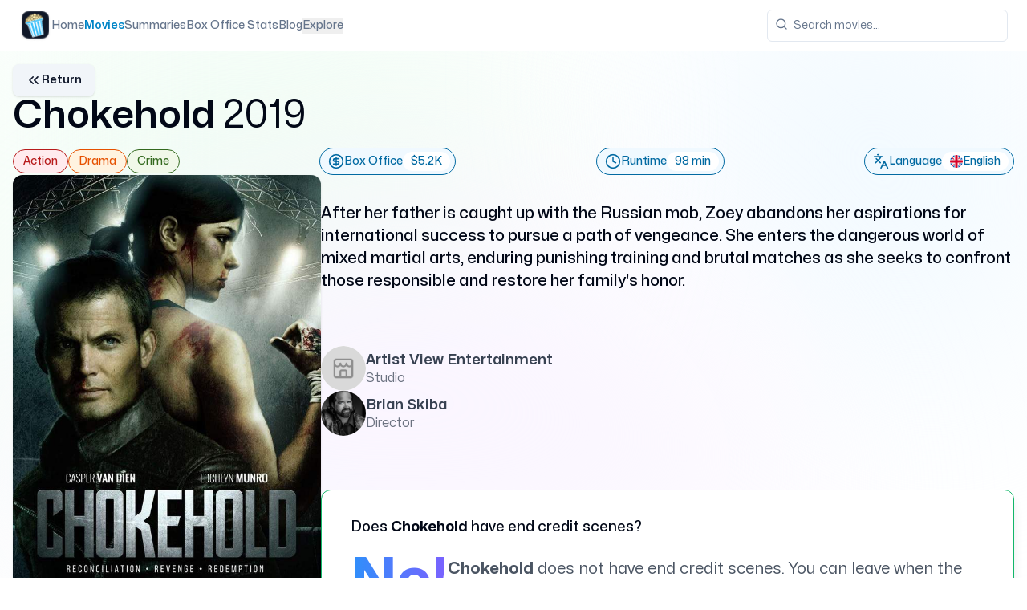

--- FILE ---
content_type: text/html
request_url: https://www.whatsafterthemovie.com/movies/chokehold
body_size: 20011
content:
<!DOCTYPE html><html lang="en" class="scroll-smooth"> <head><meta charset="UTF-8"><meta name="description" content="Driven by revenge, Zoey enters the brutal world of mixed martial arts to take down the Russian mob responsible for her father's death. Discover Chokehold on What's After the Movie for full details, reviews, and more!"><meta name="keywords" content="movies, end credit scenes, movie cars, movie cast, movie crew, movie ratings, movie reviews, after the movie, whats after the movie"><link rel="canonical" href="https://www.whatsafterthemovie.com/movies/chokehold"><meta name="viewport" content="width=device-width, initial-scale=1"><meta name="generator" content="Astro v5.13.7"><!-- Favicon --><link rel="apple-touch-icon" sizes="114x114" href="/apple-touch-icon.png"><link rel="shortcut icon" href="/favicon.ico"><link rel="icon" type="image/png" sizes="32x32" href="/favicon-32x32.png"><link rel="icon" type="image/png" sizes="16x16" href="/favicon-16x16.png"><link rel="manifest" href="/site.webmanifest"><link rel="mask-icon" href="/safari-pinned-tab.svg" color="#5bbad5"><meta name="msapplication-TileColor" content="#da532c"><meta name="theme-color" content="#ffffff"><!-- Sitemaps --><link rel="sitemap" href="/sitemap-index.xml"><link rel="robots" href="/robots.txt"><!-- Preload fonts --><link rel="preload" href="/fonts/Mona-Sans.woff2" as="font" type="font/woff2" crossorigin><!-- Open Graph data --><meta property="og:title" content="Chokehold (2019) – Plot Summary, Cast, Ratings &#38; More | What's After the Movie?"><meta property="og:description" content="Driven by revenge, Zoey enters the brutal world of mixed martial arts to take down the Russian mob responsible for her father's death. Discover Chokehold on What's After the Movie for full details, reviews, and more!"><meta property="og:image" content="https://whats-after-the-movie-ti152.sevalla.storage/movies/chokehold.jpg"><meta property="og:type" content="website"><meta property="og:url" content="https://www.whatsafterthemovie.com/movies/chokehold"><meta property="og:site_name" content="What's After the Movie?"><meta name="twitter:card" content="summary_large_image"><meta name="twitter:domain" content="dominik.r.lasinski@gmail.com"><meta name="twitter:url" content="https://www.whatsafterthemovie.com/movies/chokehold"><meta name="twitter:title" content="Chokehold (2019) – Plot Summary, Cast, Ratings &#38; More | What's After the Movie?"><meta name="twitter:description" content="Driven by revenge, Zoey enters the brutal world of mixed martial arts to take down the Russian mob responsible for her father's death. Discover Chokehold on What's After the Movie for full details, reviews, and more!"><meta name="twitter:image" content="https://whats-after-the-movie-ti152.sevalla.storage/movies/chokehold.jpg"><link rel="alternate" type="application/rss+xml" title="What's After the Movie? - Your Ultimate Movie Companion" href="https://www.whatsafterthemovie.com/blog/rss.xml"><title>Chokehold (2019) – Plot Summary, Cast, Ratings &amp; More | What&#39;s After the Movie?</title><!-- Scripts --><script async src="https://www.googletagmanager.com/gtag/js?id=AW-10809967830"></script>
        <script>
          window.dataLayer = window.dataLayer || [];
          function gtag(){dataLayer.push(arguments);}
          gtag('js', new Date());

          gtag('config', 'AW-10809967830');
        </script><script async src="https://pagead2.googlesyndication.com/pagead/js/adsbygoogle.js?client=ca-pub-9143210451390429" crossorigin="anonymous"></script><script type="text/javascript">
      ;(function (c, l, a, r, i, t, y) {
        c[a] =
          c[a] ||
          function () {
            ;(c[a].q = c[a].q || []).push(arguments)
          }
        t = l.createElement(r)
        t.async = 1
        t.src = 'https://www.clarity.ms/tag/' + i
        y = l.getElementsByTagName(r)[0]
        y.parentNode.insertBefore(t, y)
      })(window, document, 'clarity', 'script', 'ouvgax5j4p')
    </script><script type="application/ld+json">{"@context":"http://schema.org","@type":"WebSite","url":"https://www.whatsafterthemovie.com/","name":"Whats After the Movie?","description":"Driven by revenge, Zoey enters the brutal world of mixed martial arts to take down the Russian mob responsible for her father's death. Discover Chokehold on What's After the Movie for full details, reviews, and more!","image":"https://whats-after-the-movie-ti152.sevalla.storage/movies/chokehold.jpg"}</script><script type="application/ld+json">{"@context":"http://schema.org","@type":"Organization","url":"https://www.whatsafterthemovie.com/","logo":"https://www.whatsafterthemovie.com/images/v2/logo.png"}</script><script type="application/ld+json">{"@context":"http://schema.org","@type":"AboutPage","url":"https://www.whatsafterthemovie.com/","name":"About","description":"Driven by revenge, Zoey enters the brutal world of mixed martial arts to take down the Russian mob responsible for her father's death. Discover Chokehold on What's After the Movie for full details, reviews, and more!","image":"https://whats-after-the-movie-ti152.sevalla.storage/movies/chokehold.jpg"}</script><script type="application/ld+json">{"@context":"https://schema.org","@type":"FAQPage","mainEntity":[{"@type":"Question","name":"Does Chokehold have end credit scenes?","acceptedAnswer":{"@type":"Answer","text":"Chokehold does not have end credit scenes."},"url":"https://www.whatsafterthemovie.com/movies/chokehold"},{"@type":"Question","name":"What is the duration of Chokehold?","acceptedAnswer":{"@type":"Answer","text":"The duration of Chokehold is 98 min."},"url":"https://www.whatsafterthemovie.com/movies/chokehold"},{"@type":"Question","name":"What is the original language of Chokehold?","acceptedAnswer":{"@type":"Answer","text":"The original language of Chokehold is English."},"url":"https://www.whatsafterthemovie.com/movies/chokehold"},{"@type":"Question","name":"Who directed Chokehold?","acceptedAnswer":{"@type":"Answer","text":"Chokehold was directed by Brian Skiba."},"url":"https://www.whatsafterthemovie.com/movies/chokehold"},{"@type":"Question","name":"Which studio made Chokehold?","acceptedAnswer":{"@type":"Answer","text":"Chokehold was produced by Artist View Entertainment."},"url":"https://www.whatsafterthemovie.com/movies/chokehold"},{"@type":"Question","name":"What is the total box office for Chokehold?","acceptedAnswer":{"@type":"Answer","text":"The total box office for Chokehold is $5200."},"url":"https://www.whatsafterthemovie.com/movies/chokehold"}]}</script><script type="application/ld+json">{"@context":"https://schema.org","@type":"BreadcrumbList","itemListElement":[{"@type":"ListItem","position":1,"name":"Home","item":"https://www.whatsafterthemovie.com/"},{"@type":"ListItem","position":2,"name":"Movies","item":"https://www.whatsafterthemovie.com//movies"},{"@type":"ListItem","position":3,"name":"Chokehold","item":"https://www.whatsafterthemovie.com//movies/chokehold"}]}</script><link rel="stylesheet" href="/_astro/index.CklgS7xb.css">
<link rel="stylesheet" href="/_astro/_id_.DVhSUxIP.css">
<style>@font-face{font-family:Mona Sans;src:url(/fonts/Mona-Sans.woff2) format("woff2 supports variations"),url(/fonts/Mona-Sans.woff2) format("woff2-variations");font-weight:200 900;font-stretch:75% 125%;font-display:swap}body{color-scheme:light}
[data-select-viewport],[data-combobox-viewport]{scrollbar-width:none!important;-ms-overflow-style:none!important;-webkit-overflow-scrolling:touch!important}[data-combobox-viewport]::-webkit-scrollbar{display:none!important}[data-select-viewport]::-webkit-scrollbar{display:none!important}[data-scroll-area-viewport]{scrollbar-width:none!important;-ms-overflow-style:none!important;-webkit-overflow-scrolling:touch!important}[data-scroll-area-viewport]::-webkit-scrollbar{display:none!important}:where([data-scroll-area-viewport]){display:flex;flex-direction:column;align-items:stretch}:where([data-scroll-area-content]){flex-grow:1}
</style>
<link rel="stylesheet" href="/_astro/_id_.NcXIpolS.css">
<style>[data-select-viewport],[data-combobox-viewport]{scrollbar-width:none!important;-ms-overflow-style:none!important;-webkit-overflow-scrolling:touch!important}[data-combobox-viewport]::-webkit-scrollbar{display:none!important}[data-select-viewport]::-webkit-scrollbar{display:none!important}[data-scroll-area-viewport]{scrollbar-width:none!important;-ms-overflow-style:none!important;-webkit-overflow-scrolling:touch!important}[data-scroll-area-viewport]::-webkit-scrollbar{display:none!important}:where([data-scroll-area-viewport]){display:flex;flex-direction:column;align-items:stretch}:where([data-scroll-area-content]){flex-grow:1}
</style></head> <body class="font-mona scroll-smooth"> <script>
  !(function (t, e) {
    var o, n, p, r
    e.__SV ||
      ((window.posthog = e),
      (e._i = []),
      (e.init = function (i, s, a) {
        function g(t, e) {
          var o = e.split('.')
          2 == o.length && ((t = t[o[0]]), (e = o[1])),
            (t[e] = function () {
              t.push([e].concat(Array.prototype.slice.call(arguments, 0)))
            })
        }
        ;((p = t.createElement('script')).type = 'text/javascript'),
          (p.crossOrigin = 'anonymous'),
          (p.async = !0),
          (p.src = s.api_host.replace('.i.posthog.com', '-assets.i.posthog.com') + '/static/array.js'),
          (r = t.getElementsByTagName('script')[0]).parentNode.insertBefore(p, r)
        var u = e
        for (
          void 0 !== a ? (u = e[a] = []) : (a = 'posthog'),
            u.people = u.people || [],
            u.toString = function (t) {
              var e = 'posthog'
              return 'posthog' !== a && (e += '.' + a), t || (e += ' (stub)'), e
            },
            u.people.toString = function () {
              return u.toString(1) + '.people (stub)'
            },
            o =
              'init capture register register_once register_for_session unregister unregister_for_session getFeatureFlag getFeatureFlagPayload isFeatureEnabled reloadFeatureFlags updateEarlyAccessFeatureEnrollment getEarlyAccessFeatures on onFeatureFlags onSurveysLoaded onSessionId getSurveys getActiveMatchingSurveys renderSurvey canRenderSurvey canRenderSurveyAsync identify setPersonProperties group resetGroups setPersonPropertiesForFlags resetPersonPropertiesForFlags setGroupPropertiesForFlags resetGroupPropertiesForFlags reset get_distinct_id getGroups get_session_id get_session_replay_url alias set_config startSessionRecording stopSessionRecording sessionRecordingStarted captureException loadToolbar get_property getSessionProperty createPersonProfile opt_in_capturing opt_out_capturing has_opted_in_capturing has_opted_out_capturing clear_opt_in_out_capturing debug getPageViewId captureTraceFeedback captureTraceMetric'.split(
                ' '
              ),
            n = 0;
          n < o.length;
          n++
        )
          g(u, o[n])
        e._i.push([i, s, a])
      }),
      (e.__SV = 1))
  })(document, window.posthog || [])
  posthog.init('phc_R2tdb5v1RLE0v9H5X5UYZeSW943OwlG93Xf6HJwhPOz', {
    api_host: 'https://eu.i.posthog.com',
    person_profiles: 'identified_only', // or 'always' to create profiles for anonymous users as well
  })
</script> <style>astro-island,astro-slot,astro-static-slot{display:contents}</style><script>(()=>{var e=async t=>{await(await t())()};(self.Astro||(self.Astro={})).load=e;window.dispatchEvent(new Event("astro:load"));})();</script><script>(()=>{var A=Object.defineProperty;var g=(i,o,a)=>o in i?A(i,o,{enumerable:!0,configurable:!0,writable:!0,value:a}):i[o]=a;var d=(i,o,a)=>g(i,typeof o!="symbol"?o+"":o,a);{let i={0:t=>m(t),1:t=>a(t),2:t=>new RegExp(t),3:t=>new Date(t),4:t=>new Map(a(t)),5:t=>new Set(a(t)),6:t=>BigInt(t),7:t=>new URL(t),8:t=>new Uint8Array(t),9:t=>new Uint16Array(t),10:t=>new Uint32Array(t),11:t=>1/0*t},o=t=>{let[l,e]=t;return l in i?i[l](e):void 0},a=t=>t.map(o),m=t=>typeof t!="object"||t===null?t:Object.fromEntries(Object.entries(t).map(([l,e])=>[l,o(e)]));class y extends HTMLElement{constructor(){super(...arguments);d(this,"Component");d(this,"hydrator");d(this,"hydrate",async()=>{var b;if(!this.hydrator||!this.isConnected)return;let e=(b=this.parentElement)==null?void 0:b.closest("astro-island[ssr]");if(e){e.addEventListener("astro:hydrate",this.hydrate,{once:!0});return}let c=this.querySelectorAll("astro-slot"),n={},h=this.querySelectorAll("template[data-astro-template]");for(let r of h){let s=r.closest(this.tagName);s!=null&&s.isSameNode(this)&&(n[r.getAttribute("data-astro-template")||"default"]=r.innerHTML,r.remove())}for(let r of c){let s=r.closest(this.tagName);s!=null&&s.isSameNode(this)&&(n[r.getAttribute("name")||"default"]=r.innerHTML)}let p;try{p=this.hasAttribute("props")?m(JSON.parse(this.getAttribute("props"))):{}}catch(r){let s=this.getAttribute("component-url")||"<unknown>",v=this.getAttribute("component-export");throw v&&(s+=` (export ${v})`),console.error(`[hydrate] Error parsing props for component ${s}`,this.getAttribute("props"),r),r}let u;await this.hydrator(this)(this.Component,p,n,{client:this.getAttribute("client")}),this.removeAttribute("ssr"),this.dispatchEvent(new CustomEvent("astro:hydrate"))});d(this,"unmount",()=>{this.isConnected||this.dispatchEvent(new CustomEvent("astro:unmount"))})}disconnectedCallback(){document.removeEventListener("astro:after-swap",this.unmount),document.addEventListener("astro:after-swap",this.unmount,{once:!0})}connectedCallback(){if(!this.hasAttribute("await-children")||document.readyState==="interactive"||document.readyState==="complete")this.childrenConnectedCallback();else{let e=()=>{document.removeEventListener("DOMContentLoaded",e),c.disconnect(),this.childrenConnectedCallback()},c=new MutationObserver(()=>{var n;((n=this.lastChild)==null?void 0:n.nodeType)===Node.COMMENT_NODE&&this.lastChild.nodeValue==="astro:end"&&(this.lastChild.remove(),e())});c.observe(this,{childList:!0}),document.addEventListener("DOMContentLoaded",e)}}async childrenConnectedCallback(){let e=this.getAttribute("before-hydration-url");e&&await import(e),this.start()}async start(){let e=JSON.parse(this.getAttribute("opts")),c=this.getAttribute("client");if(Astro[c]===void 0){window.addEventListener(`astro:${c}`,()=>this.start(),{once:!0});return}try{await Astro[c](async()=>{let n=this.getAttribute("renderer-url"),[h,{default:p}]=await Promise.all([import(this.getAttribute("component-url")),n?import(n):()=>()=>{}]),u=this.getAttribute("component-export")||"default";if(!u.includes("."))this.Component=h[u];else{this.Component=h;for(let f of u.split("."))this.Component=this.Component[f]}return this.hydrator=p,this.hydrate},e,this)}catch(n){console.error(`[astro-island] Error hydrating ${this.getAttribute("component-url")}`,n)}}attributeChangedCallback(){this.hydrate()}}d(y,"observedAttributes",["props"]),customElements.get("astro-island")||customElements.define("astro-island",y)}})();</script><astro-island uid="Z1RlPyQ" component-url="/_astro/sonner.ByN3yYXx.js" component-export="Toaster" renderer-url="/_astro/client.svelte.cBHE-E95.js" props="{}" ssr client="load" opts="{&quot;name&quot;:&quot;Toaster&quot;,&quot;value&quot;:true}" await-children><!--[--><section aria-label="Notifications alt+T" tabindex="-1" aria-live="polite" aria-relevant="additions text" aria-atomic="false" class="svelte-1cxkrpo"><!--[!--><!--]--></section><!--]--><!--astro:end--></astro-island>  <div class="fixed -top-1/2 right-1/2 -z-0 h-[1000px] w-[1000px] rounded-full bg-green-50 blur-[400px]"></div> <div class="fixed -top-2/3 left-2/3 -z-0 h-[1000px] w-[1000px] rounded-full bg-sky-50 blur-[400px]"></div> <div class="fixed -bottom-3/4 -z-0 h-[1000px] w-[1000px] rounded-full bg-purple-50 blur-[400px]"></div>  <div class="relative z-20"> <astro-island uid="PFqBw" component-url="/_astro/RootNavbar.CrSLlIYm.js" component-export="default" renderer-url="/_astro/client.svelte.cBHE-E95.js" props="{&quot;url&quot;:[0,&quot;/movies/chokehold&quot;]}" ssr client="load" opts="{&quot;name&quot;:&quot;RootNavbar&quot;,&quot;value&quot;:true}" await-children><!--[--><header class="bg-background z-50 sticky top-0 flex h-16 items-center gap-4 border-b px-4 md:px-6"><nav class="hidden flex-col gap-6 text-lg font-medium lg:flex lg:flex-row lg:items-center md:gap-5 lg:text-sm lg:gap-6"><a href="/" class="flex items-center min-w-10 gap-2 text-lg font-semibold md:text-base"><!----><astro-slot> <img src="/images/v2/logo.png" alt="Logo" loading="lazy" decoding="async" fetchpriority="auto" width="50" height="50" class="w-10 h-10"> </astro-slot><!----> <span class="sr-only">What's After the Movie</span></a> <!--[--><!--[!--><a href="/" class="text-muted-foreground whitespace-nowrap hover:text-foreground transition-colors">Home</a><!--]--><!--[!--><a href="/movies" class="whitespace-nowrap hover:text-foreground transition-colors text-primary font-semibold">Movies</a><!--]--><!--[!--><a href="/summary" class="text-muted-foreground whitespace-nowrap hover:text-foreground transition-colors">Summaries</a><!--]--><!--[!--><a href="/box-office" class="text-muted-foreground whitespace-nowrap hover:text-foreground transition-colors">Box Office Stats</a><!--]--><!--[!--><a href="/blog" class="text-muted-foreground whitespace-nowrap hover:text-foreground transition-colors">Blog</a><!--]--><!--[--><!--[!--><button class="text-muted-foreground whitespace-nowrap hover:text-foreground transition-colors" id="bits-1610" aria-haspopup="dialog" aria-expanded="false" data-state="closed" data-popover-trigger="" type="button"><!---->Explore<!----></button><!--]--><!----><!----> <!----><!--[!--><!--]--><!----><!----><!----><!----><!--]--><!--]--></nav> <div class="flex flex-row gap-4 items-center"><!--[!--><button id="bits-1611" aria-haspopup="dialog" aria-expanded="false" data-dialog-trigger="" data-state="closed"><!--[!--><button data-slot="button" class="ring-offset-background gap-1 shadow focus-visible:ring-ring inline-flex items-center justify-center whitespace-nowrap rounded-lg text-sm font-medium transition-colors focus-visible:outline-none focus-visible:ring-2 focus-visible:ring-offset-2 disabled:pointer-events-none disabled:opacity-50 border-gray-300 bg-background hover:bg-accent hover:text-accent-foreground border h-10 w-10 min-w-10 shrink-0 lg:hidden" type="button"><svg xmlns="http://www.w3.org/2000/svg" width="24" height="24" viewBox="0 0 24 24" fill="none" stroke="currentColor" stroke-width="2" stroke-linecap="round" stroke-linejoin="round" class="lucide-icon lucide lucide-menu h-5 w-5"><!--[--><!----><line x1="4" x2="20" y1="12" y2="12"><!----></line><!----><!----><line x1="4" x2="20" y1="6" y2="6"><!----></line><!----><!----><line x1="4" x2="20" y1="18" y2="18"><!----></line><!----><!--]--><!----><!----><!----><!----></svg><!----> <span class="sr-only">Toggle navigation menu</span><!----></button><!--]--><!----></button><!--]--><!----> <a href="/" class="flex items-center lg:hidden min-w-10 gap-2 text-lg font-semibold md:text-base"><!----><astro-slot> <img src="/images/v2/logo.png" alt="Logo" loading="lazy" decoding="async" fetchpriority="auto" width="50" height="50" class="w-10 h-10"> </astro-slot><!----> <span class="sr-only">What's After the Movie</span></a></div> <!----><!--[!--><!--]--><!----><!----><!----><!----> <div class="flex w-full items-center gap-4 md:ml-auto md:gap-2 lg:gap-4"><form class="relative ml-auto flex-1 sm:flex-initial"><div class="relative"><svg xmlns="http://www.w3.org/2000/svg" width="24" height="24" viewBox="0 0 24 24" fill="none" stroke="currentColor" stroke-width="2" stroke-linecap="round" stroke-linejoin="round" class="lucide-icon lucide lucide-search absolute left-2.5 top-2.5 h-4 w-4 text-muted-foreground"><!--[--><!----><circle cx="11" cy="11" r="8"><!----></circle><!----><!----><path d="m21 21-4.3-4.3"><!----></path><!----><!--]--><!----><!----><!----><!----></svg><!----> <input class="flex h-10 w-full rounded-md border border-input bg-background px-3 py-2 text-sm ring-offset-background file:border-0 file:bg-transparent file:text-sm file:font-medium placeholder:text-muted-foreground focus-visible:outline-none focus-visible:ring-2 focus-visible:ring-ring focus-visible:ring-offset-2 disabled:cursor-not-allowed disabled:opacity-50 pl-8 sm:w-[300px] md:w-[200px] lg:w-[300px]" value="" type="search" placeholder="Search movies..."/><!----></div> <!--[!--><!--]--></form><!----></div></header><!--]--><!--astro:end--></astro-island> <div class="py-4 px-4 relative z-20 container flex flex-col gap-8 space-y-0"> <astro-island uid="1kPErg" component-url="/_astro/ReturnButton.BIQQM8Dm.js" component-export="default" renderer-url="/_astro/client.svelte.cBHE-E95.js" props="{&quot;previousUrl&quot;:[0,&quot;/movies&quot;]}" ssr client="load" opts="{&quot;name&quot;:&quot;ReturnButton&quot;,&quot;value&quot;:true}" await-children><!--[--><!--[!--><button data-slot="button" class="ring-offset-background gap-1 shadow focus-visible:ring-ring inline-flex items-center justify-center whitespace-nowrap rounded-lg text-sm font-medium transition-colors focus-visible:outline-none focus-visible:ring-2 focus-visible:ring-offset-2 disabled:pointer-events-none disabled:opacity-50 bg-secondary text-secondary-foreground hover:bg-secondary/80 h-10 px-4 py-2 w-fit" type="button"><svg xmlns="http://www.w3.org/2000/svg" width="24" height="24" viewBox="0 0 24 24" fill="none" stroke="currentColor" stroke-width="2" stroke-linecap="round" stroke-linejoin="round" class="lucide-icon lucide lucide-chevrons-left size-5"><!--[--><!----><path d="m11 17-5-5 5-5"><!----></path><!----><!----><path d="m18 17-5-5 5-5"><!----></path><!----><!--]--><!----><!----><!----><!----></svg><!----> <span class="text-sm font-semibold">Return</span><!----></button><!--]--><!--]--><!--astro:end--></astro-island> <!--[--><div class="space-y-4"><h1 class="text-4xl md:text-5xl font-semibold">Chokehold <span class="font-normal">2019</span></h1> <div id="movie-header-info" class="flex flex-row gap-4 items-center flex-wrap justify-between"><div class="flex flex-row gap-2 items-center flex-wrap"><!--[--><!--[--><a href="/genres/action" title="View all movies in the Action genre"><div class="border rounded-full px-3 py-1" style="background-color: #FFEBEE; color: #B71C1C; border-color: #B71C1C"><p class="font-medium text-xs md:text-sm">Action</p></div></a><!--]--><!--[--><a href="/genres/drama" title="View all movies in the Drama genre"><div class="border rounded-full px-3 py-1" style="background-color: #FFF3E0; color: #E65100; border-color: #E65100"><p class="font-medium text-xs md:text-sm">Drama</p></div></a><!--]--><!--[--><a href="/genres/crime" title="View all movies in the Crime genre"><div class="border rounded-full px-3 py-1" style="background-color: #F1F8E9; color: #33691E; border-color: #33691E"><p class="font-medium text-xs md:text-sm">Crime</p></div></a><!--]--><!--]--></div> <!--[--><a id="box-office" href="/box-office/year/2019" title="View box office movies in 2019"><div class="bg-atmblue-50 w-fit font-medium items-center flex flex-row rounded-full border border-atmblue-700 text-atmblue-700 px-1.5 py-1 pl-2.5 gap-3 text-xs md:text-sm"><!----><svg xmlns="http://www.w3.org/2000/svg" width="24" height="24" viewBox="0 0 24 24" fill="none" stroke="currentColor" stroke-width="2" stroke-linecap="round" stroke-linejoin="round" class="lucide-icon lucide lucide-circle-dollar-sign size-5" slot="main-icon"><!--[--><!----><circle cx="12" cy="12" r="10"><!----></circle><!----><!----><path d="M16 8h-6a2 2 0 1 0 0 4h4a2 2 0 1 1 0 4H8"><!----></path><!----><!----><path d="M12 18V6"><!----></path><!----><!--]--><!----><!----><!----><!----></svg><!----> <!--[--><p>Box Office</p><!--]--> <div class="bg-white flex items-center flex-row gap-2 rounded-full py-0.5 px-2.5"><!----><!----> <p>$5.2K</p></div></div><!----></a><!--]--><!----> <!--[!--><!--]--><!----> <!--[--><div class="bg-atmblue-50 w-fit font-medium items-center flex flex-row rounded-full border border-atmblue-700 text-atmblue-700 px-1.5 py-1 pl-2.5 gap-3 text-xs md:text-sm"><!----><svg xmlns="http://www.w3.org/2000/svg" width="24" height="24" viewBox="0 0 24 24" fill="none" stroke="currentColor" stroke-width="2" stroke-linecap="round" stroke-linejoin="round" class="lucide-icon lucide lucide-clock size-5" slot="main-icon"><!--[--><!----><circle cx="12" cy="12" r="10"><!----></circle><!----><!----><polyline points="12 6 12 12 16 14"><!----></polyline><!----><!--]--><!----><!----><!----><!----></svg><!----> <!--[--><p>Runtime</p><!--]--> <div class="bg-white flex items-center flex-row gap-2 rounded-full py-0.5 px-2.5"><!----><!----> <p>98 min</p></div></div><!--]--><!----> <!--[--><a href="/language/english" title="View all movies in English language"><div class="bg-atmblue-50 w-fit font-medium items-center flex flex-row rounded-full border border-atmblue-700 text-atmblue-700 px-1.5 py-1 pl-2.5 gap-3 text-xs md:text-sm"><!----><svg xmlns="http://www.w3.org/2000/svg" width="24" height="24" viewBox="0 0 24 24" fill="none" stroke="currentColor" stroke-width="2" stroke-linecap="round" stroke-linejoin="round" class="lucide-icon lucide lucide-languages size-5" slot="main-icon"><!--[--><!----><path d="m5 8 6 6"><!----></path><!----><!----><path d="m4 14 6-6 2-3"><!----></path><!----><!----><path d="M2 5h12"><!----></path><!----><!----><path d="M7 2h1"><!----></path><!----><!----><path d="m22 22-5-10-5 10"><!----></path><!----><!----><path d="M14 18h6"><!----></path><!----><!--]--><!----><!----><!----><!----></svg><!----> <!--[--><p>Language</p><!--]--> <div class="bg-white flex items-center flex-row gap-2 rounded-full py-0.5 px-2.5"><!----><img src="/images/flag/en.svg" alt="English" class="size-4" slot="extra-icon"/><!----> <p>English</p></div></div><!----></a><!--]--><!----></div></div><!--]--> <script>(()=>{var e=async t=>{await(await t())()};(self.Astro||(self.Astro={})).only=e;window.dispatchEvent(new Event("astro:only"));})();</script><!--[--><div class="flex flex-col lg:flex-row w-full gap-4 min-h-80"><div class="w-full flex flex-col lg:max-w-96 gap-4 justify-center items-center"><div class="w-full"><img src="https://whats-after-the-movie-ti152.sevalla.storage/movies/chokehold.jpg" alt="After her father is caught up with the Russian mob, Zoey abandons her aspirations for international success to pursue a path of vengeance. She enters the dangerous world of mixed martial arts, enduring punishing training and brutal matches as she seeks to confront those responsible and restore her family's honor." class="w-full h-full object-fill max-w-72 md:max-w-60 lg:max-w-96 mx-auto shadow rounded-xl"/></div> <div><!----><astro-island uid="ZHdngP" component-url="/_astro/MovieLikes.CRgTpntp.js" component-export="default" renderer-url="/_astro/client.svelte.cBHE-E95.js" props="{&quot;slot&quot;:[0,&quot;likes&quot;],&quot;movieId&quot;:[0,4586],&quot;movieSlug&quot;:[0,&quot;chokehold&quot;],&quot;likes&quot;:[0,0],&quot;dislikes&quot;:[0,0]}" ssr client="load" opts="{&quot;name&quot;:&quot;MovieLikes&quot;,&quot;value&quot;:true}" await-children><!--[--><div class="flex w-full flex-row items-center justify-center gap-4 rounded-lg px-4"><!--[!--><button data-slot="button" class="ring-offset-background gap-1 shadow focus-visible:ring-ring inline-flex items-center justify-center whitespace-nowrap rounded-lg text-sm font-medium transition-colors focus-visible:outline-none focus-visible:ring-2 focus-visible:ring-offset-2 disabled:pointer-events-none disabled:opacity-50 border-gray-300 bg-background hover:bg-accent hover:text-accent-foreground border h-8 w-8 min-w-8" type="button"><svg xmlns="http://www.w3.org/2000/svg" width="24" height="24" viewBox="0 0 24 24" fill="none" stroke="currentColor" stroke-width="2" stroke-linecap="round" stroke-linejoin="round" class="lucide-icon lucide lucide-thumbs-up size-4"><!--[--><!----><path d="M7 10v12"><!----></path><!----><!----><path d="M15 5.88 14 10h5.83a2 2 0 0 1 1.92 2.56l-2.33 8A2 2 0 0 1 17.5 22H4a2 2 0 0 1-2-2v-8a2 2 0 0 1 2-2h2.76a2 2 0 0 0 1.79-1.11L12 2a3.13 3.13 0 0 1 3 3.88Z"><!----></path><!----><!--]--><!----><!----><!----><!----></svg><!----></button><!--]--><!----> <!--[!--><button data-slot="button" class="ring-offset-background gap-1 shadow focus-visible:ring-ring inline-flex items-center justify-center whitespace-nowrap rounded-lg text-sm font-medium transition-colors focus-visible:outline-none focus-visible:ring-2 focus-visible:ring-offset-2 disabled:pointer-events-none disabled:opacity-50 border-gray-300 bg-background hover:bg-accent hover:text-accent-foreground border h-8 w-8 min-w-8" type="button"><svg xmlns="http://www.w3.org/2000/svg" width="24" height="24" viewBox="0 0 24 24" fill="none" stroke="currentColor" stroke-width="2" stroke-linecap="round" stroke-linejoin="round" class="lucide-icon lucide lucide-thumbs-down size-4"><!--[--><!----><path d="M17 14V2"><!----></path><!----><!----><path d="M9 18.12 10 14H4.17a2 2 0 0 1-1.92-2.56l2.33-8A2 2 0 0 1 6.5 2H20a2 2 0 0 1 2 2v8a2 2 0 0 1-2 2h-2.76a2 2 0 0 0-1.79 1.11L12 22a3.13 3.13 0 0 1-3-3.88Z"><!----></path><!----><!--]--><!----><!----><!----><!----></svg><!----></button><!--]--><!----></div><!--]--><!--astro:end--></astro-island><!----></div></div> <div class="flex flex-col gap-8 justify-around w-full"><p class="xl:text-xl font-medium">After her father is caught up with the Russian mob, Zoey abandons her aspirations for international success to pursue a path of vengeance. She enters the dangerous world of mixed martial arts, enduring punishing training and brutal matches as she seeks to confront those responsible and restore her family's honor.</p> <div class="flex flex-col w-full gap-8"><div id="studio"><a href="/company/artist-view-entertainment" class="flex flex-row gap-2 items-center" title="View Artist View Entertainment profile on What's After the Movie"><div class="size-10 min-w-10 md:min-w-10 lg:min-w-14 md:size-12 lg:size-14 rounded-full bg-white overflow-hidden"><img src="https://whats-after-the-movie-ti152.sevalla.storage/default-studio.png" alt="Artist View Entertainment" class="h-full w-full object-cover"/></div> <div class="flex flex-col"><p class="text-gray-700 text-base lg:text-lg font-semibold">Artist View Entertainment</p> <!--[--><p class="text-sm lg:text-base text-gray-500 -mt-1">Studio</p><!--]--></div></a><!----></div> <div class="grid grid-cols-2 gap-4" id="director"><!--[--><!--[--><a href="/director/brian-skiba" class="flex flex-row gap-2 items-center" title="View Brian Skiba profile on What's After the Movie"><div class="size-10 min-w-10 md:min-w-10 lg:min-w-14 md:size-12 lg:size-14 rounded-full bg-white overflow-hidden"><img src="https://whats-after-the-movie-ti152.sevalla.storage/people/39584.jpg" alt="Brian Skiba" class="h-full w-full object-cover"/></div> <div class="flex flex-col"><p class="text-gray-700 text-base lg:text-lg font-semibold">Brian Skiba</p> <!--[--><p class="text-sm lg:text-base text-gray-500 -mt-1">Director</p><!--]--></div></a><!--]--><!--]--></div></div> <div class="flex flex-col gap-4 w-full"><!--[--><div class="border border-atmgreen-500 bg-white rounded-xl shadow-lg py-8 px-9"><p class="text-lg font-medium mb-4">Does <strong>Chokehold</strong> have end credit scenes?</p> <div class="flex flex-col sm:flex-row gap-4 items-center"><p class="text-6xl sm:text-7xl bg-gradient-to-r from-[#2E90FA] to-[#7B61FF] inline-block text-transparent bg-clip-text font-bold" aria-label="No, there are no end credit scenes"><!--[!-->No!<!--]--></p> <p class="italic text-xl text-gray-600 text-center sm:text-left"><strong>Chokehold</strong> does not have end credit scenes. You can leave when the credits roll.</p></div></div><!--]--> <div class="flex justify-end"><!----><astro-island uid="Z1Sc04d" component-url="/_astro/ContentIssueSheet.DhdgGygY.js" component-export="default" renderer-url="/_astro/client.svelte.cBHE-E95.js" props="{&quot;type&quot;:[0,&quot;general&quot;],&quot;slot&quot;:[0,&quot;issue&quot;],&quot;data&quot;:[0,{&quot;name&quot;:[0,&quot;movie&quot;],&quot;element&quot;:[0,{&quot;id&quot;:[0,4586],&quot;title&quot;:[0,&quot;Chokehold&quot;]}],&quot;extras&quot;:[0,{&quot;slug&quot;:[0,&quot;chokehold&quot;]}]}]}" ssr client="only" opts="{&quot;name&quot;:&quot;ContentIssueSheet&quot;,&quot;value&quot;:&quot;svelte&quot;}"></astro-island><!----></div></div></div></div><!--]--> <!--[--><div class="flex flex-col gap-5 border border-atmblue-500 rounded-xl shadow-md bg-gray-50 p-5 sm:p-8 lg:p-10" id="cast-characters"><div class="flex flex-col gap-4 w-full"><!--[--><div class="w-full h-1 rounded-full bg-gradient-to-r from-atmblue-500 to-atmgreen-500"></div><!--]--> <div class="space-y-1"><div class="w-full flex flex-col sm:flex-row gap-2 items-start sm:items-center justify-between"><div class="flex flex-row gap-2 w-fit items-center"><!----><!----> <h2 class="font-semibold text-balance text-xl sm:text-2xl lg:text-3xl">Meet the Full Cast and Actors of Chokehold</h2></div> <!--[!--><!--]--> <!----><!----></div> <!--[--><p class="text-gray-500 text-sm">Explore the complete cast of Chokehold, including both lead and supporting actors. Learn who plays each character, discover their past roles and achievements, and find out what makes this ensemble cast stand out in the world of film and television.</p><!--]--></div> <!--[--><hr class="border border-gray-300"/><!--]--></div> <div class="relative pb-5"><!----><div class="grid grid-cols-1 sm:grid-cols-2 lg:grid-cols-3 xl:grid-cols-4 gap-4"><!--[--><a href="/actor/casper-van-dien" class="flex flex-row gap-2 items-center" title="View Casper Van Dien profile on What's After the Movie"><div class="size-10 min-w-10 md:min-w-10 lg:min-w-14 md:size-12 lg:size-14 rounded-full bg-white overflow-hidden"><img src="https://whats-after-the-movie-ti152.sevalla.storage/people/24298.jpg" alt="Casper Van Dien" class="h-full w-full object-cover"/></div> <div class="flex flex-col"><p class="text-gray-700 text-base lg:text-lg font-semibold">Casper Van Dien</p> <!--[--><p class="text-gray-500 -mt-1 text-sm lg:text-sm line-clamp-1">Javier</p><!--]--></div></a><a href="/actor/lochlyn-munro" class="flex flex-row gap-2 items-center" title="View Lochlyn Munro profile on What's After the Movie"><div class="size-10 min-w-10 md:min-w-10 lg:min-w-14 md:size-12 lg:size-14 rounded-full bg-white overflow-hidden"><img src="https://whats-after-the-movie-ti152.sevalla.storage/people/26929.jpg" alt="Lochlyn Munro" class="h-full w-full object-cover"/></div> <div class="flex flex-col"><p class="text-gray-700 text-base lg:text-lg font-semibold">Lochlyn Munro</p> <!--[--><p class="text-gray-500 -mt-1 text-sm lg:text-sm line-clamp-1">Jones</p><!--]--></div></a><a href="/actor/brianna-rose" class="flex flex-row gap-2 items-center" title="View Brianna Rose profile on What's After the Movie"><div class="size-10 min-w-10 md:min-w-10 lg:min-w-14 md:size-12 lg:size-14 rounded-full bg-white overflow-hidden"><img src="https://whats-after-the-movie-ti152.sevalla.storage/default-person.png" alt="Brianna Rose" class="h-full w-full object-cover"/></div> <div class="flex flex-col"><p class="text-gray-700 text-base lg:text-lg font-semibold">Brianna Rose</p> <!--[--><p class="text-gray-500 -mt-1 text-sm lg:text-sm line-clamp-1">Kendra</p><!--]--></div></a><a href="/actor/chris-austman" class="flex flex-row gap-2 items-center" title="View Chris Austman profile on What's After the Movie"><div class="size-10 min-w-10 md:min-w-10 lg:min-w-14 md:size-12 lg:size-14 rounded-full bg-white overflow-hidden"><img src="https://whats-after-the-movie-ti152.sevalla.storage/default-person.png" alt="Chris Austman" class="h-full w-full object-cover"/></div> <div class="flex flex-col"><p class="text-gray-700 text-base lg:text-lg font-semibold">Chris Austman</p> <!--[--><p class="text-gray-500 -mt-1 text-sm lg:text-sm line-clamp-1">Bookie</p><!--]--></div></a><a href="/actor/corinne-van-ryck-de-groot" class="flex flex-row gap-2 items-center" title="View Corinne Van Ryck de Groot profile on What's After the Movie"><div class="size-10 min-w-10 md:min-w-10 lg:min-w-14 md:size-12 lg:size-14 rounded-full bg-white overflow-hidden"><img src="https://whats-after-the-movie-ti152.sevalla.storage/default-person.png" alt="Corinne Van Ryck de Groot" class="h-full w-full object-cover"/></div> <div class="flex flex-col"><p class="text-gray-700 text-base lg:text-lg font-semibold">Corinne Van Ryck de Groot</p> <!--[--><p class="text-gray-500 -mt-1 text-sm lg:text-sm line-clamp-1">Renee</p><!--]--></div></a><a href="/actor/ilona-mccrea" class="flex flex-row gap-2 items-center" title="View Ilona McCrea profile on What's After the Movie"><div class="size-10 min-w-10 md:min-w-10 lg:min-w-14 md:size-12 lg:size-14 rounded-full bg-white overflow-hidden"><img src="https://whats-after-the-movie-ti152.sevalla.storage/default-person.png" alt="Ilona McCrea" class="h-full w-full object-cover"/></div> <div class="flex flex-col"><p class="text-gray-700 text-base lg:text-lg font-semibold">Ilona McCrea</p> <!--[--><p class="text-gray-500 -mt-1 text-sm lg:text-sm line-clamp-1">Natalia</p><!--]--></div></a><a href="/actor/kip-pardue" class="flex flex-row gap-2 items-center" title="View Kip Pardue profile on What's After the Movie"><div class="size-10 min-w-10 md:min-w-10 lg:min-w-14 md:size-12 lg:size-14 rounded-full bg-white overflow-hidden"><img src="https://whats-after-the-movie-ti152.sevalla.storage/default-person.png" alt="Kip Pardue" class="h-full w-full object-cover"/></div> <div class="flex flex-col"><p class="text-gray-700 text-base lg:text-lg font-semibold">Kip Pardue</p> <!--[--><p class="text-gray-500 -mt-1 text-sm lg:text-sm line-clamp-1">Uncle Ray</p><!--]--></div></a><a href="/actor/krissy-pomerleau" class="flex flex-row gap-2 items-center" title="View Krissy Pomerleau profile on What's After the Movie"><div class="size-10 min-w-10 md:min-w-10 lg:min-w-14 md:size-12 lg:size-14 rounded-full bg-white overflow-hidden"><img src="https://whats-after-the-movie-ti152.sevalla.storage/default-person.png" alt="Krissy Pomerleau" class="h-full w-full object-cover"/></div> <div class="flex flex-col"><p class="text-gray-700 text-base lg:text-lg font-semibold">Krissy Pomerleau</p> <!--[--><p class="text-gray-500 -mt-1 text-sm lg:text-sm line-clamp-1">Tatiana</p><!--]--></div></a><a href="/actor/melissa-croden" class="flex flex-row gap-2 items-center" title="View Melissa Croden profile on What's After the Movie"><div class="size-10 min-w-10 md:min-w-10 lg:min-w-14 md:size-12 lg:size-14 rounded-full bg-white overflow-hidden"><img src="https://whats-after-the-movie-ti152.sevalla.storage/default-person.png" alt="Melissa Croden" class="h-full w-full object-cover"/></div> <div class="flex flex-col"><p class="text-gray-700 text-base lg:text-lg font-semibold">Melissa Croden</p> <!--[--><p class="text-gray-500 -mt-1 text-sm lg:text-sm line-clamp-1">Zoey</p><!--]--></div></a><a href="/actor/nathan-pronyshyn" class="flex flex-row gap-2 items-center" title="View Nathan Pronyshyn profile on What's After the Movie"><div class="size-10 min-w-10 md:min-w-10 lg:min-w-14 md:size-12 lg:size-14 rounded-full bg-white overflow-hidden"><img src="https://whats-after-the-movie-ti152.sevalla.storage/default-person.png" alt="Nathan Pronyshyn" class="h-full w-full object-cover"/></div> <div class="flex flex-col"><p class="text-gray-700 text-base lg:text-lg font-semibold">Nathan Pronyshyn</p> <!--[--><p class="text-gray-500 -mt-1 text-sm lg:text-sm line-clamp-1">Petrov</p><!--]--></div></a><!--]--></div> <!--[!--><!--]--><!----> <div class="absolute -bottom-5 -right-5"><!----><!----><astro-island uid="Z19deqq" component-url="/_astro/ContentIssueSheet.DhdgGygY.js" component-export="default" renderer-url="/_astro/client.svelte.cBHE-E95.js" props="{&quot;type&quot;:[0,&quot;alert&quot;],&quot;slot&quot;:[0,&quot;issue&quot;],&quot;data&quot;:[0,{&quot;name&quot;:[0,&quot;actor&quot;],&quot;element&quot;:[0,{&quot;id&quot;:[0,4586],&quot;title&quot;:[0,&quot;Chokehold&quot;]}],&quot;extras&quot;:[0,{&quot;slug&quot;:[0,&quot;chokehold&quot;]}]}]}" ssr client="only" opts="{&quot;name&quot;:&quot;ContentIssueSheet&quot;,&quot;value&quot;:&quot;svelte&quot;}"></astro-island><!----><!----></div></div></div><!--]--> <!--[--><div class="flex flex-col gap-5 border border-atmblue-500 rounded-xl shadow-md bg-gray-50 p-5 sm:p-8 lg:p-10" id="external-links"><div class="flex flex-col gap-4 w-full"><!--[--><div class="w-full h-1 rounded-full bg-gradient-to-r from-atmblue-500 to-atmgreen-500"></div><!--]--> <div class="space-y-1"><div class="w-full flex flex-col sm:flex-row gap-2 items-start sm:items-center justify-between"><div class="flex flex-row gap-2 w-fit items-center"><!----><!----> <h2 class="font-semibold text-balance text-xl sm:text-2xl lg:text-3xl">External Links and Streaming Options</h2></div> <!--[!--><!--]--> <!----><!----></div> <!--[--><p class="text-gray-500 text-sm">Discover where to watch Chokehold online, including streaming platforms, rental options, and official sources. Compare reviews, ratings, and in-depth movie information across sites like IMDb, TMDb, Rotten Tomatoes or Metacritic.</p><!--]--></div> <!--[--><hr class="border border-gray-300"/><!--]--></div> <div class="relative pb-5"><!----><div class="flex flex-row gap-x-3 sm:gap-x-6 gap-y-3 w-full flex-wrap items-center justify-center"><!--[--><a href="https://www.imdb.com/title/tt5862172/?ref_=fn_al_tt_2" target="_blank" rel="noopener noreferrer" title="View IMDb link for Chokehold" class="bg-gray-100 font-medium px-1.5 text-sm py-1 pl-2.5 items-center flex flex-row gap-3 rounded-full text-gray-700"><img src="/images/link/IMDB.png" alt="IMDb" class="size-6 rounded-full"/> <p>IMDb</p> <svg xmlns="http://www.w3.org/2000/svg" width="24" height="24" viewBox="0 0 24 24" fill="none" stroke="currentColor" stroke-width="2" stroke-linecap="round" stroke-linejoin="round" class="lucide-icon lucide lucide-arrow-up-right size-4 text-gray-500"><!--[--><!----><path d="M7 7h10v10"><!----></path><!----><!----><path d="M7 17 17 7"><!----></path><!----><!--]--><!----><!----><!----><!----></svg><!----></a><a href="https://www.themoviedb.org/movie/571117" target="_blank" rel="noopener noreferrer" title="View TMDb link for Chokehold" class="bg-gray-100 font-medium px-1.5 text-sm py-1 pl-2.5 items-center flex flex-row gap-3 rounded-full text-gray-700"><img src="/images/link/TMDB.png" alt="TMDb" class="size-6 rounded-full"/> <p>TMDb</p> <svg xmlns="http://www.w3.org/2000/svg" width="24" height="24" viewBox="0 0 24 24" fill="none" stroke="currentColor" stroke-width="2" stroke-linecap="round" stroke-linejoin="round" class="lucide-icon lucide lucide-arrow-up-right size-4 text-gray-500"><!--[--><!----><path d="M7 7h10v10"><!----></path><!----><!----><path d="M7 17 17 7"><!----></path><!----><!--]--><!----><!----><!----><!----></svg><!----></a><a href="https://www.rottentomatoes.com/m/chokehold" target="_blank" rel="noopener noreferrer" title="View Rotten Tomatoes link for Chokehold" class="bg-gray-100 font-medium px-1.5 text-sm py-1 pl-2.5 items-center flex flex-row gap-3 rounded-full text-gray-700"><img src="/images/link/ROTTEN_TOMATOES.png" alt="Rotten Tomatoes" class="size-6 rounded-full"/> <p>Rotten Tomatoes</p> <svg xmlns="http://www.w3.org/2000/svg" width="24" height="24" viewBox="0 0 24 24" fill="none" stroke="currentColor" stroke-width="2" stroke-linecap="round" stroke-linejoin="round" class="lucide-icon lucide lucide-arrow-up-right size-4 text-gray-500"><!--[--><!----><path d="M7 7h10v10"><!----></path><!----><!----><path d="M7 17 17 7"><!----></path><!----><!--]--><!----><!----><!----><!----></svg><!----></a><a href="https://www.metacritic.com/movie/chokehold" target="_blank" rel="noopener noreferrer" title="View Metacritic link for Chokehold" class="bg-gray-100 font-medium px-1.5 text-sm py-1 pl-2.5 items-center flex flex-row gap-3 rounded-full text-gray-700"><img src="/images/link/METACRITIC.png" alt="Metacritic" class="size-6 rounded-full"/> <p>Metacritic</p> <svg xmlns="http://www.w3.org/2000/svg" width="24" height="24" viewBox="0 0 24 24" fill="none" stroke="currentColor" stroke-width="2" stroke-linecap="round" stroke-linejoin="round" class="lucide-icon lucide lucide-arrow-up-right size-4 text-gray-500"><!--[--><!----><path d="M7 7h10v10"><!----></path><!----><!----><path d="M7 17 17 7"><!----></path><!----><!--]--><!----><!----><!----><!----></svg><!----></a><a href="https://www.justwatch.com/us/movie/chokehold" target="_blank" rel="noopener noreferrer" title="View JustWatch link for Chokehold" class="bg-gray-100 font-medium px-1.5 text-sm py-1 pl-2.5 items-center flex flex-row gap-3 rounded-full text-gray-700"><img src="/images/link/JUST_WATCH.png" alt="JustWatch" class="size-6 rounded-full"/> <p>JustWatch</p> <svg xmlns="http://www.w3.org/2000/svg" width="24" height="24" viewBox="0 0 24 24" fill="none" stroke="currentColor" stroke-width="2" stroke-linecap="round" stroke-linejoin="round" class="lucide-icon lucide lucide-arrow-up-right size-4 text-gray-500"><!--[--><!----><path d="M7 7h10v10"><!----></path><!----><!----><path d="M7 17 17 7"><!----></path><!----><!--]--><!----><!----><!----><!----></svg><!----></a><a href="https://www.boxofficemojo.com/title/tt5862172/?ref_=bo_se_r_1" target="_blank" rel="noopener noreferrer" title="View Box Office Mojo link for Chokehold" class="bg-gray-100 font-medium px-1.5 text-sm py-1 pl-2.5 items-center flex flex-row gap-3 rounded-full text-gray-700"><img src="/images/link/BOX_OFFICE_MOJO.png" alt="Box Office Mojo" class="size-6 rounded-full"/> <p>Box Office Mojo</p> <svg xmlns="http://www.w3.org/2000/svg" width="24" height="24" viewBox="0 0 24 24" fill="none" stroke="currentColor" stroke-width="2" stroke-linecap="round" stroke-linejoin="round" class="lucide-icon lucide lucide-arrow-up-right size-4 text-gray-500"><!--[--><!----><path d="M7 7h10v10"><!----></path><!----><!----><path d="M7 17 17 7"><!----></path><!----><!--]--><!----><!----><!----><!----></svg><!----></a><a href="https://www.movieinsider.com/m21498/chokehold" target="_blank" rel="noopener noreferrer" title="View Movie Insider link for Chokehold" class="bg-gray-100 font-medium px-1.5 text-sm py-1 pl-2.5 items-center flex flex-row gap-3 rounded-full text-gray-700"><img src="/images/link/MOVIE_INSIDER.png" alt="Movie Insider" class="size-6 rounded-full"/> <p>Movie Insider</p> <svg xmlns="http://www.w3.org/2000/svg" width="24" height="24" viewBox="0 0 24 24" fill="none" stroke="currentColor" stroke-width="2" stroke-linecap="round" stroke-linejoin="round" class="lucide-icon lucide lucide-arrow-up-right size-4 text-gray-500"><!--[--><!----><path d="M7 7h10v10"><!----></path><!----><!----><path d="M7 17 17 7"><!----></path><!----><!--]--><!----><!----><!----><!----></svg><!----></a><a href="https://www.imcdb.org/movie_5862172-Chokehold.html" target="_blank" rel="noopener noreferrer" title="View IMCDb link for Chokehold" class="bg-gray-100 font-medium px-1.5 text-sm py-1 pl-2.5 items-center flex flex-row gap-3 rounded-full text-gray-700"><img src="/images/link/IMCDB.png" alt="IMCDb" class="size-6 rounded-full"/> <p>IMCDb</p> <svg xmlns="http://www.w3.org/2000/svg" width="24" height="24" viewBox="0 0 24 24" fill="none" stroke="currentColor" stroke-width="2" stroke-linecap="round" stroke-linejoin="round" class="lucide-icon lucide lucide-arrow-up-right size-4 text-gray-500"><!--[--><!----><path d="M7 7h10v10"><!----></path><!----><!----><path d="M7 17 17 7"><!----></path><!----><!--]--><!----><!----><!----><!----></svg><!----></a><!--]--></div> <!--[!--><!--]--><!----> <div class="absolute -bottom-5 -right-5"><!----><!----><astro-island uid="GYwrU" component-url="/_astro/ContentIssueSheet.DhdgGygY.js" component-export="default" renderer-url="/_astro/client.svelte.cBHE-E95.js" props="{&quot;type&quot;:[0,&quot;alert&quot;],&quot;slot&quot;:[0,&quot;issue&quot;],&quot;data&quot;:[0,{&quot;name&quot;:[0,&quot;movie-link&quot;],&quot;element&quot;:[0,{&quot;id&quot;:[0,4586],&quot;title&quot;:[0,&quot;Chokehold&quot;]}],&quot;extras&quot;:[0,{&quot;slug&quot;:[0,&quot;chokehold&quot;]}]}]}" ssr client="only" opts="{&quot;name&quot;:&quot;ContentIssueSheet&quot;,&quot;value&quot;:&quot;svelte&quot;}"></astro-island><!----><!----></div></div></div><!--]--> <astro-island uid="Z1OnImy" component-url="/_astro/MovieRating.CHsG5pzC.js" component-export="default" renderer-url="/_astro/client.svelte.cBHE-E95.js" props="{&quot;atmRating&quot;:[0,null],&quot;scores&quot;:[1,[[0,{&quot;type&quot;:[0,&quot;IMDB&quot;],&quot;review_score&quot;:[0,&quot;3.4&quot;],&quot;user_score&quot;:[0,&quot;&quot;],&quot;url&quot;:[0,&quot;https://www.imdb.com/title/tt5862172/?ref_=fn_al_tt_2&quot;],&quot;user_amount&quot;:[0,&quot;&quot;],&quot;review_amount&quot;:[0,&quot;&quot;]}],[0,{&quot;type&quot;:[0,&quot;TMDB&quot;],&quot;review_score&quot;:[0,&quot;50&quot;],&quot;user_score&quot;:[0,&quot;&quot;],&quot;url&quot;:[0,&quot;https://www.themoviedb.org/movie/571117&quot;],&quot;user_amount&quot;:[0,&quot;&quot;],&quot;review_amount&quot;:[0,&quot;&quot;]}],[0,{&quot;type&quot;:[0,&quot;MOVIE_INSIDER&quot;],&quot;review_score&quot;:[0,&quot;&quot;],&quot;user_score&quot;:[0,&quot;1.00&quot;],&quot;url&quot;:[0,&quot;https://www.movieinsider.com/m21498/chokehold&quot;],&quot;user_amount&quot;:[0,&quot;1&quot;],&quot;review_amount&quot;:[0,&quot;&quot;]}]]],&quot;title&quot;:[0,&quot;Chokehold&quot;]}" ssr client="load" opts="{&quot;name&quot;:&quot;MovieRating&quot;,&quot;value&quot;:true}" await-children><!--[--><!--[--><div class="flex flex-col gap-5 border border-atmblue-500 rounded-xl shadow-md bg-gray-50 p-5 sm:p-8 lg:p-10" id="ratings"><div class="flex flex-col gap-4 w-full"><!--[--><div class="w-full h-1 rounded-full bg-gradient-to-r from-atmblue-500 to-atmgreen-500"></div><!--]--> <div class="space-y-1"><div class="w-full flex flex-col sm:flex-row gap-2 items-start sm:items-center justify-between"><div class="flex flex-row gap-2 w-fit items-center"><!----><!----> <h2 class="font-semibold text-balance text-xl sm:text-2xl lg:text-3xl">Ratings and Reviews for Chokehold</h2></div> <!--[!--><!--]--> <!----><!----></div> <!--[--><p class="text-gray-500 text-sm">See how Chokehold is rated across major platforms like IMDb, Metacritic, and TMDb. Compare audience scores and critic reviews to understand where Chokehold stands among top-rated movies in its genre.</p><!--]--></div> <!--[--><hr class="border border-gray-300"/><!--]--></div> <div class="relative pb-5"><!----><!--[!--><!--]--> <div class="grid grid-cols-2 md:grid-cols-4 gap-4"><!--[!--><!--]--> <!--[!--><!--]--> <!--[--><!--[--><div class="w-full h-full max-w-80 flex flex-col gap-8 px-5 py-6 bg-gradient-to-r from-[#53b0fd38] to-[#6CE9A638] rounded-xl shadow-md"><img src="/images/common/movies/imdb-logo.png" alt="IMDb" class="w-auto h-full object-contain max-h-20"/> <div class="flex flex-1 items-center justify-center"><!----><div class="flex flex-row gap-10 items-center justify-center"><div class="flex flex-col gap-1 items-center"><div class="sm:w-28 text-center"><p><span class="text-4xl font-bold">3.4</span> <span class="text-lg italic">/10</span></p></div> <p class="text-sm sm:text-base italic">IMDb Rating</p></div></div><!----></div></div><!--]--><!--]--> <!--[--><!--[--><div class="w-full h-full max-w-80 flex flex-col gap-8 px-5 py-6 bg-gradient-to-r from-[#53b0fd38] to-[#6CE9A638] rounded-xl shadow-md"><img src="/images/common/movies/tmdb-logo.png" alt="TMDB" class="w-auto h-full object-contain max-h-20"/> <div class="flex flex-1 items-center justify-center"><!----><div class="flex flex-col gap-10 items-center justify-between"><div class="flex flex-col gap-1 items-center"><div class="w-16 h-16 sm:h-20 relative sm:w-20 p-2 bg-[#091C22] aspect-square rounded-full flex items-center justify-center"><div class="flex flex-row text-white"><p class="text-center font-bold text-xl sm:text-xl line leading-none">50</p> <p class="text-[10px] self-start leading-none">%</p></div> <svg class="w-full h-full absolute inset-0" viewBox="0 0 36 36"><path class="stroke-current" style="color: #423D12;" fill="none" stroke-width="2" stroke-linecap="round" stroke-dasharray="100, 100" d="M18 2.0845
              a 15.9155 15.9155 0 0 1 0 31.831
              a 15.9155 15.9155 0 0 1 0 -31.831"></path><path class="stroke-current" style="color: #D2D43F;" fill="none" stroke-width="2" stroke-linecap="round" stroke-dasharray="50, 100" d="M18 2.0845
                  a 15.9155 15.9155 0 0 1 0 31.831
                  a 15.9155 15.9155 0 0 1 0 -31.831"></path></svg></div> <p class="text-sm sm:text-base italic">User Score</p></div></div><!----></div></div><!--]--><!--]--> <!--[!--><!--]--> <!--[--><!--[--><div class="w-full h-full max-w-80 flex flex-col gap-8 px-5 py-6 bg-gradient-to-r from-[#53b0fd38] to-[#6CE9A638] rounded-xl shadow-md"><img src="/images/common/movies/movieinsider-logo.png" alt="Movie Insider" class="w-auto h-full object-contain max-h-20"/> <div class="flex flex-1 items-center justify-center"><!----><div class="flex flex-row gap-10 items-center justify-center"><div class="flex flex-col gap-1 items-center"><div class="sm:w-28 text-center"><p><span class="text-4xl font-bold">1.00/5</span></p></div> <!--[--><p class="text-sm sm:text-base italic"><!--[-->From 1 fan rating<!--]--></p><!--]--></div></div><!----></div></div><!--]--><!--]--></div><!----> <div class="absolute -bottom-5 -right-5"><!----><!----><astro-slot name="issue"><astro-island uid="Z16JsiL" component-url="/_astro/ContentIssueSheet.DhdgGygY.js" component-export="default" renderer-url="/_astro/client.svelte.cBHE-E95.js" props="{&quot;type&quot;:[0,&quot;alert&quot;],&quot;slot&quot;:[0,&quot;issue&quot;],&quot;data&quot;:[0,{&quot;name&quot;:[0,&quot;rating&quot;],&quot;element&quot;:[0,{&quot;id&quot;:[0,4586],&quot;title&quot;:[0,&quot;Chokehold&quot;]}],&quot;extras&quot;:[0,{&quot;slug&quot;:[0,&quot;chokehold&quot;]}]}]}" ssr client="only" opts="{&quot;name&quot;:&quot;ContentIssueSheet&quot;,&quot;value&quot;:&quot;svelte&quot;}"></astro-island></astro-slot><!----><!----></div></div></div><!--]--><!--]--><!--astro:end--></astro-island> <div class="flex flex-col md:flex-row gap-4 items-center shadow-lg justify-between px-4 py-3 bg-gradient-to-r from-[#2E90FA] text-white rounded-2xl to-[#7B61FF] w-full"> <div class="flex flex-row gap-2 items-center"> <!--[--><svg xmlns="http://www.w3.org/2000/svg" width="28" height="28" viewBox="0 0 24 24" fill="none" stroke="currentColor" stroke-width="2" stroke-linecap="round" stroke-linejoin="round" class="lucide-icon lucide lucide-clapperboard min-w-7"><!--[--><!----><path d="M20.2 6 3 11l-.9-2.4c-.3-1.1.3-2.2 1.3-2.5l13.5-4c1.1-.3 2.2.3 2.5 1.3Z"><!----></path><!----><!----><path d="m6.2 5.3 3.1 3.9"><!----></path><!----><!----><path d="m12.4 3.4 3.1 4"><!----></path><!----><!----><path d="M3 11h18v8a2 2 0 0 1-2 2H5a2 2 0 0 1-2-2Z"><!----></path><!----><!--]--><!----><!----><!----><!----></svg><!--]--> <p class="font-medium md:text-balance">It appears Chokehold does not have a summary available yet. Please consider requesting one.</p> </div> <a href="/summary/request" class="self-end" title="Send a request for a movie summary"> <!--[--><!--[!--><button data-slot="button" class="ring-offset-background gap-1 shadow focus-visible:ring-ring inline-flex items-center justify-center whitespace-nowrap rounded-lg text-sm font-medium transition-colors focus-visible:outline-none focus-visible:ring-2 focus-visible:ring-offset-2 disabled:pointer-events-none disabled:opacity-50 border-gray-300 bg-background hover:bg-accent hover:text-accent-foreground border h-10 px-4 py-2 text-blue-700" type="button"> <span> Request a summary </span> <!--[--><svg xmlns="http://www.w3.org/2000/svg" width="20" height="20" viewBox="0 0 24 24" fill="none" stroke="currentColor" stroke-width="2" stroke-linecap="round" stroke-linejoin="round" class="lucide-icon lucide lucide-arrow-right"><!--[--><!----><path d="M5 12h14"><!----></path><!----><!----><path d="m12 5 7 7-7 7"><!----></path><!----><!--]--><!----><!----><!----><!----></svg><!--]--> <!----></button><!--]--><!--]--> </a> </div><astro-island uid="Z19Dx1c" component-url="/_astro/MobileAppCTA.CfQwokWO.js" component-export="default" renderer-url="/_astro/client.svelte.cBHE-E95.js" props="{}" ssr client="load" opts="{&quot;name&quot;:&quot;MobileAppCTA&quot;,&quot;value&quot;:true}" await-children><!--[--><div class="container flex w-full grid-cols-[300px_1fr] flex-col items-center overflow-hidden rounded-2xl border border-atmblue-500 bg-card p-0 shadow-lg md:grid md:gap-4 xl:grid-cols-[500px_1fr]"><div class="relative flex h-full w-full items-center justify-center overflow-hidden"><svg class="absolute inset-0 -left-[5%] -right-[5%] h-full w-[110%] object-cover" viewBox="0 0 490 364" fill="none" xmlns="http://www.w3.org/2000/svg" preserveAspectRatio="none"><path d="M490 364L145 0H0L351 364H490Z" fill="#7CD4FD"></path></svg> <img src="/images/mobile/cta.png" alt="Mobile App Preview" class="relative h-auto w-48 sm:w-52 md:w-60"/></div> <div class="flex w-full max-w-3xl flex-col gap-4 px-2 py-10 sm:px-4"><div class="space-y-1"><p class="text-base font-black text-atmblue-600">Coming soon on iOS and Android</p> <h2 class="font-source-pro text-2xl font-bold text-black sm:text-3xl">The Plot Explained Mobile App</h2></div> <p class="text-sm font-medium text-black sm:text-base">From blockbusters to hidden gems — dive into movie stories anytime,
      anywhere. Save your favorites, discover plots faster, and never miss a
      twist again.</p> <p class="text-sm font-medium text-muted-foreground sm:text-base">Sign up to be the first to know when we launch. Your email stays private —
      always.</p> <form class="flex w-full flex-col items-center gap-2 sm:flex-row"><input value="" placeholder="Enter your email" type="email" required class="h-12 w-full rounded-md border bg-background px-3 py-2 text-sm sm:text-lg"/> <button type="submit" class="inline-flex w-full flex-row items-center justify-center gap-2 rounded-md border bg-secondary px-4 py-3 text-sm font-medium sm:w-fit" disabled aria-disabled="true"><svg xmlns="http://www.w3.org/2000/svg" width="24" height="24" viewBox="0 0 24 24" fill="none" stroke="currentColor" stroke-width="2" stroke-linecap="round" stroke-linejoin="round" class="lucide-icon lucide lucide-bell h-4 w-4"><!--[--><!----><path d="M6 8a6 6 0 0 1 12 0c0 7 3 9 3 9H3s3-2 3-9"><!----></path><!----><!----><path d="M10.3 21a1.94 1.94 0 0 0 3.4 0"><!----></path><!----><!--]--><!----><!----><!----><!----></svg><!----> <span class="whitespace-nowrap">Notify me</span></button></form> <a href="https://www.plotexplained.com/movie-summary-app" target="_blank" rel="noopener noreferrer"><button type="button" class="inline-flex w-full flex-row items-center justify-center gap-2 rounded-md border bg-atmblue-300 px-4 py-3 text-sm font-medium sm:w-fit"><span>Learn more about the app</span></button></a></div></div><!--]--><!--astro:end--></astro-island> <!--[--><div class="flex flex-col gap-5 border border-atmblue-500 rounded-xl shadow-md bg-gray-50 p-5 sm:p-8 lg:p-10" id="videos"><div class="flex flex-col gap-4 w-full"><!--[--><div class="w-full h-1 rounded-full bg-gradient-to-r from-atmblue-500 to-atmgreen-500"></div><!--]--> <div class="space-y-1"><div class="w-full flex flex-col sm:flex-row gap-2 items-start sm:items-center justify-between"><div class="flex flex-row gap-2 w-fit items-center"><!----><!----> <h2 class="font-semibold text-balance text-xl sm:text-2xl lg:text-3xl">Watch Trailers, Clips &amp; Behind-the-Scenes for Chokehold</h2></div> <!--[--><a href="/movies/chokehold/videos" class="px-3 py-1.5 self-end bg-gray-100 rounded-full hover:bg-gray-200 transition-colors"><span class="text-sm sm:text-base font-semibold whitespace-nowrap text-gray-700">See more</span></a><!--]--> <!----><!----></div> <!--[--><p class="text-gray-500 text-sm">Watch official trailers, exclusive clips, cast interviews, and behind-the-scenes footage from Chokehold. Dive deeper into the making of the film, its standout moments, and key production insights.</p><!--]--></div> <!--[--><hr class="border border-gray-300"/><!--]--></div> <div class="relative pb-5"><!----> <div class="relative"> <div class="overflow-x-auto py-2 scrollbar-none"> <div class="flex gap-4 px-4 sm:gap-8"> <div class="flex flex-col gap-1"> <p class="line-clamp-1 text-base font-medium hover:line-clamp-none">  </p> <iframe src="https://www.youtube.com/embed/BMwUR9RGpJ4" title allow="accelerometer; autoplay; clipboard-write; encrypted-media; gyroscope; picture-in-picture" allowfullscreen class="aspect-video w-64 rounded-2xl sm:w-80"></iframe> </div> </div> </div> </div>  <!----> <div class="absolute -bottom-5 -right-5"><!----><astro-island uid="19LBMX" component-url="/_astro/ContentIssueSheet.DhdgGygY.js" component-export="default" renderer-url="/_astro/client.svelte.cBHE-E95.js" props="{&quot;type&quot;:[0,&quot;alert&quot;],&quot;slot&quot;:[0,&quot;issue&quot;],&quot;data&quot;:[0,{&quot;name&quot;:[0,&quot;video&quot;],&quot;element&quot;:[0,{&quot;id&quot;:[0,4586],&quot;title&quot;:[0,&quot;Chokehold&quot;]}],&quot;extras&quot;:[0,{&quot;slug&quot;:[0,&quot;chokehold&quot;]}]}]}" ssr client="only" opts="{&quot;name&quot;:&quot;ContentIssueSheet&quot;,&quot;value&quot;:&quot;svelte&quot;}"></astro-island><!----></div></div></div><!--]--><!--[--><div class="flex flex-col gap-5 border border-atmblue-500 rounded-xl shadow-md bg-gray-50 p-5 sm:p-8 lg:p-10" id="movie-cars"><div class="flex flex-col gap-4 w-full"><!--[--><div class="w-full h-1 rounded-full bg-gradient-to-r from-atmblue-500 to-atmgreen-500"></div><!--]--> <div class="space-y-1"><div class="w-full flex flex-col sm:flex-row gap-2 items-start sm:items-center justify-between"><div class="flex flex-row gap-2 w-fit items-center"><!----><!----> <h2 class="font-semibold text-balance text-xl sm:text-2xl lg:text-3xl">Cars Featured in Chokehold</h2></div> <!--[--><a href="/movies/chokehold/cars" class="px-3 py-1.5 self-end bg-gray-100 rounded-full hover:bg-gray-200 transition-colors"><span class="text-sm sm:text-base font-semibold whitespace-nowrap text-gray-700">See 18 more</span></a><!--]--> <!----><!----></div> <!--[--><p class="text-gray-500 text-sm">Explore all cars featured in Chokehold, including their makes, models, scenes they appear in, and their significance to the plot. A must-read for car enthusiasts and movie buffs alike.</p><!--]--></div> <!--[--><hr class="border border-gray-300"/><!--]--></div> <div class="relative pb-5"><!----> <div class="relative"> <div class="overflow-x-auto py-2 scrollbar-none"> <div class="flex gap-4 px-4"> <div class="min-w-52"> <astro-island uid="2hhagJ" component-url="/_astro/MovieCarListItem.l46cQFHy.js" component-export="default" renderer-url="/_astro/client.svelte.cBHE-E95.js" props="{&quot;item&quot;:[0,{&quot;generation&quot;:[0,&quot;E82&quot;],&quot;make&quot;:[0,&quot;BMW&quot;],&quot;model&quot;:[0,&quot;1 Coupé&quot;],&quot;year&quot;:[0,2008],&quot;image&quot;:[0,&quot;https://whats-after-the-movie-ti152.sevalla.storage/cars/4586-bmw-1-coup-e5vkoxna4znn.jpg&quot;],&quot;role&quot;:[0,&quot;BACKGROUND&quot;],&quot;id&quot;:[0,72087]}]}" ssr client="load" opts="{&quot;name&quot;:&quot;MovieCarListItem&quot;,&quot;value&quot;:true}" await-children><!--[--><div class="flex w-full flex-col gap-2 rounded-xl bg-bluegray-100 p-2 text-sm shadow-sm"><!--[--><!--[!--><!--]--><!----> <button type="button" id="movie-car-72087" class="h-28 w-full cursor-pointer"><img src="https://whats-after-the-movie-ti152.sevalla.storage/cars/4586-bmw-1-coup-e5vkoxna4znn.jpg" alt="BMW 1 Coupé" class="h-full w-full rounded-xl object-cover shadow-sm"/></button><!--]--> <div class="flex w-full flex-col gap-0.5"><div class="flex flex-row items-center justify-between gap-2"><p class="font-semibold">BMW</p> <p class="font-medium text-gray-700"><!--[-->2008<!--]--></p></div> <p>1 Coupé
      E82</p> <div><div class="flex w-full flex-row items-center gap-2"><div class="h-2 w-full rounded-full bg-white shadow-sm"><div class="h-2 rounded-full bg-gradient-to-r from-[#2E90FA] to-[#7B61FF]" style="width: 20%"></div></div> <!--[!--><button id="bits-1590" data-state="closed" data-delay-duration="700" data-tooltip-trigger="" tabindex="0" type="button"><svg xmlns="http://www.w3.org/2000/svg" width="24" height="24" viewBox="0 0 24 24" fill="none" stroke="currentColor" stroke-width="2" stroke-linecap="round" stroke-linejoin="round" class="lucide-icon lucide lucide-info size-5 text-gray-500"><!--[--><!----><circle cx="12" cy="12" r="10"><!----></circle><!----><!----><path d="M12 16v-4"><!----></path><!----><!----><path d="M12 8h.01"><!----></path><!----><!--]--><!----><!----><!----><!----></svg><!----></button><!--]--><!----><!----> <!----><!--[!--><!--[--><!--[!--><!--]--><!--]--><!--]--><!----><!----><!----><!----><!----><!----></div> <!--[!--><!--]--></div> <!--[!--><!--]--></div></div><!--]--><!--astro:end--></astro-island> </div><div class="min-w-52"> <astro-island uid="ZyLv86" component-url="/_astro/MovieCarListItem.l46cQFHy.js" component-export="default" renderer-url="/_astro/client.svelte.cBHE-E95.js" props="{&quot;item&quot;:[0,{&quot;generation&quot;:[0,&quot;&quot;],&quot;make&quot;:[0,&quot;Chevrolet&quot;],&quot;model&quot;:[0,&quot;Express&quot;],&quot;year&quot;:[0,2003],&quot;image&quot;:[0,&quot;https://whats-after-the-movie-ti152.sevalla.storage/cars/4586-chevrolet-express-puh2vwsdx80.jpg&quot;],&quot;role&quot;:[0,&quot;BACKGROUND&quot;],&quot;id&quot;:[0,72088]}]}" ssr client="load" opts="{&quot;name&quot;:&quot;MovieCarListItem&quot;,&quot;value&quot;:true}" await-children><!--[--><div class="flex w-full flex-col gap-2 rounded-xl bg-bluegray-100 p-2 text-sm shadow-sm"><!--[--><!--[!--><!--]--><!----> <button type="button" id="movie-car-72088" class="h-28 w-full cursor-pointer"><img src="https://whats-after-the-movie-ti152.sevalla.storage/cars/4586-chevrolet-express-puh2vwsdx80.jpg" alt="Chevrolet Express" class="h-full w-full rounded-xl object-cover shadow-sm"/></button><!--]--> <div class="flex w-full flex-col gap-0.5"><div class="flex flex-row items-center justify-between gap-2"><p class="font-semibold">Chevrolet</p> <p class="font-medium text-gray-700"><!--[-->2003<!--]--></p></div> <p>Express
      </p> <div><div class="flex w-full flex-row items-center gap-2"><div class="h-2 w-full rounded-full bg-white shadow-sm"><div class="h-2 rounded-full bg-gradient-to-r from-[#2E90FA] to-[#7B61FF]" style="width: 20%"></div></div> <!--[!--><button id="bits-1592" data-state="closed" data-delay-duration="700" data-tooltip-trigger="" tabindex="0" type="button"><svg xmlns="http://www.w3.org/2000/svg" width="24" height="24" viewBox="0 0 24 24" fill="none" stroke="currentColor" stroke-width="2" stroke-linecap="round" stroke-linejoin="round" class="lucide-icon lucide lucide-info size-5 text-gray-500"><!--[--><!----><circle cx="12" cy="12" r="10"><!----></circle><!----><!----><path d="M12 16v-4"><!----></path><!----><!----><path d="M12 8h.01"><!----></path><!----><!--]--><!----><!----><!----><!----></svg><!----></button><!--]--><!----><!----> <!----><!--[!--><!--[--><!--[!--><!--]--><!--]--><!--]--><!----><!----><!----><!----><!----><!----></div> <!--[!--><!--]--></div> <!--[!--><!--]--></div></div><!--]--><!--astro:end--></astro-island> </div><div class="min-w-52"> <astro-island uid="QrS63" component-url="/_astro/MovieCarListItem.l46cQFHy.js" component-export="default" renderer-url="/_astro/client.svelte.cBHE-E95.js" props="{&quot;item&quot;:[0,{&quot;generation&quot;:[0,&quot;&quot;],&quot;make&quot;:[0,&quot;Daewoo&quot;],&quot;model&quot;:[0,&quot;unknown&quot;],&quot;year&quot;:[0,0],&quot;image&quot;:[0,&quot;https://whats-after-the-movie-ti152.sevalla.storage/cars/4586-daewoo-unknown-w1rbxv7yzpw0.jpg&quot;],&quot;role&quot;:[0,&quot;BACKGROUND&quot;],&quot;id&quot;:[0,72089]}]}" ssr client="load" opts="{&quot;name&quot;:&quot;MovieCarListItem&quot;,&quot;value&quot;:true}" await-children><!--[--><div class="flex w-full flex-col gap-2 rounded-xl bg-bluegray-100 p-2 text-sm shadow-sm"><!--[--><!--[!--><!--]--><!----> <button type="button" id="movie-car-72089" class="h-28 w-full cursor-pointer"><img src="https://whats-after-the-movie-ti152.sevalla.storage/cars/4586-daewoo-unknown-w1rbxv7yzpw0.jpg" alt="Daewoo unknown" class="h-full w-full rounded-xl object-cover shadow-sm"/></button><!--]--> <div class="flex w-full flex-col gap-0.5"><div class="flex flex-row items-center justify-between gap-2"><p class="font-semibold">Daewoo</p> <p class="font-medium text-gray-700"><!--[!--><!--]--></p></div> <p>unknown
      </p> <div><div class="flex w-full flex-row items-center gap-2"><div class="h-2 w-full rounded-full bg-white shadow-sm"><div class="h-2 rounded-full bg-gradient-to-r from-[#2E90FA] to-[#7B61FF]" style="width: 20%"></div></div> <!--[!--><button id="bits-1594" data-state="closed" data-delay-duration="700" data-tooltip-trigger="" tabindex="0" type="button"><svg xmlns="http://www.w3.org/2000/svg" width="24" height="24" viewBox="0 0 24 24" fill="none" stroke="currentColor" stroke-width="2" stroke-linecap="round" stroke-linejoin="round" class="lucide-icon lucide lucide-info size-5 text-gray-500"><!--[--><!----><circle cx="12" cy="12" r="10"><!----></circle><!----><!----><path d="M12 16v-4"><!----></path><!----><!----><path d="M12 8h.01"><!----></path><!----><!--]--><!----><!----><!----><!----></svg><!----></button><!--]--><!----><!----> <!----><!--[!--><!--[--><!--[!--><!--]--><!--]--><!--]--><!----><!----><!----><!----><!----><!----></div> <!--[!--><!--]--></div> <!--[!--><!--]--></div></div><!--]--><!--astro:end--></astro-island> </div><div class="min-w-52"> <astro-island uid="Z1t5dyP" component-url="/_astro/MovieCarListItem.l46cQFHy.js" component-export="default" renderer-url="/_astro/client.svelte.cBHE-E95.js" props="{&quot;item&quot;:[0,{&quot;generation&quot;:[0,&quot;&quot;],&quot;make&quot;:[0,&quot;Dodge&quot;],&quot;model&quot;:[0,&quot;Ram&quot;],&quot;year&quot;:[0,2002],&quot;image&quot;:[0,&quot;https://whats-after-the-movie-ti152.sevalla.storage/cars/4586-dodge-ram-eht6ld0m6yip.jpg&quot;],&quot;role&quot;:[0,&quot;BACKGROUND&quot;],&quot;id&quot;:[0,72090]}]}" ssr client="load" opts="{&quot;name&quot;:&quot;MovieCarListItem&quot;,&quot;value&quot;:true}" await-children><!--[--><div class="flex w-full flex-col gap-2 rounded-xl bg-bluegray-100 p-2 text-sm shadow-sm"><!--[--><!--[!--><!--]--><!----> <button type="button" id="movie-car-72090" class="h-28 w-full cursor-pointer"><img src="https://whats-after-the-movie-ti152.sevalla.storage/cars/4586-dodge-ram-eht6ld0m6yip.jpg" alt="Dodge Ram" class="h-full w-full rounded-xl object-cover shadow-sm"/></button><!--]--> <div class="flex w-full flex-col gap-0.5"><div class="flex flex-row items-center justify-between gap-2"><p class="font-semibold">Dodge</p> <p class="font-medium text-gray-700"><!--[-->2002<!--]--></p></div> <p>Ram
      </p> <div><div class="flex w-full flex-row items-center gap-2"><div class="h-2 w-full rounded-full bg-white shadow-sm"><div class="h-2 rounded-full bg-gradient-to-r from-[#2E90FA] to-[#7B61FF]" style="width: 20%"></div></div> <!--[!--><button id="bits-1596" data-state="closed" data-delay-duration="700" data-tooltip-trigger="" tabindex="0" type="button"><svg xmlns="http://www.w3.org/2000/svg" width="24" height="24" viewBox="0 0 24 24" fill="none" stroke="currentColor" stroke-width="2" stroke-linecap="round" stroke-linejoin="round" class="lucide-icon lucide lucide-info size-5 text-gray-500"><!--[--><!----><circle cx="12" cy="12" r="10"><!----></circle><!----><!----><path d="M12 16v-4"><!----></path><!----><!----><path d="M12 8h.01"><!----></path><!----><!--]--><!----><!----><!----><!----></svg><!----></button><!--]--><!----><!----> <!----><!--[!--><!--[--><!--[!--><!--]--><!--]--><!--]--><!----><!----><!----><!----><!----><!----></div> <!--[!--><!--]--></div> <!--[!--><!--]--></div></div><!--]--><!--astro:end--></astro-island> </div><div class="min-w-52"> <astro-island uid="Z1Xy1F7" component-url="/_astro/MovieCarListItem.l46cQFHy.js" component-export="default" renderer-url="/_astro/client.svelte.cBHE-E95.js" props="{&quot;item&quot;:[0,{&quot;generation&quot;:[0,&quot;&quot;],&quot;make&quot;:[0,&quot;GMC&quot;],&quot;model&quot;:[0,&quot;Acadia&quot;],&quot;year&quot;:[0,2013],&quot;image&quot;:[0,&quot;https://whats-after-the-movie-ti152.sevalla.storage/cars/4586-gmc-acadia-lzb4-rc4jn7o.jpg&quot;],&quot;role&quot;:[0,&quot;MINOR&quot;],&quot;id&quot;:[0,72091]}]}" ssr client="load" opts="{&quot;name&quot;:&quot;MovieCarListItem&quot;,&quot;value&quot;:true}" await-children><!--[--><div class="flex w-full flex-col gap-2 rounded-xl bg-bluegray-100 p-2 text-sm shadow-sm"><!--[--><!--[!--><!--]--><!----> <button type="button" id="movie-car-72091" class="h-28 w-full cursor-pointer"><img src="https://whats-after-the-movie-ti152.sevalla.storage/cars/4586-gmc-acadia-lzb4-rc4jn7o.jpg" alt="GMC Acadia" class="h-full w-full rounded-xl object-cover shadow-sm"/></button><!--]--> <div class="flex w-full flex-col gap-0.5"><div class="flex flex-row items-center justify-between gap-2"><p class="font-semibold">GMC</p> <p class="font-medium text-gray-700"><!--[-->2013<!--]--></p></div> <p>Acadia
      </p> <div><div class="flex w-full flex-row items-center gap-2"><div class="h-2 w-full rounded-full bg-white shadow-sm"><div class="h-2 rounded-full bg-gradient-to-r from-[#2E90FA] to-[#7B61FF]" style="width: 40%"></div></div> <!--[!--><button id="bits-1598" data-state="closed" data-delay-duration="700" data-tooltip-trigger="" tabindex="0" type="button"><svg xmlns="http://www.w3.org/2000/svg" width="24" height="24" viewBox="0 0 24 24" fill="none" stroke="currentColor" stroke-width="2" stroke-linecap="round" stroke-linejoin="round" class="lucide-icon lucide lucide-info size-5 text-gray-500"><!--[--><!----><circle cx="12" cy="12" r="10"><!----></circle><!----><!----><path d="M12 16v-4"><!----></path><!----><!----><path d="M12 8h.01"><!----></path><!----><!--]--><!----><!----><!----><!----></svg><!----></button><!--]--><!----><!----> <!----><!--[!--><!--[--><!--[!--><!--]--><!--]--><!--]--><!----><!----><!----><!----><!----><!----></div> <!--[!--><!--]--></div> <!--[!--><!--]--></div></div><!--]--><!--astro:end--></astro-island> </div><div class="min-w-52"> <astro-island uid="19O83I" component-url="/_astro/MovieCarListItem.l46cQFHy.js" component-export="default" renderer-url="/_astro/client.svelte.cBHE-E95.js" props="{&quot;item&quot;:[0,{&quot;generation&quot;:[0,&quot;&quot;],&quot;make&quot;:[0,&quot;Harley-Davidson&quot;],&quot;model&quot;:[0,&quot;Sportster&quot;],&quot;year&quot;:[0,0],&quot;image&quot;:[0,&quot;https://whats-after-the-movie-ti152.sevalla.storage/cars/4586-harley-davidson-sportster-gwl4dnq9lvk.jpg&quot;],&quot;role&quot;:[0,&quot;IMPORTANT&quot;],&quot;id&quot;:[0,72092]}]}" ssr client="load" opts="{&quot;name&quot;:&quot;MovieCarListItem&quot;,&quot;value&quot;:true}" await-children><!--[--><div class="flex w-full flex-col gap-2 rounded-xl bg-bluegray-100 p-2 text-sm shadow-sm"><!--[--><!--[!--><!--]--><!----> <button type="button" id="movie-car-72092" class="h-28 w-full cursor-pointer"><img src="https://whats-after-the-movie-ti152.sevalla.storage/cars/4586-harley-davidson-sportster-gwl4dnq9lvk.jpg" alt="Harley-Davidson Sportster" class="h-full w-full rounded-xl object-cover shadow-sm"/></button><!--]--> <div class="flex w-full flex-col gap-0.5"><div class="flex flex-row items-center justify-between gap-2"><p class="font-semibold">Harley-Davidson</p> <p class="font-medium text-gray-700"><!--[!--><!--]--></p></div> <p>Sportster
      </p> <div><div class="flex w-full flex-row items-center gap-2"><div class="h-2 w-full rounded-full bg-white shadow-sm"><div class="h-2 rounded-full bg-gradient-to-r from-[#2E90FA] to-[#7B61FF]" style="width: 60%"></div></div> <!--[!--><button id="bits-1600" data-state="closed" data-delay-duration="700" data-tooltip-trigger="" tabindex="0" type="button"><svg xmlns="http://www.w3.org/2000/svg" width="24" height="24" viewBox="0 0 24 24" fill="none" stroke="currentColor" stroke-width="2" stroke-linecap="round" stroke-linejoin="round" class="lucide-icon lucide lucide-info size-5 text-gray-500"><!--[--><!----><circle cx="12" cy="12" r="10"><!----></circle><!----><!----><path d="M12 16v-4"><!----></path><!----><!----><path d="M12 8h.01"><!----></path><!----><!--]--><!----><!----><!----><!----></svg><!----></button><!--]--><!----><!----> <!----><!--[!--><!--[--><!--[!--><!--]--><!--]--><!--]--><!----><!----><!----><!----><!----><!----></div> <!--[!--><!--]--></div> <!--[!--><!--]--></div></div><!--]--><!--astro:end--></astro-island> </div><div class="min-w-52"> <astro-island uid="7V9Ot" component-url="/_astro/MovieCarListItem.l46cQFHy.js" component-export="default" renderer-url="/_astro/client.svelte.cBHE-E95.js" props="{&quot;item&quot;:[0,{&quot;generation&quot;:[0,&quot;&quot;],&quot;make&quot;:[0,&quot;Honda&quot;],&quot;model&quot;:[0,&quot;Civic&quot;],&quot;year&quot;:[0,2004],&quot;image&quot;:[0,&quot;https://whats-after-the-movie-ti152.sevalla.storage/cars/4586-honda-civic-wxjbqi2rqs-k.jpg&quot;],&quot;role&quot;:[0,&quot;BACKGROUND&quot;],&quot;id&quot;:[0,72093]}]}" ssr client="load" opts="{&quot;name&quot;:&quot;MovieCarListItem&quot;,&quot;value&quot;:true}" await-children><!--[--><div class="flex w-full flex-col gap-2 rounded-xl bg-bluegray-100 p-2 text-sm shadow-sm"><!--[--><!--[!--><!--]--><!----> <button type="button" id="movie-car-72093" class="h-28 w-full cursor-pointer"><img src="https://whats-after-the-movie-ti152.sevalla.storage/cars/4586-honda-civic-wxjbqi2rqs-k.jpg" alt="Honda Civic" class="h-full w-full rounded-xl object-cover shadow-sm"/></button><!--]--> <div class="flex w-full flex-col gap-0.5"><div class="flex flex-row items-center justify-between gap-2"><p class="font-semibold">Honda</p> <p class="font-medium text-gray-700"><!--[-->2004<!--]--></p></div> <p>Civic
      </p> <div><div class="flex w-full flex-row items-center gap-2"><div class="h-2 w-full rounded-full bg-white shadow-sm"><div class="h-2 rounded-full bg-gradient-to-r from-[#2E90FA] to-[#7B61FF]" style="width: 20%"></div></div> <!--[!--><button id="bits-1602" data-state="closed" data-delay-duration="700" data-tooltip-trigger="" tabindex="0" type="button"><svg xmlns="http://www.w3.org/2000/svg" width="24" height="24" viewBox="0 0 24 24" fill="none" stroke="currentColor" stroke-width="2" stroke-linecap="round" stroke-linejoin="round" class="lucide-icon lucide lucide-info size-5 text-gray-500"><!--[--><!----><circle cx="12" cy="12" r="10"><!----></circle><!----><!----><path d="M12 16v-4"><!----></path><!----><!----><path d="M12 8h.01"><!----></path><!----><!--]--><!----><!----><!----><!----></svg><!----></button><!--]--><!----><!----> <!----><!--[!--><!--[--><!--[!--><!--]--><!--]--><!--]--><!----><!----><!----><!----><!----><!----></div> <!--[!--><!--]--></div> <!--[!--><!--]--></div></div><!--]--><!--astro:end--></astro-island> </div><div class="min-w-52"> <astro-island uid="Z14WuiH" component-url="/_astro/MovieCarListItem.l46cQFHy.js" component-export="default" renderer-url="/_astro/client.svelte.cBHE-E95.js" props="{&quot;item&quot;:[0,{&quot;generation&quot;:[0,&quot;&quot;],&quot;make&quot;:[0,&quot;Honda&quot;],&quot;model&quot;:[0,&quot;CR-V&quot;],&quot;year&quot;:[0,2012],&quot;image&quot;:[0,&quot;https://whats-after-the-movie-ti152.sevalla.storage/cars/4586-honda-cr-v-wpfqnwx-pc7.jpg&quot;],&quot;role&quot;:[0,&quot;BACKGROUND&quot;],&quot;id&quot;:[0,72094]}]}" ssr client="load" opts="{&quot;name&quot;:&quot;MovieCarListItem&quot;,&quot;value&quot;:true}" await-children><!--[--><div class="flex w-full flex-col gap-2 rounded-xl bg-bluegray-100 p-2 text-sm shadow-sm"><!--[--><!--[!--><!--]--><!----> <button type="button" id="movie-car-72094" class="h-28 w-full cursor-pointer"><img src="https://whats-after-the-movie-ti152.sevalla.storage/cars/4586-honda-cr-v-wpfqnwx-pc7.jpg" alt="Honda CR-V" class="h-full w-full rounded-xl object-cover shadow-sm"/></button><!--]--> <div class="flex w-full flex-col gap-0.5"><div class="flex flex-row items-center justify-between gap-2"><p class="font-semibold">Honda</p> <p class="font-medium text-gray-700"><!--[-->2012<!--]--></p></div> <p>CR-V
      </p> <div><div class="flex w-full flex-row items-center gap-2"><div class="h-2 w-full rounded-full bg-white shadow-sm"><div class="h-2 rounded-full bg-gradient-to-r from-[#2E90FA] to-[#7B61FF]" style="width: 20%"></div></div> <!--[!--><button id="bits-1604" data-state="closed" data-delay-duration="700" data-tooltip-trigger="" tabindex="0" type="button"><svg xmlns="http://www.w3.org/2000/svg" width="24" height="24" viewBox="0 0 24 24" fill="none" stroke="currentColor" stroke-width="2" stroke-linecap="round" stroke-linejoin="round" class="lucide-icon lucide lucide-info size-5 text-gray-500"><!--[--><!----><circle cx="12" cy="12" r="10"><!----></circle><!----><!----><path d="M12 16v-4"><!----></path><!----><!----><path d="M12 8h.01"><!----></path><!----><!--]--><!----><!----><!----><!----></svg><!----></button><!--]--><!----><!----> <!----><!--[!--><!--[--><!--[!--><!--]--><!--]--><!--]--><!----><!----><!----><!----><!----><!----></div> <!--[!--><!--]--></div> <!--[!--><!--]--></div></div><!--]--><!--astro:end--></astro-island> </div><div class="min-w-52"> <astro-island uid="Zx9XHc" component-url="/_astro/MovieCarListItem.l46cQFHy.js" component-export="default" renderer-url="/_astro/client.svelte.cBHE-E95.js" props="{&quot;item&quot;:[0,{&quot;generation&quot;:[0,&quot;&quot;],&quot;make&quot;:[0,&quot;Hyundai&quot;],&quot;model&quot;:[0,&quot;Tucson&quot;],&quot;year&quot;:[0,2010],&quot;image&quot;:[0,&quot;https://whats-after-the-movie-ti152.sevalla.storage/cars/4586-hyundai-tucson-lxh6jcqqtdly.jpg&quot;],&quot;role&quot;:[0,&quot;BACKGROUND&quot;],&quot;id&quot;:[0,72095]}]}" ssr client="load" opts="{&quot;name&quot;:&quot;MovieCarListItem&quot;,&quot;value&quot;:true}" await-children><!--[--><div class="flex w-full flex-col gap-2 rounded-xl bg-bluegray-100 p-2 text-sm shadow-sm"><!--[--><!--[!--><!--]--><!----> <button type="button" id="movie-car-72095" class="h-28 w-full cursor-pointer"><img src="https://whats-after-the-movie-ti152.sevalla.storage/cars/4586-hyundai-tucson-lxh6jcqqtdly.jpg" alt="Hyundai Tucson" class="h-full w-full rounded-xl object-cover shadow-sm"/></button><!--]--> <div class="flex w-full flex-col gap-0.5"><div class="flex flex-row items-center justify-between gap-2"><p class="font-semibold">Hyundai</p> <p class="font-medium text-gray-700"><!--[-->2010<!--]--></p></div> <p>Tucson
      </p> <div><div class="flex w-full flex-row items-center gap-2"><div class="h-2 w-full rounded-full bg-white shadow-sm"><div class="h-2 rounded-full bg-gradient-to-r from-[#2E90FA] to-[#7B61FF]" style="width: 20%"></div></div> <!--[!--><button id="bits-1606" data-state="closed" data-delay-duration="700" data-tooltip-trigger="" tabindex="0" type="button"><svg xmlns="http://www.w3.org/2000/svg" width="24" height="24" viewBox="0 0 24 24" fill="none" stroke="currentColor" stroke-width="2" stroke-linecap="round" stroke-linejoin="round" class="lucide-icon lucide lucide-info size-5 text-gray-500"><!--[--><!----><circle cx="12" cy="12" r="10"><!----></circle><!----><!----><path d="M12 16v-4"><!----></path><!----><!----><path d="M12 8h.01"><!----></path><!----><!--]--><!----><!----><!----><!----></svg><!----></button><!--]--><!----><!----> <!----><!--[!--><!--[--><!--[!--><!--]--><!--]--><!--]--><!----><!----><!----><!----><!----><!----></div> <!--[!--><!--]--></div> <!--[!--><!--]--></div></div><!--]--><!--astro:end--></astro-island> </div><div class="min-w-52"> <astro-island uid="IScDw" component-url="/_astro/MovieCarListItem.l46cQFHy.js" component-export="default" renderer-url="/_astro/client.svelte.cBHE-E95.js" props="{&quot;item&quot;:[0,{&quot;generation&quot;:[0,&quot;&quot;],&quot;make&quot;:[0,&quot;Jeep&quot;],&quot;model&quot;:[0,&quot;Patriot&quot;],&quot;year&quot;:[0,2007],&quot;image&quot;:[0,&quot;https://whats-after-the-movie-ti152.sevalla.storage/cars/4586-jeep-patriot-ena5ldnpzx.jpg&quot;],&quot;role&quot;:[0,&quot;BACKGROUND&quot;],&quot;id&quot;:[0,72096]}]}" ssr client="load" opts="{&quot;name&quot;:&quot;MovieCarListItem&quot;,&quot;value&quot;:true}" await-children><!--[--><div class="flex w-full flex-col gap-2 rounded-xl bg-bluegray-100 p-2 text-sm shadow-sm"><!--[--><!--[!--><!--]--><!----> <button type="button" id="movie-car-72096" class="h-28 w-full cursor-pointer"><img src="https://whats-after-the-movie-ti152.sevalla.storage/cars/4586-jeep-patriot-ena5ldnpzx.jpg" alt="Jeep Patriot" class="h-full w-full rounded-xl object-cover shadow-sm"/></button><!--]--> <div class="flex w-full flex-col gap-0.5"><div class="flex flex-row items-center justify-between gap-2"><p class="font-semibold">Jeep</p> <p class="font-medium text-gray-700"><!--[-->2007<!--]--></p></div> <p>Patriot
      </p> <div><div class="flex w-full flex-row items-center gap-2"><div class="h-2 w-full rounded-full bg-white shadow-sm"><div class="h-2 rounded-full bg-gradient-to-r from-[#2E90FA] to-[#7B61FF]" style="width: 20%"></div></div> <!--[!--><button id="bits-1608" data-state="closed" data-delay-duration="700" data-tooltip-trigger="" tabindex="0" type="button"><svg xmlns="http://www.w3.org/2000/svg" width="24" height="24" viewBox="0 0 24 24" fill="none" stroke="currentColor" stroke-width="2" stroke-linecap="round" stroke-linejoin="round" class="lucide-icon lucide lucide-info size-5 text-gray-500"><!--[--><!----><circle cx="12" cy="12" r="10"><!----></circle><!----><!----><path d="M12 16v-4"><!----></path><!----><!----><path d="M12 8h.01"><!----></path><!----><!--]--><!----><!----><!----><!----></svg><!----></button><!--]--><!----><!----> <!----><!--[!--><!--[--><!--[!--><!--]--><!--]--><!--]--><!----><!----><!----><!----><!----><!----></div> <!--[!--><!--]--></div> <!--[!--><!--]--></div></div><!--]--><!--astro:end--></astro-island> </div> </div> </div> </div>  <!----> <div class="absolute -bottom-5 -right-5"><!----><astro-island uid="1omA9Q" component-url="/_astro/ContentIssueSheet.DhdgGygY.js" component-export="default" renderer-url="/_astro/client.svelte.cBHE-E95.js" props="{&quot;type&quot;:[0,&quot;alert&quot;],&quot;slot&quot;:[0,&quot;issue&quot;],&quot;data&quot;:[0,{&quot;name&quot;:[0,&quot;car&quot;],&quot;element&quot;:[0,{&quot;id&quot;:[0,4586],&quot;title&quot;:[0,&quot;Chokehold&quot;]}],&quot;extras&quot;:[0,{&quot;slug&quot;:[0,&quot;chokehold&quot;]}]}]}" ssr client="only" opts="{&quot;name&quot;:&quot;ContentIssueSheet&quot;,&quot;value&quot;:&quot;svelte&quot;}"></astro-island><!----></div></div></div><!--]--><!--[--><div class="flex flex-col gap-5 border border-atmblue-500 rounded-xl shadow-md bg-gray-50 p-5 sm:p-8 lg:p-10" id="keywords"><div class="flex flex-col gap-4 w-full"><!--[--><div class="w-full h-1 rounded-full bg-gradient-to-r from-atmblue-500 to-atmgreen-500"></div><!--]--> <div class="space-y-1"><div class="w-full flex flex-col sm:flex-row gap-2 items-start sm:items-center justify-between"><div class="flex flex-row gap-2 w-fit items-center"><!----><!----> <h2 class="font-semibold text-balance text-xl sm:text-2xl lg:text-3xl">Chokehold Themes and Keywords </h2></div> <!--[!--><!--]--> <!----><!----></div> <!--[--><p class="text-gray-500 text-sm">Discover the central themes, ideas, and keywords that define the movie’s story, tone, and message. Analyze the film’s deeper meanings, genre influences, and recurring concepts.</p><!--]--></div> <!--[--><hr class="border border-gray-300"/><!--]--></div> <div class="relative"><!----> <div class="flex flex-wrap gap-2 sm:gap-3"> <!--[--><!----><span class="focus:ring-ring inline-flex select-none items-center rounded-full font-semibold transition-colors focus:outline-none focus:ring-2 focus:ring-offset-2 text-bluegray-700 bg-bluegray-50 border border-bluegray-800 px-2.5 py-0.5 text-xs sm:px-4 sm:py-1 sm:text-sm"><!---->female fighter<!----><!----></span><!----><!--]--><!--[--><!----><span class="focus:ring-ring inline-flex select-none items-center rounded-full font-semibold transition-colors focus:outline-none focus:ring-2 focus:ring-offset-2 text-bluegray-700 bg-bluegray-50 border border-bluegray-800 px-2.5 py-0.5 text-xs sm:px-4 sm:py-1 sm:text-sm"><!---->female versus female<!----><!----></span><!----><!--]--><!--[--><!----><span class="focus:ring-ring inline-flex select-none items-center rounded-full font-semibold transition-colors focus:outline-none focus:ring-2 focus:ring-offset-2 text-bluegray-700 bg-bluegray-50 border border-bluegray-800 px-2.5 py-0.5 text-xs sm:px-4 sm:py-1 sm:text-sm"><!---->female martial artist<!----><!----></span><!----><!--]--><!--[--><!----><span class="focus:ring-ring inline-flex select-none items-center rounded-full font-semibold transition-colors focus:outline-none focus:ring-2 focus:ring-offset-2 text-bluegray-700 bg-bluegray-50 border border-bluegray-800 px-2.5 py-0.5 text-xs sm:px-4 sm:py-1 sm:text-sm"><!---->female boxing<!----><!----></span><!----><!--]--><!--[--><!----><span class="focus:ring-ring inline-flex select-none items-center rounded-full font-semibold transition-colors focus:outline-none focus:ring-2 focus:ring-offset-2 text-bluegray-700 bg-bluegray-50 border border-bluegray-800 px-2.5 py-0.5 text-xs sm:px-4 sm:py-1 sm:text-sm"><!---->woman knocked unconscious<!----><!----></span><!----><!--]--><!--[--><!----><span class="focus:ring-ring inline-flex select-none items-center rounded-full font-semibold transition-colors focus:outline-none focus:ring-2 focus:ring-offset-2 text-bluegray-700 bg-bluegray-50 border border-bluegray-800 px-2.5 py-0.5 text-xs sm:px-4 sm:py-1 sm:text-sm"><!---->woman knocked down<!----><!----></span><!----><!--]--><!--[--><!----><span class="focus:ring-ring inline-flex select-none items-center rounded-full font-semibold transition-colors focus:outline-none focus:ring-2 focus:ring-offset-2 text-bluegray-700 bg-bluegray-50 border border-bluegray-800 px-2.5 py-0.5 text-xs sm:px-4 sm:py-1 sm:text-sm"><!---->woman wears shorts<!----><!----></span><!----><!--]--><!--[--><!----><span class="focus:ring-ring inline-flex select-none items-center rounded-full font-semibold transition-colors focus:outline-none focus:ring-2 focus:ring-offset-2 text-bluegray-700 bg-bluegray-50 border border-bluegray-800 px-2.5 py-0.5 text-xs sm:px-4 sm:py-1 sm:text-sm"><!---->woman wears sports shorts<!----><!----></span><!----><!--]--><!--[--><!----><span class="focus:ring-ring inline-flex select-none items-center rounded-full font-semibold transition-colors focus:outline-none focus:ring-2 focus:ring-offset-2 text-bluegray-700 bg-bluegray-50 border border-bluegray-800 px-2.5 py-0.5 text-xs sm:px-4 sm:py-1 sm:text-sm"><!---->woman wears boxer shorts<!----><!----></span><!----><!--]--><!--[--><!----><span class="focus:ring-ring inline-flex select-none items-center rounded-full font-semibold transition-colors focus:outline-none focus:ring-2 focus:ring-offset-2 text-bluegray-700 bg-bluegray-50 border border-bluegray-800 px-2.5 py-0.5 text-xs sm:px-4 sm:py-1 sm:text-sm"><!---->woman wears shiny glossy pants<!----><!----></span><!----><!--]--><!--[--><!----><span class="focus:ring-ring inline-flex select-none items-center rounded-full font-semibold transition-colors focus:outline-none focus:ring-2 focus:ring-offset-2 text-bluegray-700 bg-bluegray-50 border border-bluegray-800 px-2.5 py-0.5 text-xs sm:px-4 sm:py-1 sm:text-sm"><!---->woman wears black<!----><!----></span><!----><!--]--><!--[--><!----><span class="focus:ring-ring inline-flex select-none items-center rounded-full font-semibold transition-colors focus:outline-none focus:ring-2 focus:ring-offset-2 text-bluegray-700 bg-bluegray-50 border border-bluegray-800 px-2.5 py-0.5 text-xs sm:px-4 sm:py-1 sm:text-sm"><!---->woman fights a woman<!----><!----></span><!----><!--]--><!--[--><!----><span class="focus:ring-ring inline-flex select-none items-center rounded-full font-semibold transition-colors focus:outline-none focus:ring-2 focus:ring-offset-2 text-bluegray-700 bg-bluegray-50 border border-bluegray-800 px-2.5 py-0.5 text-xs sm:px-4 sm:py-1 sm:text-sm"><!---->woman wears sports outfit<!----><!----></span><!----><!--]--><!--[--><!----><span class="focus:ring-ring inline-flex select-none items-center rounded-full font-semibold transition-colors focus:outline-none focus:ring-2 focus:ring-offset-2 text-bluegray-700 bg-bluegray-50 border border-bluegray-800 px-2.5 py-0.5 text-xs sm:px-4 sm:py-1 sm:text-sm"><!---->knocked unconscious<!----><!----></span><!----><!--]--><!--[--><!----><span class="focus:ring-ring inline-flex select-none items-center rounded-full font-semibold transition-colors focus:outline-none focus:ring-2 focus:ring-offset-2 text-bluegray-700 bg-bluegray-50 border border-bluegray-800 px-2.5 py-0.5 text-xs sm:px-4 sm:py-1 sm:text-sm"><!---->gloves<!----><!----></span><!----><!--]--><!--[--><!----><span class="focus:ring-ring inline-flex select-none items-center rounded-full font-semibold transition-colors focus:outline-none focus:ring-2 focus:ring-offset-2 text-bluegray-700 bg-bluegray-50 border border-bluegray-800 px-2.5 py-0.5 text-xs sm:px-4 sm:py-1 sm:text-sm"><!---->revenge<!----><!----></span><!----><!--]--><!--[--><!----><span class="focus:ring-ring inline-flex select-none items-center rounded-full font-semibold transition-colors focus:outline-none focus:ring-2 focus:ring-offset-2 text-bluegray-700 bg-bluegray-50 border border-bluegray-800 px-2.5 py-0.5 text-xs sm:px-4 sm:py-1 sm:text-sm"><!---->choke hold<!----><!----></span><!----><!--]--><!--[--><!----><span class="focus:ring-ring inline-flex select-none items-center rounded-full font-semibold transition-colors focus:outline-none focus:ring-2 focus:ring-offset-2 text-bluegray-700 bg-bluegray-50 border border-bluegray-800 px-2.5 py-0.5 text-xs sm:px-4 sm:py-1 sm:text-sm"><!---->mixed martial arts<!----><!----></span><!----><!--]--> </div> <!----> <div class="absolute -bottom-5 -right-5"><!----><!----></div></div></div><!--]--><div class="flex flex-col lg:grid grid-cols-[140px_1fr] relative bg-atmgreen-25 rounded-2xl border border-atmgreen-500 py-5 px-3 sm:px-7 sm:py-7 gap-4"> <div class="flex lg:items-center lg:justify-center z-10"> <img src="/images/common/items/movie-book.png" alt="Movie Wiki CTA - Movie Book" class="w-24 lg:w-40 h-auto"> </div> <div class="flex flex-col gap-2 z-10"> <h2 class="font-semibold text-xl sm:text-2xl text-balance">Unlock the World of Movies with <b>Our Comprehensive Wiki</b></h2> <div class="text-sm md:text-base space-y-2 md:space-y-0 text-bluegray-700"> <p>
Dive into our Movie Wiki for in-depth film encyclopedia entries, including cast biographies, production trivia, plot synopses,
        behind-the-scenes facts, and thematic analyses. Whether you’re researching iconic directors, exploring genre histories, or discovering hidden
        easter eggs, our expertly curated movie database has everything you need to fuel your cinematic passion.
</p> </div> <a href="/wiki" class="mt-2"> <!--[--><!--[!--><button data-slot="button" class="ring-offset-background gap-1 shadow focus-visible:ring-ring inline-flex items-center justify-center whitespace-nowrap rounded-lg text-sm font-medium transition-colors focus-visible:outline-none focus-visible:ring-2 focus-visible:ring-offset-2 disabled:pointer-events-none disabled:opacity-50 bg-primary text-primary-foreground hover:bg-primary/90 h-10 px-4 py-2" type="button"> <span> Explore the Movie Wiki </span> <!----></button><!--]--><!--]--> </a> </div> <div class="absolute top-0 bottom-0 left-0"> <img src="/images/common/background/green-blue-wave.png" alt="Movie Wiki CTA - Green Blue Wave" class="h-full w-full object-cover rotate-180"> </div> </div><!--[--><div class="flex flex-col gap-5 border border-atmblue-500 rounded-xl shadow-md bg-gray-50 p-5 sm:p-8 lg:p-10" id="similar-movies"><div class="flex flex-col gap-4 w-full"><!--[--><div class="w-full h-1 rounded-full bg-gradient-to-r from-atmblue-500 to-atmgreen-500"></div><!--]--> <div class="space-y-1"><div class="w-full flex flex-col sm:flex-row gap-2 items-start sm:items-center justify-between"><div class="flex flex-row gap-2 w-fit items-center"><!----><!----> <h2 class="font-semibold text-balance text-xl sm:text-2xl lg:text-3xl">Similar Movies To Chokehold You Should Know About</h2></div> <!--[!--><!--]--> <!----><!----></div> <!--[--><p class="text-gray-500 text-sm">Browse a curated list of movies similar in genre, tone, characters, or story structure. Discover new titles like the one you're watching, perfect for fans of related plots, vibes, or cinematic styles.</p><!--]--></div> <!--[--><hr class="border border-gray-300"/><!--]--></div> <div class="relative"><!----><div class="flex flex-row gap-4 overflow-x-auto"><div class="max-w-20 min-w-20 md:max-w-32 md:min-w-32 xl:min-w-36 xl:max-w-36"><!--[--><a href="/movies/girlfight" class="flex flex-col gap-4 relative items-center border border-transparent focus:border-blue-500 py-2 focus:outline-none rounded-xl" title="View movie details for Girlfight"><!--[!--><!--]--> <img src="https://whats-after-the-movie-ti152.sevalla.storage/movies/girlfight.jpg" alt="Girlfight" class="md:w-40 w-20 h-auto rounded-xl shadow-primary/30 shadow-blurred-sm"/> <p class="text-primary text-sm md:text-lg text-center line-clamp-2">Girlfight</p></a><!--]--></div><div class="max-w-20 min-w-20 md:max-w-32 md:min-w-32 xl:min-w-36 xl:max-w-36"><!--[--><a href="/movies/chick-fight" class="flex flex-col gap-4 relative items-center border border-transparent focus:border-blue-500 py-2 focus:outline-none rounded-xl" title="View movie details for Chick Fight"><!--[!--><!--]--> <img src="https://whats-after-the-movie-ti152.sevalla.storage/movies/chick-fight.jpg" alt="Chick Fight" class="md:w-40 w-20 h-auto rounded-xl shadow-primary/30 shadow-blurred-sm"/> <p class="text-primary text-sm md:text-lg text-center line-clamp-2">Chick Fight</p></a><!--]--></div><div class="max-w-20 min-w-20 md:max-w-32 md:min-w-32 xl:min-w-36 xl:max-w-36"><!--[--><a href="/movies/shadowboxer" class="flex flex-col gap-4 relative items-center border border-transparent focus:border-blue-500 py-2 focus:outline-none rounded-xl" title="View movie details for Shadowboxer"><!--[!--><!--]--> <img src="https://whats-after-the-movie-ti152.sevalla.storage/movies/shadowboxer.jpg" alt="Shadowboxer" class="md:w-40 w-20 h-auto rounded-xl shadow-primary/30 shadow-blurred-sm"/> <p class="text-primary text-sm md:text-lg text-center line-clamp-2">Shadowboxer</p></a><!--]--></div><div class="max-w-20 min-w-20 md:max-w-32 md:min-w-32 xl:min-w-36 xl:max-w-36"><!--[--><a href="/movies/killing-zoe" class="flex flex-col gap-4 relative items-center border border-transparent focus:border-blue-500 py-2 focus:outline-none rounded-xl" title="View movie details for Killing Zoe"><!--[!--><!--]--> <img src="https://whats-after-the-movie-ti152.sevalla.storage/movies/killing-zoe.jpg" alt="Killing Zoe" class="md:w-40 w-20 h-auto rounded-xl shadow-primary/30 shadow-blurred-sm"/> <p class="text-primary text-sm md:text-lg text-center line-clamp-2">Killing Zoe</p></a><!--]--></div><div class="max-w-20 min-w-20 md:max-w-32 md:min-w-32 xl:min-w-36 xl:max-w-36"><!--[--><a href="/movies/fight-valley" class="flex flex-col gap-4 relative items-center border border-transparent focus:border-blue-500 py-2 focus:outline-none rounded-xl" title="View movie details for Fight Valley"><!--[!--><!--]--> <img src="https://whats-after-the-movie-ti152.sevalla.storage/movies/fight-valley.jpg" alt="Fight Valley" class="md:w-40 w-20 h-auto rounded-xl shadow-primary/30 shadow-blurred-sm"/> <p class="text-primary text-sm md:text-lg text-center line-clamp-2">Fight Valley</p></a><!--]--></div><div class="max-w-20 min-w-20 md:max-w-32 md:min-w-32 xl:min-w-36 xl:max-w-36"><!--[--><a href="/movies/certain-fury" class="flex flex-col gap-4 relative items-center border border-transparent focus:border-blue-500 py-2 focus:outline-none rounded-xl" title="View movie details for Certain Fury"><!--[!--><!--]--> <img src="https://whats-after-the-movie-ti152.sevalla.storage/movies/certain-fury.jpg" alt="Certain Fury" class="md:w-40 w-20 h-auto rounded-xl shadow-primary/30 shadow-blurred-sm"/> <p class="text-primary text-sm md:text-lg text-center line-clamp-2">Certain Fury</p></a><!--]--></div><div class="max-w-20 min-w-20 md:max-w-32 md:min-w-32 xl:min-w-36 xl:max-w-36"><!--[--><a href="/movies/knockout" class="flex flex-col gap-4 relative items-center border border-transparent focus:border-blue-500 py-2 focus:outline-none rounded-xl" title="View movie details for Knockout"><!--[!--><!--]--> <img src="https://whats-after-the-movie-ti152.sevalla.storage/movies/knockout.jpg" alt="Knockout" class="md:w-40 w-20 h-auto rounded-xl shadow-primary/30 shadow-blurred-sm"/> <p class="text-primary text-sm md:text-lg text-center line-clamp-2">Knockout</p></a><!--]--></div><div class="max-w-20 min-w-20 md:max-w-32 md:min-w-32 xl:min-w-36 xl:max-w-36"><!--[--><a href="/movies/dominique" class="flex flex-col gap-4 relative items-center border border-transparent focus:border-blue-500 py-2 focus:outline-none rounded-xl" title="View movie details for Dominique"><!--[!--><!--]--> <img src="https://whats-after-the-movie-ti152.sevalla.storage/movies/dominique.jpg" alt="Dominique" class="md:w-40 w-20 h-auto rounded-xl shadow-primary/30 shadow-blurred-sm"/> <p class="text-primary text-sm md:text-lg text-center line-clamp-2">Dominique</p></a><!--]--></div><div class="max-w-20 min-w-20 md:max-w-32 md:min-w-32 xl:min-w-36 xl:max-w-36"><!--[--><a href="/movies/chickboxer-1992" class="flex flex-col gap-4 relative items-center border border-transparent focus:border-blue-500 py-2 focus:outline-none rounded-xl" title="View movie details for Chickboxer"><!--[!--><!--]--> <img src="https://whats-after-the-movie-ti152.sevalla.storage/movies/Chickboxer-eGQSPviYDdPWYg.jpg" alt="Chickboxer" class="md:w-40 w-20 h-auto rounded-xl shadow-primary/30 shadow-blurred-sm"/> <p class="text-primary text-sm md:text-lg text-center line-clamp-2">Chickboxer</p></a><!--]--></div><div class="max-w-20 min-w-20 md:max-w-32 md:min-w-32 xl:min-w-36 xl:max-w-36"><!--[--><a href="/movies/choke-2020" class="flex flex-col gap-4 relative items-center border border-transparent focus:border-blue-500 py-2 focus:outline-none rounded-xl" title="View movie details for Choke"><!--[!--><!--]--> <img src="https://whats-after-the-movie-ti152.sevalla.storage/movies/Choke-r-Z9XmekkTZ5hw.jpg" alt="Choke" class="md:w-40 w-20 h-auto rounded-xl shadow-primary/30 shadow-blurred-sm"/> <p class="text-primary text-sm md:text-lg text-center line-clamp-2">Choke</p></a><!--]--></div><div class="max-w-20 min-w-20 md:max-w-32 md:min-w-32 xl:min-w-36 xl:max-w-36"><!--[--><a href="/movies/thechilde-2023" class="flex flex-col gap-4 relative items-center border border-transparent focus:border-blue-500 py-2 focus:outline-none rounded-xl" title="View movie details for The Childe"><!--[!--><!--]--> <img src="https://whats-after-the-movie-ti152.sevalla.storage/movies/The Childe-QdsraKlzC1lE_g.jpg" alt="The Childe" class="md:w-40 w-20 h-auto rounded-xl shadow-primary/30 shadow-blurred-sm"/> <p class="text-primary text-sm md:text-lg text-center line-clamp-2">The Childe</p></a><!--]--></div><div class="max-w-20 min-w-20 md:max-w-32 md:min-w-32 xl:min-w-36 xl:max-w-36"><!--[--><a href="/movies/unchained-2021" class="flex flex-col gap-4 relative items-center border border-transparent focus:border-blue-500 py-2 focus:outline-none rounded-xl" title="View movie details for Unchained"><!--[!--><!--]--> <img src="https://whats-after-the-movie-ti152.sevalla.storage/movies/Unchained-C4qfNKxptvNo9Q.jpg" alt="Unchained" class="md:w-40 w-20 h-auto rounded-xl shadow-primary/30 shadow-blurred-sm"/> <p class="text-primary text-sm md:text-lg text-center line-clamp-2">Unchained</p></a><!--]--></div><div class="max-w-20 min-w-20 md:max-w-32 md:min-w-32 xl:min-w-36 xl:max-w-36"><!--[--><a href="/movies/pushed-to-thelimit-1992" class="flex flex-col gap-4 relative items-center border border-transparent focus:border-blue-500 py-2 focus:outline-none rounded-xl" title="View movie details for Pushed to the Limit"><!--[!--><!--]--> <img src="https://whats-after-the-movie-ti152.sevalla.storage/movies/Pushed-to-the Limit-AgMjCbDh0lNdtg.jpg" alt="Pushed to the Limit" class="md:w-40 w-20 h-auto rounded-xl shadow-primary/30 shadow-blurred-sm"/> <p class="text-primary text-sm md:text-lg text-center line-clamp-2">Pushed to the Limit</p></a><!--]--></div><div class="max-w-20 min-w-20 md:max-w-32 md:min-w-32 xl:min-w-36 xl:max-w-36"><!--[--><a href="/movies/undefeatable-1993" class="flex flex-col gap-4 relative items-center border border-transparent focus:border-blue-500 py-2 focus:outline-none rounded-xl" title="View movie details for Undefeatable"><!--[!--><!--]--> <img src="https://whats-after-the-movie-ti152.sevalla.storage/movies/Undefeatable-alVhptCJUIS2xg.jpg" alt="Undefeatable" class="md:w-40 w-20 h-auto rounded-xl shadow-primary/30 shadow-blurred-sm"/> <p class="text-primary text-sm md:text-lg text-center line-clamp-2">Undefeatable</p></a><!--]--></div><div class="max-w-20 min-w-20 md:max-w-32 md:min-w-32 xl:min-w-36 xl:max-w-36"><!--[--><a href="/movies/rigged-2008" class="flex flex-col gap-4 relative items-center border border-transparent focus:border-blue-500 py-2 focus:outline-none rounded-xl" title="View movie details for Rigged"><!--[!--><!--]--> <img src="https://whats-after-the-movie-ti152.sevalla.storage/movies/Rigged-51WtWNkdhib1tg.jpg" alt="Rigged" class="md:w-40 w-20 h-auto rounded-xl shadow-primary/30 shadow-blurred-sm"/> <p class="text-primary text-sm md:text-lg text-center line-clamp-2">Rigged</p></a><!--]--></div></div><!----> <div class="absolute -bottom-5 -right-5"><!----><!----></div></div></div><!--]--><div class="flex flex-col gap-3 rounded-xl border border-atmblue-500 bg-gray-50 p-5 shadow-md sm:p-8 lg:p-10"> <h2 class="text-lg font-semibold">
Quick Links: Summary, Cast, Ratings, More
</h2> <div class="grid grid-cols-1 gap-x-4 gap-y-2 md:grid-cols-2"> <a href="/movies/chokehold#box-office" title="Box Office Performance of Chokehold (2019)" class="flex flex-row items-center gap-2 text-sm text-[#026AA2] lg:text-base"> <!--[--><svg xmlns="http://www.w3.org/2000/svg" width="16" height="16" viewBox="0 0 24 24" fill="none" stroke="currentColor" stroke-width="2" stroke-linecap="round" stroke-linejoin="round" class="lucide-icon lucide lucide-chevrons-right min-w-4"><!--[--><!----><path d="m6 17 5-5-5-5"><!----></path><!----><!----><path d="m13 17 5-5-5-5"><!----></path><!----><!--]--><!----><!----><!----><!----></svg><!--]--> <span class="font-semibold">Box Office Performance of Chokehold (2019)</span> </a><a href="/movies/chokehold#box-office" title="Chokehold (2019) Total Box Office Revenue" class="flex flex-row items-center gap-2 text-sm text-[#026AA2] lg:text-base"> <!--[--><svg xmlns="http://www.w3.org/2000/svg" width="16" height="16" viewBox="0 0 24 24" fill="none" stroke="currentColor" stroke-width="2" stroke-linecap="round" stroke-linejoin="round" class="lucide-icon lucide lucide-chevrons-right min-w-4"><!--[--><!----><path d="m6 17 5-5-5-5"><!----></path><!----><!----><path d="m13 17 5-5-5-5"><!----></path><!----><!--]--><!----><!----><!----><!----></svg><!--]--> <span class="font-semibold">Chokehold (2019) Total Box Office Revenue</span> </a><a href="/movies/chokehold#movie-header-info" title="How Long Is Chokehold (2019)?" class="flex flex-row items-center gap-2 text-sm text-[#026AA2] lg:text-base"> <!--[--><svg xmlns="http://www.w3.org/2000/svg" width="16" height="16" viewBox="0 0 24 24" fill="none" stroke="currentColor" stroke-width="2" stroke-linecap="round" stroke-linejoin="round" class="lucide-icon lucide lucide-chevrons-right min-w-4"><!--[--><!----><path d="m6 17 5-5-5-5"><!----></path><!----><!----><path d="m13 17 5-5-5-5"><!----></path><!----><!--]--><!----><!----><!----><!----></svg><!--]--> <span class="font-semibold">How Long Is Chokehold (2019)?</span> </a><a href="/movies/chokehold#director" title="Director of Chokehold (2019)" class="flex flex-row items-center gap-2 text-sm text-[#026AA2] lg:text-base"> <!--[--><svg xmlns="http://www.w3.org/2000/svg" width="16" height="16" viewBox="0 0 24 24" fill="none" stroke="currentColor" stroke-width="2" stroke-linecap="round" stroke-linejoin="round" class="lucide-icon lucide lucide-chevrons-right min-w-4"><!--[--><!----><path d="m6 17 5-5-5-5"><!----></path><!----><!----><path d="m13 17 5-5-5-5"><!----></path><!----><!--]--><!----><!----><!----><!----></svg><!--]--> <span class="font-semibold">Director of Chokehold (2019)</span> </a><a href="/movies/chokehold#studio" title="Studio Behind Chokehold (2019)" class="flex flex-row items-center gap-2 text-sm text-[#026AA2] lg:text-base"> <!--[--><svg xmlns="http://www.w3.org/2000/svg" width="16" height="16" viewBox="0 0 24 24" fill="none" stroke="currentColor" stroke-width="2" stroke-linecap="round" stroke-linejoin="round" class="lucide-icon lucide lucide-chevrons-right min-w-4"><!--[--><!----><path d="m6 17 5-5-5-5"><!----></path><!----><!----><path d="m13 17 5-5-5-5"><!----></path><!----><!--]--><!----><!----><!----><!----></svg><!--]--> <span class="font-semibold">Studio Behind Chokehold (2019)</span> </a><a href="/movies/chokehold#cast-characters" title="Cast of Chokehold (2019)" class="flex flex-row items-center gap-2 text-sm text-[#026AA2] lg:text-base"> <!--[--><svg xmlns="http://www.w3.org/2000/svg" width="16" height="16" viewBox="0 0 24 24" fill="none" stroke="currentColor" stroke-width="2" stroke-linecap="round" stroke-linejoin="round" class="lucide-icon lucide lucide-chevrons-right min-w-4"><!--[--><!----><path d="m6 17 5-5-5-5"><!----></path><!----><!----><path d="m13 17 5-5-5-5"><!----></path><!----><!--]--><!----><!----><!----><!----></svg><!--]--> <span class="font-semibold">Cast of Chokehold (2019)</span> </a><a href="/movies/chokehold#cast-characters" title="Main Characters in Chokehold" class="flex flex-row items-center gap-2 text-sm text-[#026AA2] lg:text-base"> <!--[--><svg xmlns="http://www.w3.org/2000/svg" width="16" height="16" viewBox="0 0 24 24" fill="none" stroke="currentColor" stroke-width="2" stroke-linecap="round" stroke-linejoin="round" class="lucide-icon lucide lucide-chevrons-right min-w-4"><!--[--><!----><path d="m6 17 5-5-5-5"><!----></path><!----><!----><path d="m13 17 5-5-5-5"><!----></path><!----><!--]--><!----><!----><!----><!----></svg><!--]--> <span class="font-semibold">Main Characters in Chokehold</span> </a><a href="/movies/chokehold#cast-characters" title="Actor and Character Guide for Chokehold" class="flex flex-row items-center gap-2 text-sm text-[#026AA2] lg:text-base"> <!--[--><svg xmlns="http://www.w3.org/2000/svg" width="16" height="16" viewBox="0 0 24 24" fill="none" stroke="currentColor" stroke-width="2" stroke-linecap="round" stroke-linejoin="round" class="lucide-icon lucide lucide-chevrons-right min-w-4"><!--[--><!----><path d="m6 17 5-5-5-5"><!----></path><!----><!----><path d="m13 17 5-5-5-5"><!----></path><!----><!--]--><!----><!----><!----><!----></svg><!--]--> <span class="font-semibold">Actor and Character Guide for Chokehold</span> </a><a href="/movies/chokehold#end-credit-scenes" title="Does Chokehold (2019) Have End Credit Scenes?" class="flex flex-row items-center gap-2 text-sm text-[#026AA2] lg:text-base"> <!--[--><svg xmlns="http://www.w3.org/2000/svg" width="16" height="16" viewBox="0 0 24 24" fill="none" stroke="currentColor" stroke-width="2" stroke-linecap="round" stroke-linejoin="round" class="lucide-icon lucide lucide-chevrons-right min-w-4"><!--[--><!----><path d="m6 17 5-5-5-5"><!----></path><!----><!----><path d="m13 17 5-5-5-5"><!----></path><!----><!--]--><!----><!----><!----><!----></svg><!--]--> <span class="font-semibold">Does Chokehold (2019) Have End Credit Scenes?</span> </a><a href="/movies/chokehold#ratings" title="Ratings and Reviews for Chokehold (2019)" class="flex flex-row items-center gap-2 text-sm text-[#026AA2] lg:text-base"> <!--[--><svg xmlns="http://www.w3.org/2000/svg" width="16" height="16" viewBox="0 0 24 24" fill="none" stroke="currentColor" stroke-width="2" stroke-linecap="round" stroke-linejoin="round" class="lucide-icon lucide lucide-chevrons-right min-w-4"><!--[--><!----><path d="m6 17 5-5-5-5"><!----></path><!----><!----><path d="m13 17 5-5-5-5"><!----></path><!----><!--]--><!----><!----><!----><!----></svg><!--]--> <span class="font-semibold">Ratings and Reviews for Chokehold (2019)</span> </a><a href="/movies/chokehold#ratings" title="How Is Chokehold Rated?" class="flex flex-row items-center gap-2 text-sm text-[#026AA2] lg:text-base"> <!--[--><svg xmlns="http://www.w3.org/2000/svg" width="16" height="16" viewBox="0 0 24 24" fill="none" stroke="currentColor" stroke-width="2" stroke-linecap="round" stroke-linejoin="round" class="lucide-icon lucide lucide-chevrons-right min-w-4"><!--[--><!----><path d="m6 17 5-5-5-5"><!----></path><!----><!----><path d="m13 17 5-5-5-5"><!----></path><!----><!--]--><!----><!----><!----><!----></svg><!--]--> <span class="font-semibold">How Is Chokehold Rated?</span> </a><a href="/movies/chokehold#ratings" title="Audience and Critic Ratings for Chokehold" class="flex flex-row items-center gap-2 text-sm text-[#026AA2] lg:text-base"> <!--[--><svg xmlns="http://www.w3.org/2000/svg" width="16" height="16" viewBox="0 0 24 24" fill="none" stroke="currentColor" stroke-width="2" stroke-linecap="round" stroke-linejoin="round" class="lucide-icon lucide lucide-chevrons-right min-w-4"><!--[--><!----><path d="m6 17 5-5-5-5"><!----></path><!----><!----><path d="m13 17 5-5-5-5"><!----></path><!----><!--]--><!----><!----><!----><!----></svg><!--]--> <span class="font-semibold">Audience and Critic Ratings for Chokehold</span> </a><a href="/movies/chokehold#external-links" title="Where to Find More Information About Chokehold" class="flex flex-row items-center gap-2 text-sm text-[#026AA2] lg:text-base"> <!--[--><svg xmlns="http://www.w3.org/2000/svg" width="16" height="16" viewBox="0 0 24 24" fill="none" stroke="currentColor" stroke-width="2" stroke-linecap="round" stroke-linejoin="round" class="lucide-icon lucide lucide-chevrons-right min-w-4"><!--[--><!----><path d="m6 17 5-5-5-5"><!----></path><!----><!----><path d="m13 17 5-5-5-5"><!----></path><!----><!--]--><!----><!----><!----><!----></svg><!--]--> <span class="font-semibold">Where to Find More Information About Chokehold</span> </a><a href="/movies/chokehold#videos" title="Videos and Trailers for Chokehold" class="flex flex-row items-center gap-2 text-sm text-[#026AA2] lg:text-base"> <!--[--><svg xmlns="http://www.w3.org/2000/svg" width="16" height="16" viewBox="0 0 24 24" fill="none" stroke="currentColor" stroke-width="2" stroke-linecap="round" stroke-linejoin="round" class="lucide-icon lucide lucide-chevrons-right min-w-4"><!--[--><!----><path d="m6 17 5-5-5-5"><!----></path><!----><!----><path d="m13 17 5-5-5-5"><!----></path><!----><!--]--><!----><!----><!----><!----></svg><!--]--> <span class="font-semibold">Videos and Trailers for Chokehold</span> </a><a href="/movies/chokehold#videos" title="Watch Trailers and Clips of Chokehold" class="flex flex-row items-center gap-2 text-sm text-[#026AA2] lg:text-base"> <!--[--><svg xmlns="http://www.w3.org/2000/svg" width="16" height="16" viewBox="0 0 24 24" fill="none" stroke="currentColor" stroke-width="2" stroke-linecap="round" stroke-linejoin="round" class="lucide-icon lucide lucide-chevrons-right min-w-4"><!--[--><!----><path d="m6 17 5-5-5-5"><!----></path><!----><!----><path d="m13 17 5-5-5-5"><!----></path><!----><!--]--><!----><!----><!----><!----></svg><!--]--> <span class="font-semibold">Watch Trailers and Clips of Chokehold</span> </a><a href="/movies/chokehold#movie-cars" title="Cars Featured in Chokehold" class="flex flex-row items-center gap-2 text-sm text-[#026AA2] lg:text-base"> <!--[--><svg xmlns="http://www.w3.org/2000/svg" width="16" height="16" viewBox="0 0 24 24" fill="none" stroke="currentColor" stroke-width="2" stroke-linecap="round" stroke-linejoin="round" class="lucide-icon lucide lucide-chevrons-right min-w-4"><!--[--><!----><path d="m6 17 5-5-5-5"><!----></path><!----><!----><path d="m13 17 5-5-5-5"><!----></path><!----><!--]--><!----><!----><!----><!----></svg><!--]--> <span class="font-semibold">Cars Featured in Chokehold</span> </a><a href="/movies/chokehold#movie-cars" title="Vehicles in Chokehold" class="flex flex-row items-center gap-2 text-sm text-[#026AA2] lg:text-base"> <!--[--><svg xmlns="http://www.w3.org/2000/svg" width="16" height="16" viewBox="0 0 24 24" fill="none" stroke="currentColor" stroke-width="2" stroke-linecap="round" stroke-linejoin="round" class="lucide-icon lucide lucide-chevrons-right min-w-4"><!--[--><!----><path d="m6 17 5-5-5-5"><!----></path><!----><!----><path d="m13 17 5-5-5-5"><!----></path><!----><!--]--><!----><!----><!----><!----></svg><!--]--> <span class="font-semibold">Vehicles in Chokehold</span> </a> </div> </div>  </div> <div class="text-dark relative z-20 w-full bg-atmblue-200 text-gray-700"> <div class="container grid grid-cols-1 gap-4 py-16 text-base sm:grid-cols-2 lg:grid-cols-3 2xl:grid-cols-4"> <div class="flex flex-col gap-4"> <a href="/" class="flex flex-row items-center gap-2"> <img src="/images/v2/logo.svg" alt="What's After the Movie?" class="size-9"> <p class="text-lg font-medium">What's After the Movie?</p> </a> <p>Not sure whether to stay after the credits? Find out!</p> <div class="space-y-2 pt-4"> <p class="font-semibold">Check out our other apps:</p> <div class="flex w-full flex-col gap-2"> <a href="https://www.satsphere.com/" target="_blank" class="group flex w-full flex-col gap-1"> <div class="flex flex-row items-center gap-2"> <img src="/images/other-apps/satsphere.png" alt="SAT Sphere" class="size-5"> <p class="text-base font-medium group-hover:underline"> SAT Sphere </p> </div> <p class="text-sm italic text-gray-600">Ace your Digital SAT with SAT Sphere!</p> </a><a href="https://www.luntero.com/" target="_blank" class="group flex w-full flex-col gap-1"> <div class="flex flex-row items-center gap-2"> <img src="/images/other-apps/luntero.png" alt="Luntero" class="size-5"> <p class="text-base font-medium group-hover:underline"> Luntero </p> </div> <p class="text-sm italic text-gray-600">Find your next home in Amsterdam with Luntero!</p> </a><a href="https://www.plotexplained.com/" target="_blank" class="group flex w-full flex-col gap-1"> <div class="flex flex-row items-center gap-2"> <img src="/images/other-apps/plot-explained.svg" alt="Plot Explained" class="size-5"> <p class="text-base font-medium group-hover:underline"> Plot Explained </p> </div> <p class="text-sm italic text-gray-600">Explore movie plots and endings with Plot Explained!</p> </a><a href="https://www.drivingtheory.nl" target="_blank" class="group flex w-full flex-col gap-1"> <div class="flex flex-row items-center gap-2"> <img src="/images/other-apps/driving-theory.png" alt="Driving Theory" class="size-5"> <p class="text-base font-medium group-hover:underline"> Driving Theory </p> </div> <p class="text-sm italic text-gray-600">Master your driving theory test in the Netherlands with Driving Theory!</p> </a> </div> </div> </div> <div class="space-y-2"> <!--[--><p class="font-bold text-atmblue-600">Explore Our Movie Platform</p><!--]--> <div class="flex flex-col gap-2"> <!--[--><a class="text-sm font-semibold group hover:underline w-fit whitespace-nowrap" href="/">Home <svg xmlns="http://www.w3.org/2000/svg" width="16" height="16" viewBox="0 0 24 24" fill="none" stroke="currentColor" stroke-width="2" stroke-linecap="round" stroke-linejoin="round" class="lucide-icon lucide lucide-arrow-up-right inline-flex group-hover:translate-x-0.5 group-hover:-translate-y-0.5 transition-transform"><!--[--><!----><path d="M7 7h10v10"><!----></path><!----><!----><path d="M7 17 17 7"><!----></path><!----><!--]--><!----><!----><!----><!----></svg><!----></a><!--]--><!--[--><a class="text-sm font-semibold group hover:underline w-fit whitespace-nowrap" href="/movies">Browse Movies <svg xmlns="http://www.w3.org/2000/svg" width="16" height="16" viewBox="0 0 24 24" fill="none" stroke="currentColor" stroke-width="2" stroke-linecap="round" stroke-linejoin="round" class="lucide-icon lucide lucide-arrow-up-right inline-flex group-hover:translate-x-0.5 group-hover:-translate-y-0.5 transition-transform"><!--[--><!----><path d="M7 7h10v10"><!----></path><!----><!----><path d="M7 17 17 7"><!----></path><!----><!--]--><!----><!----><!----><!----></svg><!----></a><!--]--><!--[--><a class="text-sm font-semibold group hover:underline w-fit whitespace-nowrap" href="/search">Search Movies <svg xmlns="http://www.w3.org/2000/svg" width="16" height="16" viewBox="0 0 24 24" fill="none" stroke="currentColor" stroke-width="2" stroke-linecap="round" stroke-linejoin="round" class="lucide-icon lucide lucide-arrow-up-right inline-flex group-hover:translate-x-0.5 group-hover:-translate-y-0.5 transition-transform"><!--[--><!----><path d="M7 7h10v10"><!----></path><!----><!----><path d="M7 17 17 7"><!----></path><!----><!--]--><!----><!----><!----><!----></svg><!----></a><!--]--><!--[--><a class="text-sm font-semibold group hover:underline w-fit whitespace-nowrap" href="/blog">Movie Blog &amp; News <svg xmlns="http://www.w3.org/2000/svg" width="16" height="16" viewBox="0 0 24 24" fill="none" stroke="currentColor" stroke-width="2" stroke-linecap="round" stroke-linejoin="round" class="lucide-icon lucide lucide-arrow-up-right inline-flex group-hover:translate-x-0.5 group-hover:-translate-y-0.5 transition-transform"><!--[--><!----><path d="M7 7h10v10"><!----></path><!----><!----><path d="M7 17 17 7"><!----></path><!----><!--]--><!----><!----><!----><!----></svg><!----></a><!--]--><!--[--><a class="text-sm font-semibold group hover:underline w-fit whitespace-nowrap" href="/summary">Movie Summaries &amp; Endings <svg xmlns="http://www.w3.org/2000/svg" width="16" height="16" viewBox="0 0 24 24" fill="none" stroke="currentColor" stroke-width="2" stroke-linecap="round" stroke-linejoin="round" class="lucide-icon lucide lucide-arrow-up-right inline-flex group-hover:translate-x-0.5 group-hover:-translate-y-0.5 transition-transform"><!--[--><!----><path d="M7 7h10v10"><!----></path><!----><!----><path d="M7 17 17 7"><!----></path><!----><!--]--><!----><!----><!----><!----></svg><!----></a><!--]--><!--[--><a class="text-sm font-semibold group hover:underline w-fit whitespace-nowrap" href="/person">Actors &amp; Directors <svg xmlns="http://www.w3.org/2000/svg" width="16" height="16" viewBox="0 0 24 24" fill="none" stroke="currentColor" stroke-width="2" stroke-linecap="round" stroke-linejoin="round" class="lucide-icon lucide lucide-arrow-up-right inline-flex group-hover:translate-x-0.5 group-hover:-translate-y-0.5 transition-transform"><!--[--><!----><path d="M7 7h10v10"><!----></path><!----><!----><path d="M7 17 17 7"><!----></path><!----><!--]--><!----><!----><!----><!----></svg><!----></a><!--]--><!--[--><a class="text-sm font-semibold group hover:underline w-fit whitespace-nowrap" href="/box-office">Box Office Results <svg xmlns="http://www.w3.org/2000/svg" width="16" height="16" viewBox="0 0 24 24" fill="none" stroke="currentColor" stroke-width="2" stroke-linecap="round" stroke-linejoin="round" class="lucide-icon lucide lucide-arrow-up-right inline-flex group-hover:translate-x-0.5 group-hover:-translate-y-0.5 transition-transform"><!--[--><!----><path d="M7 7h10v10"><!----></path><!----><!----><path d="M7 17 17 7"><!----></path><!----><!--]--><!----><!----><!----><!----></svg><!----></a><!--]--><!--[--><a class="text-sm font-semibold group hover:underline w-fit whitespace-nowrap" href="/award">Film Awards &amp; Winners <svg xmlns="http://www.w3.org/2000/svg" width="16" height="16" viewBox="0 0 24 24" fill="none" stroke="currentColor" stroke-width="2" stroke-linecap="round" stroke-linejoin="round" class="lucide-icon lucide lucide-arrow-up-right inline-flex group-hover:translate-x-0.5 group-hover:-translate-y-0.5 transition-transform"><!--[--><!----><path d="M7 7h10v10"><!----></path><!----><!----><path d="M7 17 17 7"><!----></path><!----><!--]--><!----><!----><!----><!----></svg><!----></a><!--]--><!--[--><a class="text-sm font-semibold group hover:underline w-fit whitespace-nowrap" href="/concert-film">Top Concert Films <svg xmlns="http://www.w3.org/2000/svg" width="16" height="16" viewBox="0 0 24 24" fill="none" stroke="currentColor" stroke-width="2" stroke-linecap="round" stroke-linejoin="round" class="lucide-icon lucide lucide-arrow-up-right inline-flex group-hover:translate-x-0.5 group-hover:-translate-y-0.5 transition-transform"><!--[--><!----><path d="M7 7h10v10"><!----></path><!----><!----><path d="M7 17 17 7"><!----></path><!----><!--]--><!----><!----><!----><!----></svg><!----></a><!--]--><!--[--><a class="text-sm font-semibold group hover:underline w-fit whitespace-nowrap" href="/wiki">The Movie Wiki <svg xmlns="http://www.w3.org/2000/svg" width="16" height="16" viewBox="0 0 24 24" fill="none" stroke="currentColor" stroke-width="2" stroke-linecap="round" stroke-linejoin="round" class="lucide-icon lucide lucide-arrow-up-right inline-flex group-hover:translate-x-0.5 group-hover:-translate-y-0.5 transition-transform"><!--[--><!----><path d="M7 7h10v10"><!----></path><!----><!----><path d="M7 17 17 7"><!----></path><!----><!--]--><!----><!----><!----><!----></svg><!----></a><!--]--><!--[--><a class="text-sm font-semibold group hover:underline w-fit whitespace-nowrap" href="/concert-film/schedule">Concert Film Showtimes <svg xmlns="http://www.w3.org/2000/svg" width="16" height="16" viewBox="0 0 24 24" fill="none" stroke="currentColor" stroke-width="2" stroke-linecap="round" stroke-linejoin="round" class="lucide-icon lucide lucide-arrow-up-right inline-flex group-hover:translate-x-0.5 group-hover:-translate-y-0.5 transition-transform"><!--[--><!----><path d="M7 7h10v10"><!----></path><!----><!----><path d="M7 17 17 7"><!----></path><!----><!--]--><!----><!----><!----><!----></svg><!----></a><!--]--><!--[--><a class="text-sm font-semibold group hover:underline w-fit whitespace-nowrap" href="/game/quiz/all">Movie Trivia &amp; Quizzes <svg xmlns="http://www.w3.org/2000/svg" width="16" height="16" viewBox="0 0 24 24" fill="none" stroke="currentColor" stroke-width="2" stroke-linecap="round" stroke-linejoin="round" class="lucide-icon lucide lucide-arrow-up-right inline-flex group-hover:translate-x-0.5 group-hover:-translate-y-0.5 transition-transform"><!--[--><!----><path d="M7 7h10v10"><!----></path><!----><!----><path d="M7 17 17 7"><!----></path><!----><!--]--><!----><!----><!----><!----></svg><!----></a><!--]--> </div> </div> <div class="space-y-2"> <!--[--><p class="font-bold text-atmblue-600">New Movie Releases (2026)</p><!--]--> <div class="flex flex-col gap-2"> <!--[--><a class="text-sm font-semibold group hover:underline w-fit" href="/movies/scarlet-2025">Scarlet Movie (2026) <svg xmlns="http://www.w3.org/2000/svg" width="16" height="16" viewBox="0 0 24 24" fill="none" stroke="currentColor" stroke-width="2" stroke-linecap="round" stroke-linejoin="round" class="lucide-icon lucide lucide-arrow-up-right inline-flex group-hover:translate-x-0.5 group-hover:-translate-y-0.5 transition-transform"><!--[--><!----><path d="M7 7h10v10"><!----></path><!----><!----><path d="M7 17 17 7"><!----></path><!----><!--]--><!----><!----><!----><!----></svg><!----></a><!--]--><!--[--><a class="text-sm font-semibold group hover:underline w-fit" href="/movies/sound-of-falling">Sound of Falling Movie (2026) <svg xmlns="http://www.w3.org/2000/svg" width="16" height="16" viewBox="0 0 24 24" fill="none" stroke="currentColor" stroke-width="2" stroke-linecap="round" stroke-linejoin="round" class="lucide-icon lucide lucide-arrow-up-right inline-flex group-hover:translate-x-0.5 group-hover:-translate-y-0.5 transition-transform"><!--[--><!----><path d="M7 7h10v10"><!----></path><!----><!----><path d="M7 17 17 7"><!----></path><!----><!--]--><!----><!----><!----><!----></svg><!----></a><!--]--><!--[--><a class="text-sm font-semibold group hover:underline w-fit" href="/movies/a-useful-ghost">A Useful Ghost Movie (2026) <svg xmlns="http://www.w3.org/2000/svg" width="16" height="16" viewBox="0 0 24 24" fill="none" stroke="currentColor" stroke-width="2" stroke-linecap="round" stroke-linejoin="round" class="lucide-icon lucide lucide-arrow-up-right inline-flex group-hover:translate-x-0.5 group-hover:-translate-y-0.5 transition-transform"><!--[--><!----><path d="M7 7h10v10"><!----></path><!----><!----><path d="M7 17 17 7"><!----></path><!----><!--]--><!----><!----><!----><!----></svg><!----></a><!--]--><!--[--><a class="text-sm font-semibold group hover:underline w-fit" href="/movies/deepfaking-sam-altman">Deepfaking Sam Altman Movie (2026) <svg xmlns="http://www.w3.org/2000/svg" width="16" height="16" viewBox="0 0 24 24" fill="none" stroke="currentColor" stroke-width="2" stroke-linecap="round" stroke-linejoin="round" class="lucide-icon lucide lucide-arrow-up-right inline-flex group-hover:translate-x-0.5 group-hover:-translate-y-0.5 transition-transform"><!--[--><!----><path d="M7 7h10v10"><!----></path><!----><!----><path d="M7 17 17 7"><!----></path><!----><!--]--><!----><!----><!----><!----></svg><!----></a><!--]--><!--[--><a class="text-sm font-semibold group hover:underline w-fit" href="/movies/all-you-need-is-kill-2025">All You Need Is Kill Movie (2026) <svg xmlns="http://www.w3.org/2000/svg" width="16" height="16" viewBox="0 0 24 24" fill="none" stroke="currentColor" stroke-width="2" stroke-linecap="round" stroke-linejoin="round" class="lucide-icon lucide lucide-arrow-up-right inline-flex group-hover:translate-x-0.5 group-hover:-translate-y-0.5 transition-transform"><!--[--><!----><path d="M7 7h10v10"><!----></path><!----><!----><path d="M7 17 17 7"><!----></path><!----><!--]--><!----><!----><!----><!----></svg><!----></a><!--]--><!--[--><a class="text-sm font-semibold group hover:underline w-fit" href="/movies/a-private-life">A Private Life Movie (2026) <svg xmlns="http://www.w3.org/2000/svg" width="16" height="16" viewBox="0 0 24 24" fill="none" stroke="currentColor" stroke-width="2" stroke-linecap="round" stroke-linejoin="round" class="lucide-icon lucide lucide-arrow-up-right inline-flex group-hover:translate-x-0.5 group-hover:-translate-y-0.5 transition-transform"><!--[--><!----><path d="M7 7h10v10"><!----></path><!----><!----><path d="M7 17 17 7"><!----></path><!----><!--]--><!----><!----><!----><!----></svg><!----></a><!--]--><!--[--><a class="text-sm font-semibold group hover:underline w-fit" href="/movies/the-rip">The Rip Movie (2026) <svg xmlns="http://www.w3.org/2000/svg" width="16" height="16" viewBox="0 0 24 24" fill="none" stroke="currentColor" stroke-width="2" stroke-linecap="round" stroke-linejoin="round" class="lucide-icon lucide lucide-arrow-up-right inline-flex group-hover:translate-x-0.5 group-hover:-translate-y-0.5 transition-transform"><!--[--><!----><path d="M7 7h10v10"><!----></path><!----><!----><path d="M7 17 17 7"><!----></path><!----><!--]--><!----><!----><!----><!----></svg><!----></a><!--]--><!--[--><a class="text-sm font-semibold group hover:underline w-fit" href="/movies/killer-whale">Killer Whale Movie (2026) <svg xmlns="http://www.w3.org/2000/svg" width="16" height="16" viewBox="0 0 24 24" fill="none" stroke="currentColor" stroke-width="2" stroke-linecap="round" stroke-linejoin="round" class="lucide-icon lucide lucide-arrow-up-right inline-flex group-hover:translate-x-0.5 group-hover:-translate-y-0.5 transition-transform"><!--[--><!----><path d="M7 7h10v10"><!----></path><!----><!----><path d="M7 17 17 7"><!----></path><!----><!--]--><!----><!----><!----><!----></svg><!----></a><!--]--><!--[--><a class="text-sm font-semibold group hover:underline w-fit" href="/movies/28-years-later-the-bone-temple">28 Years Later: The Bone Temple Movie (2026) <svg xmlns="http://www.w3.org/2000/svg" width="16" height="16" viewBox="0 0 24 24" fill="none" stroke="currentColor" stroke-width="2" stroke-linecap="round" stroke-linejoin="round" class="lucide-icon lucide lucide-arrow-up-right inline-flex group-hover:translate-x-0.5 group-hover:-translate-y-0.5 transition-transform"><!--[--><!----><path d="M7 7h10v10"><!----></path><!----><!----><path d="M7 17 17 7"><!----></path><!----><!--]--><!----><!----><!----><!----></svg><!----></a><!--]--><!--[--><a class="text-sm font-semibold group hover:underline w-fit" href="/movies/maldoror">Maldoror Movie (2026) <svg xmlns="http://www.w3.org/2000/svg" width="16" height="16" viewBox="0 0 24 24" fill="none" stroke="currentColor" stroke-width="2" stroke-linecap="round" stroke-linejoin="round" class="lucide-icon lucide lucide-arrow-up-right inline-flex group-hover:translate-x-0.5 group-hover:-translate-y-0.5 transition-transform"><!--[--><!----><path d="M7 7h10v10"><!----></path><!----><!----><path d="M7 17 17 7"><!----></path><!----><!--]--><!----><!----><!----><!----></svg><!----></a><!--]--> </div> </div> <div class="space-y-2"> <!--[--><p class="font-bold text-atmblue-600">Famous Movie Actors</p><!--]--> <div class="flex flex-col gap-2"> <!--[--><a class="text-sm font-semibold group hover:underline w-fit" href="/actor/danny-trejo">Danny Trejo - Film Actor <svg xmlns="http://www.w3.org/2000/svg" width="16" height="16" viewBox="0 0 24 24" fill="none" stroke="currentColor" stroke-width="2" stroke-linecap="round" stroke-linejoin="round" class="lucide-icon lucide lucide-arrow-up-right inline-flex group-hover:translate-x-0.5 group-hover:-translate-y-0.5 transition-transform"><!--[--><!----><path d="M7 7h10v10"><!----></path><!----><!----><path d="M7 17 17 7"><!----></path><!----><!--]--><!----><!----><!----><!----></svg><!----></a><!--]--><!--[--><a class="text-sm font-semibold group hover:underline w-fit" href="/actor/grey-delisle">Grey DeLisle - Film Actor <svg xmlns="http://www.w3.org/2000/svg" width="16" height="16" viewBox="0 0 24 24" fill="none" stroke="currentColor" stroke-width="2" stroke-linecap="round" stroke-linejoin="round" class="lucide-icon lucide lucide-arrow-up-right inline-flex group-hover:translate-x-0.5 group-hover:-translate-y-0.5 transition-transform"><!--[--><!----><path d="M7 7h10v10"><!----></path><!----><!----><path d="M7 17 17 7"><!----></path><!----><!--]--><!----><!----><!----><!----></svg><!----></a><!--]--><!--[--><a class="text-sm font-semibold group hover:underline w-fit" href="/actor/tara-strong">Tara Strong - Film Actor <svg xmlns="http://www.w3.org/2000/svg" width="16" height="16" viewBox="0 0 24 24" fill="none" stroke="currentColor" stroke-width="2" stroke-linecap="round" stroke-linejoin="round" class="lucide-icon lucide lucide-arrow-up-right inline-flex group-hover:translate-x-0.5 group-hover:-translate-y-0.5 transition-transform"><!--[--><!----><path d="M7 7h10v10"><!----></path><!----><!----><path d="M7 17 17 7"><!----></path><!----><!--]--><!----><!----><!----><!----></svg><!----></a><!--]--><!--[--><a class="text-sm font-semibold group hover:underline w-fit" href="/actor/fred-tatasciore">Fred Tatasciore - Film Actor <svg xmlns="http://www.w3.org/2000/svg" width="16" height="16" viewBox="0 0 24 24" fill="none" stroke="currentColor" stroke-width="2" stroke-linecap="round" stroke-linejoin="round" class="lucide-icon lucide lucide-arrow-up-right inline-flex group-hover:translate-x-0.5 group-hover:-translate-y-0.5 transition-transform"><!--[--><!----><path d="M7 7h10v10"><!----></path><!----><!----><path d="M7 17 17 7"><!----></path><!----><!--]--><!----><!----><!----><!----></svg><!----></a><!--]--><!--[--><a class="text-sm font-semibold group hover:underline w-fit" href="/actor/tom-kenny">Tom Kenny - Film Actor <svg xmlns="http://www.w3.org/2000/svg" width="16" height="16" viewBox="0 0 24 24" fill="none" stroke="currentColor" stroke-width="2" stroke-linecap="round" stroke-linejoin="round" class="lucide-icon lucide lucide-arrow-up-right inline-flex group-hover:translate-x-0.5 group-hover:-translate-y-0.5 transition-transform"><!--[--><!----><path d="M7 7h10v10"><!----></path><!----><!----><path d="M7 17 17 7"><!----></path><!----><!--]--><!----><!----><!----><!----></svg><!----></a><!--]--><!--[--><a class="text-sm font-semibold group hover:underline w-fit" href="/actor/michael-madsen">Michael Madsen - Film Actor <svg xmlns="http://www.w3.org/2000/svg" width="16" height="16" viewBox="0 0 24 24" fill="none" stroke="currentColor" stroke-width="2" stroke-linecap="round" stroke-linejoin="round" class="lucide-icon lucide lucide-arrow-up-right inline-flex group-hover:translate-x-0.5 group-hover:-translate-y-0.5 transition-transform"><!--[--><!----><path d="M7 7h10v10"><!----></path><!----><!----><path d="M7 17 17 7"><!----></path><!----><!--]--><!----><!----><!----><!----></svg><!----></a><!--]--><!--[--><a class="text-sm font-semibold group hover:underline w-fit" href="/actor/barack-obama">Barack Obama - Film Actor <svg xmlns="http://www.w3.org/2000/svg" width="16" height="16" viewBox="0 0 24 24" fill="none" stroke="currentColor" stroke-width="2" stroke-linecap="round" stroke-linejoin="round" class="lucide-icon lucide lucide-arrow-up-right inline-flex group-hover:translate-x-0.5 group-hover:-translate-y-0.5 transition-transform"><!--[--><!----><path d="M7 7h10v10"><!----></path><!----><!----><path d="M7 17 17 7"><!----></path><!----><!--]--><!----><!----><!----><!----></svg><!----></a><!--]--><!--[--><a class="text-sm font-semibold group hover:underline w-fit" href="/actor/donald-trump">Donald Trump - Film Actor <svg xmlns="http://www.w3.org/2000/svg" width="16" height="16" viewBox="0 0 24 24" fill="none" stroke="currentColor" stroke-width="2" stroke-linecap="round" stroke-linejoin="round" class="lucide-icon lucide lucide-arrow-up-right inline-flex group-hover:translate-x-0.5 group-hover:-translate-y-0.5 transition-transform"><!--[--><!----><path d="M7 7h10v10"><!----></path><!----><!----><path d="M7 17 17 7"><!----></path><!----><!--]--><!----><!----><!----><!----></svg><!----></a><!--]--><!--[--><a class="text-sm font-semibold group hover:underline w-fit" href="/actor/lochlyn-munro">Lochlyn Munro - Film Actor <svg xmlns="http://www.w3.org/2000/svg" width="16" height="16" viewBox="0 0 24 24" fill="none" stroke="currentColor" stroke-width="2" stroke-linecap="round" stroke-linejoin="round" class="lucide-icon lucide lucide-arrow-up-right inline-flex group-hover:translate-x-0.5 group-hover:-translate-y-0.5 transition-transform"><!--[--><!----><path d="M7 7h10v10"><!----></path><!----><!----><path d="M7 17 17 7"><!----></path><!----><!--]--><!----><!----><!----><!----></svg><!----></a><!--]--><!--[--><a class="text-sm font-semibold group hover:underline w-fit" href="/actor/paul-mccartney">Paul McCartney - Film Actor <svg xmlns="http://www.w3.org/2000/svg" width="16" height="16" viewBox="0 0 24 24" fill="none" stroke="currentColor" stroke-width="2" stroke-linecap="round" stroke-linejoin="round" class="lucide-icon lucide lucide-arrow-up-right inline-flex group-hover:translate-x-0.5 group-hover:-translate-y-0.5 transition-transform"><!--[--><!----><path d="M7 7h10v10"><!----></path><!----><!----><path d="M7 17 17 7"><!----></path><!----><!--]--><!----><!----><!----><!----></svg><!----></a><!--]--> </div> </div> <div class="space-y-2"> <!--[--><p class="font-bold text-atmblue-600">Top Film Production Studios</p><!--]--> <div class="flex flex-col gap-2"> <!--[--><a class="text-sm font-semibold group hover:underline w-fit" href="/company/paramount-pictures">Paramount Pictures Film Studio <svg xmlns="http://www.w3.org/2000/svg" width="16" height="16" viewBox="0 0 24 24" fill="none" stroke="currentColor" stroke-width="2" stroke-linecap="round" stroke-linejoin="round" class="lucide-icon lucide lucide-arrow-up-right inline-flex group-hover:translate-x-0.5 group-hover:-translate-y-0.5 transition-transform"><!--[--><!----><path d="M7 7h10v10"><!----></path><!----><!----><path d="M7 17 17 7"><!----></path><!----><!--]--><!----><!----><!----><!----></svg><!----></a><!--]--><!--[--><a class="text-sm font-semibold group hover:underline w-fit" href="/company/warner-bros-pictures">Warner Bros. Pictures Film Studio <svg xmlns="http://www.w3.org/2000/svg" width="16" height="16" viewBox="0 0 24 24" fill="none" stroke="currentColor" stroke-width="2" stroke-linecap="round" stroke-linejoin="round" class="lucide-icon lucide lucide-arrow-up-right inline-flex group-hover:translate-x-0.5 group-hover:-translate-y-0.5 transition-transform"><!--[--><!----><path d="M7 7h10v10"><!----></path><!----><!----><path d="M7 17 17 7"><!----></path><!----><!--]--><!----><!----><!----><!----></svg><!----></a><!--]--><!--[--><a class="text-sm font-semibold group hover:underline w-fit" href="/company/metro-goldwyn-mayer">Metro-Goldwyn-Mayer Film Studio <svg xmlns="http://www.w3.org/2000/svg" width="16" height="16" viewBox="0 0 24 24" fill="none" stroke="currentColor" stroke-width="2" stroke-linecap="round" stroke-linejoin="round" class="lucide-icon lucide lucide-arrow-up-right inline-flex group-hover:translate-x-0.5 group-hover:-translate-y-0.5 transition-transform"><!--[--><!----><path d="M7 7h10v10"><!----></path><!----><!----><path d="M7 17 17 7"><!----></path><!----><!--]--><!----><!----><!----><!----></svg><!----></a><!--]--><!--[--><a class="text-sm font-semibold group hover:underline w-fit" href="/company/bbc">BBC Film Studio <svg xmlns="http://www.w3.org/2000/svg" width="16" height="16" viewBox="0 0 24 24" fill="none" stroke="currentColor" stroke-width="2" stroke-linecap="round" stroke-linejoin="round" class="lucide-icon lucide lucide-arrow-up-right inline-flex group-hover:translate-x-0.5 group-hover:-translate-y-0.5 transition-transform"><!--[--><!----><path d="M7 7h10v10"><!----></path><!----><!----><path d="M7 17 17 7"><!----></path><!----><!--]--><!----><!----><!----><!----></svg><!----></a><!--]--><!--[--><a class="text-sm font-semibold group hover:underline w-fit" href="/company/columbia-pictures">Columbia Pictures Film Studio <svg xmlns="http://www.w3.org/2000/svg" width="16" height="16" viewBox="0 0 24 24" fill="none" stroke="currentColor" stroke-width="2" stroke-linecap="round" stroke-linejoin="round" class="lucide-icon lucide lucide-arrow-up-right inline-flex group-hover:translate-x-0.5 group-hover:-translate-y-0.5 transition-transform"><!--[--><!----><path d="M7 7h10v10"><!----></path><!----><!----><path d="M7 17 17 7"><!----></path><!----><!--]--><!----><!----><!----><!----></svg><!----></a><!--]--><!--[--><a class="text-sm font-semibold group hover:underline w-fit" href="/company/universal-pictures">Universal Pictures Film Studio <svg xmlns="http://www.w3.org/2000/svg" width="16" height="16" viewBox="0 0 24 24" fill="none" stroke="currentColor" stroke-width="2" stroke-linecap="round" stroke-linejoin="round" class="lucide-icon lucide lucide-arrow-up-right inline-flex group-hover:translate-x-0.5 group-hover:-translate-y-0.5 transition-transform"><!--[--><!----><path d="M7 7h10v10"><!----></path><!----><!----><path d="M7 17 17 7"><!----></path><!----><!--]--><!----><!----><!----><!----></svg><!----></a><!--]--><!--[--><a class="text-sm font-semibold group hover:underline w-fit" href="/company/netflix">Netflix Film Studio <svg xmlns="http://www.w3.org/2000/svg" width="16" height="16" viewBox="0 0 24 24" fill="none" stroke="currentColor" stroke-width="2" stroke-linecap="round" stroke-linejoin="round" class="lucide-icon lucide lucide-arrow-up-right inline-flex group-hover:translate-x-0.5 group-hover:-translate-y-0.5 transition-transform"><!--[--><!----><path d="M7 7h10v10"><!----></path><!----><!----><path d="M7 17 17 7"><!----></path><!----><!--]--><!----><!----><!----><!----></svg><!----></a><!--]--><!--[--><a class="text-sm font-semibold group hover:underline w-fit" href="/company/toei-company">Toei Company Film Studio <svg xmlns="http://www.w3.org/2000/svg" width="16" height="16" viewBox="0 0 24 24" fill="none" stroke="currentColor" stroke-width="2" stroke-linecap="round" stroke-linejoin="round" class="lucide-icon lucide lucide-arrow-up-right inline-flex group-hover:translate-x-0.5 group-hover:-translate-y-0.5 transition-transform"><!--[--><!----><path d="M7 7h10v10"><!----></path><!----><!----><path d="M7 17 17 7"><!----></path><!----><!--]--><!----><!----><!----><!----></svg><!----></a><!--]--><!--[--><a class="text-sm font-semibold group hover:underline w-fit" href="/company/20th-century-fox">20th Century Fox Film Studio <svg xmlns="http://www.w3.org/2000/svg" width="16" height="16" viewBox="0 0 24 24" fill="none" stroke="currentColor" stroke-width="2" stroke-linecap="round" stroke-linejoin="round" class="lucide-icon lucide lucide-arrow-up-right inline-flex group-hover:translate-x-0.5 group-hover:-translate-y-0.5 transition-transform"><!--[--><!----><path d="M7 7h10v10"><!----></path><!----><!----><path d="M7 17 17 7"><!----></path><!----><!--]--><!----><!----><!----><!----></svg><!----></a><!--]--><!--[--><a class="text-sm font-semibold group hover:underline w-fit" href="/company/rko-radio-pictures">RKO Radio Pictures Film Studio <svg xmlns="http://www.w3.org/2000/svg" width="16" height="16" viewBox="0 0 24 24" fill="none" stroke="currentColor" stroke-width="2" stroke-linecap="round" stroke-linejoin="round" class="lucide-icon lucide lucide-arrow-up-right inline-flex group-hover:translate-x-0.5 group-hover:-translate-y-0.5 transition-transform"><!--[--><!----><path d="M7 7h10v10"><!----></path><!----><!----><path d="M7 17 17 7"><!----></path><!----><!--]--><!----><!----><!----><!----></svg><!----></a><!--]--> </div> </div> <div class="space-y-2"> <!--[--><p class="font-bold text-atmblue-600">Movie Plot Summaries &amp; Endings</p><!--]--> <div class="flex flex-col gap-2"> <!--[--><a class="text-sm font-semibold group hover:underline w-fit" href="/summary/a-useful-ghost">A Useful Ghost Plot Summary <svg xmlns="http://www.w3.org/2000/svg" width="16" height="16" viewBox="0 0 24 24" fill="none" stroke="currentColor" stroke-width="2" stroke-linecap="round" stroke-linejoin="round" class="lucide-icon lucide lucide-arrow-up-right inline-flex group-hover:translate-x-0.5 group-hover:-translate-y-0.5 transition-transform"><!--[--><!----><path d="M7 7h10v10"><!----></path><!----><!----><path d="M7 17 17 7"><!----></path><!----><!--]--><!----><!----><!----><!----></svg><!----></a><!--]--><!--[--><a class="text-sm font-semibold group hover:underline w-fit" href="/summary/holding-liat">Holding Liat Plot Summary <svg xmlns="http://www.w3.org/2000/svg" width="16" height="16" viewBox="0 0 24 24" fill="none" stroke="currentColor" stroke-width="2" stroke-linecap="round" stroke-linejoin="round" class="lucide-icon lucide lucide-arrow-up-right inline-flex group-hover:translate-x-0.5 group-hover:-translate-y-0.5 transition-transform"><!--[--><!----><path d="M7 7h10v10"><!----></path><!----><!----><path d="M7 17 17 7"><!----></path><!----><!--]--><!----><!----><!----><!----></svg><!----></a><!--]--><!--[--><a class="text-sm font-semibold group hover:underline w-fit" href="/summary/magellan">Magellan Plot Summary <svg xmlns="http://www.w3.org/2000/svg" width="16" height="16" viewBox="0 0 24 24" fill="none" stroke="currentColor" stroke-width="2" stroke-linecap="round" stroke-linejoin="round" class="lucide-icon lucide lucide-arrow-up-right inline-flex group-hover:translate-x-0.5 group-hover:-translate-y-0.5 transition-transform"><!--[--><!----><path d="M7 7h10v10"><!----></path><!----><!----><path d="M7 17 17 7"><!----></path><!----><!--]--><!----><!----><!----><!----></svg><!----></a><!--]--><!--[--><a class="text-sm font-semibold group hover:underline w-fit" href="/summary/greenland-2-migration">Greenland 2: Migration Plot Summary <svg xmlns="http://www.w3.org/2000/svg" width="16" height="16" viewBox="0 0 24 24" fill="none" stroke="currentColor" stroke-width="2" stroke-linecap="round" stroke-linejoin="round" class="lucide-icon lucide lucide-arrow-up-right inline-flex group-hover:translate-x-0.5 group-hover:-translate-y-0.5 transition-transform"><!--[--><!----><path d="M7 7h10v10"><!----></path><!----><!----><path d="M7 17 17 7"><!----></path><!----><!--]--><!----><!----><!----><!----></svg><!----></a><!--]--><!--[--><a class="text-sm font-semibold group hover:underline w-fit" href="/summary/no-other-choice">No Other Choice Plot Summary <svg xmlns="http://www.w3.org/2000/svg" width="16" height="16" viewBox="0 0 24 24" fill="none" stroke="currentColor" stroke-width="2" stroke-linecap="round" stroke-linejoin="round" class="lucide-icon lucide lucide-arrow-up-right inline-flex group-hover:translate-x-0.5 group-hover:-translate-y-0.5 transition-transform"><!--[--><!----><path d="M7 7h10v10"><!----></path><!----><!----><path d="M7 17 17 7"><!----></path><!----><!--]--><!----><!----><!----><!----></svg><!----></a><!--]--><!--[--><a class="text-sm font-semibold group hover:underline w-fit" href="/summary/the-choral">The Choral Plot Summary <svg xmlns="http://www.w3.org/2000/svg" width="16" height="16" viewBox="0 0 24 24" fill="none" stroke="currentColor" stroke-width="2" stroke-linecap="round" stroke-linejoin="round" class="lucide-icon lucide lucide-arrow-up-right inline-flex group-hover:translate-x-0.5 group-hover:-translate-y-0.5 transition-transform"><!--[--><!----><path d="M7 7h10v10"><!----></path><!----><!----><path d="M7 17 17 7"><!----></path><!----><!--]--><!----><!----><!----><!----></svg><!----></a><!--]--><!--[--><a class="text-sm font-semibold group hover:underline w-fit" href="/summary/anaconda-2025">Anaconda Plot Summary <svg xmlns="http://www.w3.org/2000/svg" width="16" height="16" viewBox="0 0 24 24" fill="none" stroke="currentColor" stroke-width="2" stroke-linecap="round" stroke-linejoin="round" class="lucide-icon lucide lucide-arrow-up-right inline-flex group-hover:translate-x-0.5 group-hover:-translate-y-0.5 transition-transform"><!--[--><!----><path d="M7 7h10v10"><!----></path><!----><!----><path d="M7 17 17 7"><!----></path><!----><!--]--><!----><!----><!----><!----></svg><!----></a><!--]--><!--[--><a class="text-sm font-semibold group hover:underline w-fit" href="/summary/marty-supreme">Marty Supreme Plot Summary <svg xmlns="http://www.w3.org/2000/svg" width="16" height="16" viewBox="0 0 24 24" fill="none" stroke="currentColor" stroke-width="2" stroke-linecap="round" stroke-linejoin="round" class="lucide-icon lucide lucide-arrow-up-right inline-flex group-hover:translate-x-0.5 group-hover:-translate-y-0.5 transition-transform"><!--[--><!----><path d="M7 7h10v10"><!----></path><!----><!----><path d="M7 17 17 7"><!----></path><!----><!--]--><!----><!----><!----><!----></svg><!----></a><!--]--><!--[--><a class="text-sm font-semibold group hover:underline w-fit" href="/summary/father-mother-sister-brother">Father Mother Sister Brother Plot Summary <svg xmlns="http://www.w3.org/2000/svg" width="16" height="16" viewBox="0 0 24 24" fill="none" stroke="currentColor" stroke-width="2" stroke-linecap="round" stroke-linejoin="round" class="lucide-icon lucide lucide-arrow-up-right inline-flex group-hover:translate-x-0.5 group-hover:-translate-y-0.5 transition-transform"><!--[--><!----><path d="M7 7h10v10"><!----></path><!----><!----><path d="M7 17 17 7"><!----></path><!----><!--]--><!----><!----><!----><!----></svg><!----></a><!--]--><!--[--><a class="text-sm font-semibold group hover:underline w-fit" href="/summary/the-spongebob-movie-search-for-squarepants">The SpongeBob Movie: Search for Squarepants Plot Summary <svg xmlns="http://www.w3.org/2000/svg" width="16" height="16" viewBox="0 0 24 24" fill="none" stroke="currentColor" stroke-width="2" stroke-linecap="round" stroke-linejoin="round" class="lucide-icon lucide lucide-arrow-up-right inline-flex group-hover:translate-x-0.5 group-hover:-translate-y-0.5 transition-transform"><!--[--><!----><path d="M7 7h10v10"><!----></path><!----><!----><path d="M7 17 17 7"><!----></path><!----><!--]--><!----><!----><!----><!----></svg><!----></a><!--]--> </div> </div> <div class="space-y-2"> <!--[--><p class="font-bold text-atmblue-600">Major Movie Awards &amp; Winners</p><!--]--> <div class="flex flex-col gap-2"> <!--[--><a class="text-sm font-semibold group hover:underline w-fit" href="/award/type/golden-globe/2026">83rd Golden Globe Awards <svg xmlns="http://www.w3.org/2000/svg" width="16" height="16" viewBox="0 0 24 24" fill="none" stroke="currentColor" stroke-width="2" stroke-linecap="round" stroke-linejoin="round" class="lucide-icon lucide lucide-arrow-up-right inline-flex group-hover:translate-x-0.5 group-hover:-translate-y-0.5 transition-transform"><!--[--><!----><path d="M7 7h10v10"><!----></path><!----><!----><path d="M7 17 17 7"><!----></path><!----><!--]--><!----><!----><!----><!----></svg><!----></a><!--]--><!--[--><a class="text-sm font-semibold group hover:underline w-fit" href="/award/type/critics-choice/2026">31st Critics' Choice Awards <svg xmlns="http://www.w3.org/2000/svg" width="16" height="16" viewBox="0 0 24 24" fill="none" stroke="currentColor" stroke-width="2" stroke-linecap="round" stroke-linejoin="round" class="lucide-icon lucide lucide-arrow-up-right inline-flex group-hover:translate-x-0.5 group-hover:-translate-y-0.5 transition-transform"><!--[--><!----><path d="M7 7h10v10"><!----></path><!----><!----><path d="M7 17 17 7"><!----></path><!----><!--]--><!----><!----><!----><!----></svg><!----></a><!--]--><!--[--><a class="text-sm font-semibold group hover:underline w-fit" href="/award/type/tiff/2025">2025 Toronto International Film Festival <svg xmlns="http://www.w3.org/2000/svg" width="16" height="16" viewBox="0 0 24 24" fill="none" stroke="currentColor" stroke-width="2" stroke-linecap="round" stroke-linejoin="round" class="lucide-icon lucide lucide-arrow-up-right inline-flex group-hover:translate-x-0.5 group-hover:-translate-y-0.5 transition-transform"><!--[--><!----><path d="M7 7h10v10"><!----></path><!----><!----><path d="M7 17 17 7"><!----></path><!----><!--]--><!----><!----><!----><!----></svg><!----></a><!--]--><!--[--><a class="text-sm font-semibold group hover:underline w-fit" href="/award/type/oscar/2025">97th Academy Awards <svg xmlns="http://www.w3.org/2000/svg" width="16" height="16" viewBox="0 0 24 24" fill="none" stroke="currentColor" stroke-width="2" stroke-linecap="round" stroke-linejoin="round" class="lucide-icon lucide lucide-arrow-up-right inline-flex group-hover:translate-x-0.5 group-hover:-translate-y-0.5 transition-transform"><!--[--><!----><path d="M7 7h10v10"><!----></path><!----><!----><path d="M7 17 17 7"><!----></path><!----><!--]--><!----><!----><!----><!----></svg><!----></a><!--]--><!--[--><a class="text-sm font-semibold group hover:underline w-fit" href="/award/type/sag/2025">31st Annual Screen Actors Guild Awards <svg xmlns="http://www.w3.org/2000/svg" width="16" height="16" viewBox="0 0 24 24" fill="none" stroke="currentColor" stroke-width="2" stroke-linecap="round" stroke-linejoin="round" class="lucide-icon lucide lucide-arrow-up-right inline-flex group-hover:translate-x-0.5 group-hover:-translate-y-0.5 transition-transform"><!--[--><!----><path d="M7 7h10v10"><!----></path><!----><!----><path d="M7 17 17 7"><!----></path><!----><!--]--><!----><!----><!----><!----></svg><!----></a><!--]--><!--[--><a class="text-sm font-semibold group hover:underline w-fit" href="/award/type/naacp/2025">56th NAACP Image Awards <svg xmlns="http://www.w3.org/2000/svg" width="16" height="16" viewBox="0 0 24 24" fill="none" stroke="currentColor" stroke-width="2" stroke-linecap="round" stroke-linejoin="round" class="lucide-icon lucide lucide-arrow-up-right inline-flex group-hover:translate-x-0.5 group-hover:-translate-y-0.5 transition-transform"><!--[--><!----><path d="M7 7h10v10"><!----></path><!----><!----><path d="M7 17 17 7"><!----></path><!----><!--]--><!----><!----><!----><!----></svg><!----></a><!--]--><!--[--><a class="text-sm font-semibold group hover:underline w-fit" href="/award/type/spirit/2025">40th Independent Spirit Awards <svg xmlns="http://www.w3.org/2000/svg" width="16" height="16" viewBox="0 0 24 24" fill="none" stroke="currentColor" stroke-width="2" stroke-linecap="round" stroke-linejoin="round" class="lucide-icon lucide lucide-arrow-up-right inline-flex group-hover:translate-x-0.5 group-hover:-translate-y-0.5 transition-transform"><!--[--><!----><path d="M7 7h10v10"><!----></path><!----><!----><path d="M7 17 17 7"><!----></path><!----><!--]--><!----><!----><!----><!----></svg><!----></a><!--]--><!--[--><a class="text-sm font-semibold group hover:underline w-fit" href="/award/type/bafta/2025">78th British Academy Film Awards <svg xmlns="http://www.w3.org/2000/svg" width="16" height="16" viewBox="0 0 24 24" fill="none" stroke="currentColor" stroke-width="2" stroke-linecap="round" stroke-linejoin="round" class="lucide-icon lucide lucide-arrow-up-right inline-flex group-hover:translate-x-0.5 group-hover:-translate-y-0.5 transition-transform"><!--[--><!----><path d="M7 7h10v10"><!----></path><!----><!----><path d="M7 17 17 7"><!----></path><!----><!--]--><!----><!----><!----><!----></svg><!----></a><!--]--><!--[--><a class="text-sm font-semibold group hover:underline w-fit" href="/award/type/wag/2025">77th Writers Guild of America Awards <svg xmlns="http://www.w3.org/2000/svg" width="16" height="16" viewBox="0 0 24 24" fill="none" stroke="currentColor" stroke-width="2" stroke-linecap="round" stroke-linejoin="round" class="lucide-icon lucide lucide-arrow-up-right inline-flex group-hover:translate-x-0.5 group-hover:-translate-y-0.5 transition-transform"><!--[--><!----><path d="M7 7h10v10"><!----></path><!----><!----><path d="M7 17 17 7"><!----></path><!----><!--]--><!----><!----><!----><!----></svg><!----></a><!--]--><!--[--><a class="text-sm font-semibold group hover:underline w-fit" href="/award/type/irish/2025">21st Irish Film &amp; Television Academy Awards <svg xmlns="http://www.w3.org/2000/svg" width="16" height="16" viewBox="0 0 24 24" fill="none" stroke="currentColor" stroke-width="2" stroke-linecap="round" stroke-linejoin="round" class="lucide-icon lucide lucide-arrow-up-right inline-flex group-hover:translate-x-0.5 group-hover:-translate-y-0.5 transition-transform"><!--[--><!----><path d="M7 7h10v10"><!----></path><!----><!----><path d="M7 17 17 7"><!----></path><!----><!--]--><!----><!----><!----><!----></svg><!----></a><!--]--> </div> </div> <div class="space-y-2"> <!--[--><p class="font-bold text-atmblue-600">Best Concert Films &amp; Music Documentaries</p><!--]--> <div class="flex flex-col gap-2"> <!--[--><a class="text-sm font-semibold group hover:underline w-fit" href="/concert-film/the-music-of-the-lord-of-the-rings--the--7t8EMA">The Music Of The Lord Of The Rings &amp; The Hobbit In Concert <svg xmlns="http://www.w3.org/2000/svg" width="16" height="16" viewBox="0 0 24 24" fill="none" stroke="currentColor" stroke-width="2" stroke-linecap="round" stroke-linejoin="round" class="lucide-icon lucide lucide-arrow-up-right inline-flex group-hover:translate-x-0.5 group-hover:-translate-y-0.5 transition-transform"><!--[--><!----><path d="M7 7h10v10"><!----></path><!----><!----><path d="M7 17 17 7"><!----></path><!----><!--]--><!----><!----><!----><!----></svg><!----></a><!--]--><!--[--><a class="text-sm font-semibold group hover:underline w-fit" href="/concert-film/the-music-of-hans-zimmer">The music of Hans Zimmer <svg xmlns="http://www.w3.org/2000/svg" width="16" height="16" viewBox="0 0 24 24" fill="none" stroke="currentColor" stroke-width="2" stroke-linecap="round" stroke-linejoin="round" class="lucide-icon lucide lucide-arrow-up-right inline-flex group-hover:translate-x-0.5 group-hover:-translate-y-0.5 transition-transform"><!--[--><!----><path d="M7 7h10v10"><!----></path><!----><!----><path d="M7 17 17 7"><!----></path><!----><!--]--><!----><!----><!----><!----></svg><!----></a><!--]--><!--[--><a class="text-sm font-semibold group hover:underline w-fit" href="/concert-film/ennio-morricone--nino-rota">Ennio Morricone &amp; Nino Rota <svg xmlns="http://www.w3.org/2000/svg" width="16" height="16" viewBox="0 0 24 24" fill="none" stroke="currentColor" stroke-width="2" stroke-linecap="round" stroke-linejoin="round" class="lucide-icon lucide lucide-arrow-up-right inline-flex group-hover:translate-x-0.5 group-hover:-translate-y-0.5 transition-transform"><!--[--><!----><path d="M7 7h10v10"><!----></path><!----><!----><path d="M7 17 17 7"><!----></path><!----><!--]--><!----><!----><!----><!----></svg><!----></a><!--]--><!--[--><a class="text-sm font-semibold group hover:underline w-fit" href="/concert-film/death-stranding-strands-of-harmony">DEATH STRANDING Strands of Harmony <svg xmlns="http://www.w3.org/2000/svg" width="16" height="16" viewBox="0 0 24 24" fill="none" stroke="currentColor" stroke-width="2" stroke-linecap="round" stroke-linejoin="round" class="lucide-icon lucide lucide-arrow-up-right inline-flex group-hover:translate-x-0.5 group-hover:-translate-y-0.5 transition-transform"><!--[--><!----><path d="M7 7h10v10"><!----></path><!----><!----><path d="M7 17 17 7"><!----></path><!----><!--]--><!----><!----><!----><!----></svg><!----></a><!--]--><!--[--><a class="text-sm font-semibold group hover:underline w-fit" href="/concert-film/shelley-conducts-stravinskys-firebird">Shelley Conducts Stravinsky's Firebird <svg xmlns="http://www.w3.org/2000/svg" width="16" height="16" viewBox="0 0 24 24" fill="none" stroke="currentColor" stroke-width="2" stroke-linecap="round" stroke-linejoin="round" class="lucide-icon lucide lucide-arrow-up-right inline-flex group-hover:translate-x-0.5 group-hover:-translate-y-0.5 transition-transform"><!--[--><!----><path d="M7 7h10v10"><!----></path><!----><!----><path d="M7 17 17 7"><!----></path><!----><!--]--><!----><!----><!----><!----></svg><!----></a><!--]--><!--[--><a class="text-sm font-semibold group hover:underline w-fit" href="/concert-film/the-best-of-hans-zimmer-in-concert">The Best of Hans Zimmer in Concert <svg xmlns="http://www.w3.org/2000/svg" width="16" height="16" viewBox="0 0 24 24" fill="none" stroke="currentColor" stroke-width="2" stroke-linecap="round" stroke-linejoin="round" class="lucide-icon lucide lucide-arrow-up-right inline-flex group-hover:translate-x-0.5 group-hover:-translate-y-0.5 transition-transform"><!--[--><!----><path d="M7 7h10v10"><!----></path><!----><!----><path d="M7 17 17 7"><!----></path><!----><!--]--><!----><!----><!----><!----></svg><!----></a><!--]--><!--[--><a class="text-sm font-semibold group hover:underline w-fit" href="/concert-film/nicholas-collon--edgar-moreau">Nicholas Collon &amp; Edgar Moreau <svg xmlns="http://www.w3.org/2000/svg" width="16" height="16" viewBox="0 0 24 24" fill="none" stroke="currentColor" stroke-width="2" stroke-linecap="round" stroke-linejoin="round" class="lucide-icon lucide lucide-arrow-up-right inline-flex group-hover:translate-x-0.5 group-hover:-translate-y-0.5 transition-transform"><!--[--><!----><path d="M7 7h10v10"><!----></path><!----><!----><path d="M7 17 17 7"><!----></path><!----><!--]--><!----><!----><!----><!----></svg><!----></a><!--]--><!--[--><a class="text-sm font-semibold group hover:underline w-fit" href="/concert-film/how-to-train-your-dragon">How to Train Your Dragon <svg xmlns="http://www.w3.org/2000/svg" width="16" height="16" viewBox="0 0 24 24" fill="none" stroke="currentColor" stroke-width="2" stroke-linecap="round" stroke-linejoin="round" class="lucide-icon lucide lucide-arrow-up-right inline-flex group-hover:translate-x-0.5 group-hover:-translate-y-0.5 transition-transform"><!--[--><!----><path d="M7 7h10v10"><!----></path><!----><!----><path d="M7 17 17 7"><!----></path><!----><!--]--><!----><!----><!----><!----></svg><!----></a><!--]--><!--[--><a class="text-sm font-semibold group hover:underline w-fit" href="/concert-film/h2orchestra">H2Orchestra <svg xmlns="http://www.w3.org/2000/svg" width="16" height="16" viewBox="0 0 24 24" fill="none" stroke="currentColor" stroke-width="2" stroke-linecap="round" stroke-linejoin="round" class="lucide-icon lucide lucide-arrow-up-right inline-flex group-hover:translate-x-0.5 group-hover:-translate-y-0.5 transition-transform"><!--[--><!----><path d="M7 7h10v10"><!----></path><!----><!----><path d="M7 17 17 7"><!----></path><!----><!--]--><!----><!----><!----><!----></svg><!----></a><!--]--><!--[--><a class="text-sm font-semibold group hover:underline w-fit" href="/concert-film/spectre-in-concert">Spectre in Concert <svg xmlns="http://www.w3.org/2000/svg" width="16" height="16" viewBox="0 0 24 24" fill="none" stroke="currentColor" stroke-width="2" stroke-linecap="round" stroke-linejoin="round" class="lucide-icon lucide lucide-arrow-up-right inline-flex group-hover:translate-x-0.5 group-hover:-translate-y-0.5 transition-transform"><!--[--><!----><path d="M7 7h10v10"><!----></path><!----><!----><path d="M7 17 17 7"><!----></path><!----><!--]--><!----><!----><!----><!----></svg><!----></a><!--]--> </div> </div> <div class="space-y-2"> <!--[--><p class="font-bold text-atmblue-600">Movie Collections and Curated Lists</p><!--]--> <div class="flex flex-col gap-2"> <!--[--><a class="text-sm font-semibold group hover:underline w-fit" href="/movies/collection/top-rated">Top Rated Movies <svg xmlns="http://www.w3.org/2000/svg" width="16" height="16" viewBox="0 0 24 24" fill="none" stroke="currentColor" stroke-width="2" stroke-linecap="round" stroke-linejoin="round" class="lucide-icon lucide lucide-arrow-up-right inline-flex group-hover:translate-x-0.5 group-hover:-translate-y-0.5 transition-transform"><!--[--><!----><path d="M7 7h10v10"><!----></path><!----><!----><path d="M7 17 17 7"><!----></path><!----><!--]--><!----><!----><!----><!----></svg><!----></a><!--]--><!--[--><a class="text-sm font-semibold group hover:underline w-fit" href="/movies/collection/popular">Popular Movies <svg xmlns="http://www.w3.org/2000/svg" width="16" height="16" viewBox="0 0 24 24" fill="none" stroke="currentColor" stroke-width="2" stroke-linecap="round" stroke-linejoin="round" class="lucide-icon lucide lucide-arrow-up-right inline-flex group-hover:translate-x-0.5 group-hover:-translate-y-0.5 transition-transform"><!--[--><!----><path d="M7 7h10v10"><!----></path><!----><!----><path d="M7 17 17 7"><!----></path><!----><!--]--><!----><!----><!----><!----></svg><!----></a><!--]--><!--[--><a class="text-sm font-semibold group hover:underline w-fit" href="/movies/collection/new-releases">New Releases <svg xmlns="http://www.w3.org/2000/svg" width="16" height="16" viewBox="0 0 24 24" fill="none" stroke="currentColor" stroke-width="2" stroke-linecap="round" stroke-linejoin="round" class="lucide-icon lucide lucide-arrow-up-right inline-flex group-hover:translate-x-0.5 group-hover:-translate-y-0.5 transition-transform"><!--[--><!----><path d="M7 7h10v10"><!----></path><!----><!----><path d="M7 17 17 7"><!----></path><!----><!--]--><!----><!----><!----><!----></svg><!----></a><!--]--><!--[--><a class="text-sm font-semibold group hover:underline w-fit" href="/movies/collection/latest-trailers">Latest Trailers <svg xmlns="http://www.w3.org/2000/svg" width="16" height="16" viewBox="0 0 24 24" fill="none" stroke="currentColor" stroke-width="2" stroke-linecap="round" stroke-linejoin="round" class="lucide-icon lucide lucide-arrow-up-right inline-flex group-hover:translate-x-0.5 group-hover:-translate-y-0.5 transition-transform"><!--[--><!----><path d="M7 7h10v10"><!----></path><!----><!----><path d="M7 17 17 7"><!----></path><!----><!--]--><!----><!----><!----><!----></svg><!----></a><!--]--><!--[--><a class="text-sm font-semibold group hover:underline w-fit" href="/movies/collection/top-box-office">Top Box Office <svg xmlns="http://www.w3.org/2000/svg" width="16" height="16" viewBox="0 0 24 24" fill="none" stroke="currentColor" stroke-width="2" stroke-linecap="round" stroke-linejoin="round" class="lucide-icon lucide lucide-arrow-up-right inline-flex group-hover:translate-x-0.5 group-hover:-translate-y-0.5 transition-transform"><!--[--><!----><path d="M7 7h10v10"><!----></path><!----><!----><path d="M7 17 17 7"><!----></path><!----><!--]--><!----><!----><!----><!----></svg><!----></a><!--]--><!--[--><a class="text-sm font-semibold group hover:underline w-fit" href="/movies/collection/top-genres">Top Genres <svg xmlns="http://www.w3.org/2000/svg" width="16" height="16" viewBox="0 0 24 24" fill="none" stroke="currentColor" stroke-width="2" stroke-linecap="round" stroke-linejoin="round" class="lucide-icon lucide lucide-arrow-up-right inline-flex group-hover:translate-x-0.5 group-hover:-translate-y-0.5 transition-transform"><!--[--><!----><path d="M7 7h10v10"><!----></path><!----><!----><path d="M7 17 17 7"><!----></path><!----><!--]--><!----><!----><!----><!----></svg><!----></a><!--]--><!--[--><a class="text-sm font-semibold group hover:underline w-fit" href="/movies/collection/best-2025-movies">Best Movies of 2025 <svg xmlns="http://www.w3.org/2000/svg" width="16" height="16" viewBox="0 0 24 24" fill="none" stroke="currentColor" stroke-width="2" stroke-linecap="round" stroke-linejoin="round" class="lucide-icon lucide lucide-arrow-up-right inline-flex group-hover:translate-x-0.5 group-hover:-translate-y-0.5 transition-transform"><!--[--><!----><path d="M7 7h10v10"><!----></path><!----><!----><path d="M7 17 17 7"><!----></path><!----><!--]--><!----><!----><!----><!----></svg><!----></a><!--]--><!--[--><a class="text-sm font-semibold group hover:underline w-fit" href="/movies/collection/awarded-movies">Awarded Movies <svg xmlns="http://www.w3.org/2000/svg" width="16" height="16" viewBox="0 0 24 24" fill="none" stroke="currentColor" stroke-width="2" stroke-linecap="round" stroke-linejoin="round" class="lucide-icon lucide lucide-arrow-up-right inline-flex group-hover:translate-x-0.5 group-hover:-translate-y-0.5 transition-transform"><!--[--><!----><path d="M7 7h10v10"><!----></path><!----><!----><path d="M7 17 17 7"><!----></path><!----><!--]--><!----><!----><!----><!----></svg><!----></a><!--]--> </div> </div> </div> <div class="w-full bg-atmblue-50 py-8 text-gray-900"> <div class="container flex flex-col items-center justify-between gap-2 sm:flex-row sm:gap-4"> <p class="text-center text-base sm:text-start">
© 2026 What's After the Movie. All rights reserved.
</p> <!--[--><!--[!--><button data-slot="button" class="ring-offset-background gap-1 focus-visible:ring-ring inline-flex items-center justify-center whitespace-nowrap rounded-lg text-sm font-medium transition-colors focus-visible:outline-none focus-visible:ring-2 focus-visible:ring-offset-2 disabled:pointer-events-none disabled:opacity-50 underline-offset-4 hover:underline shadow-none h-10 px-4 py-2 text-gray-900" type="button"> <a href="/privacy-policy"> Privacy Policy </a> <!----></button><!--]--><!--]--> </div> </div> </div> </div> </body></html>

--- FILE ---
content_type: text/html; charset=utf-8
request_url: https://www.google.com/recaptcha/api2/aframe
body_size: 181
content:
<!DOCTYPE HTML><html><head><meta http-equiv="content-type" content="text/html; charset=UTF-8"></head><body><script nonce="RJKa12MHWKovcoo2_CZzSg">/** Anti-fraud and anti-abuse applications only. See google.com/recaptcha */ try{var clients={'sodar':'https://pagead2.googlesyndication.com/pagead/sodar?'};window.addEventListener("message",function(a){try{if(a.source===window.parent){var b=JSON.parse(a.data);var c=clients[b['id']];if(c){var d=document.createElement('img');d.src=c+b['params']+'&rc='+(localStorage.getItem("rc::a")?sessionStorage.getItem("rc::b"):"");window.document.body.appendChild(d);sessionStorage.setItem("rc::e",parseInt(sessionStorage.getItem("rc::e")||0)+1);localStorage.setItem("rc::h",'1768722189057');}}}catch(b){}});window.parent.postMessage("_grecaptcha_ready", "*");}catch(b){}</script></body></html>

--- FILE ---
content_type: application/javascript; charset=utf-8
request_url: https://www.whatsafterthemovie.com/_astro/search.XIY9zNdk.js
body_size: 316
content:
import"./style.BFLfneim.js";import{j as n,h as i,b as p}from"./template.hBHrLWJR.js";import{s as m}from"./slot.Ee5u9CGp.js";import{l,a as d}from"./props.BtdKTyYu.js";import{I as $}from"./Icon.BDknLP45.js";function y(s,r){const e=l(r,["children","$$slots","$$events","$$legacy"]);/**
 * @license lucide-svelte v0.441.0 - ISC
 *
 * This source code is licensed under the ISC license.
 * See the LICENSE file in the root directory of this source tree.
 */const t=[["circle",{cx:"11",cy:"11",r:"8"}],["path",{d:"m21 21-4.3-4.3"}]];$(s,d({name:"search"},()=>e,{get iconNode(){return t},children:(a,f)=>{var o=n(),c=i(o);m(c,r,"default",{}),p(a,o)},$$slots:{default:!0}}))}export{y as S};


--- FILE ---
content_type: application/javascript; charset=utf-8
request_url: https://www.whatsafterthemovie.com/_astro/ImageFullScreen.COVEqwRO.js
body_size: 1123
content:
import"./style.BFLfneim.js";import{o as z}from"./index-client.CwrJKfry.js";import{l as C,a as F,j as K,h as S,b as _,p as T,c as q,av as k,g as r,m as p,s as f,f as M,d as x,e as O,r as E,$ as P,t as R}from"./template.hBHrLWJR.js";import{e as X}from"./utils.Cdo2sPCL.js";import{i as G}from"./if.C3qSpKMS.js";import{a as H}from"./actions.BKP9udub.js";import{p as v,s as I}from"./props.BtdKTyYu.js";import{b as J}from"./this.GZ59b6bU.js";import{s as N}from"./event-modifiers.DhBJX755.js";import{i as Q}from"./lifecycle.BsK12h7d.js";import{B as U}from"./button.CtAoYEoe.js";import{X as V}from"./x.BpGMTIf9.js";import"./snippet.Doq0iiyT.js";import"./bundle-mjs.DxgBj8Ug.js";import"./slot.Ee5u9CGp.js";import"./Icon.BDknLP45.js";import"./each.DwbLR8Lq.js";import"./svelte-element.EoGqF3nY.js";import"./render.Chf1mXVM.js";function W(d){if(!(typeof window>"u"))return document.body.appendChild(d),{destroy(){}}}var Y=M(`<div class="fixed inset-0 z-[9999] flex h-screen w-screen items-center justify-center
             bg-black bg-opacity-50 backdrop-blur-sm" role="dialog" aria-modal="true" aria-label="Image preview"><!> <div class="flex max-h-full max-w-full items-center justify-center overflow-hidden"><img draggable="false" class="block rounded-xl"/></div></div>`);function ye(d,c){q(c,!1);let b=v(c,"triggerId",8),B=v(c,"src",8),D=v(c,"alt",8,""),i=p(!1),m=p(null),s=p();const g=`${b()}-close-button`;function y(){f(i,!0)}function u(){f(i,!1)}function h(e){r(i)&&(e.key==="Escape"?(e.preventDefault(),u()):e.key==="Tab"&&L(e))}function L(e){if(!r(s))return;const t=Array.from(r(s).querySelectorAll('button, [href], input, select, textarea, [tabindex]:not([tabindex="-1"])')).filter(o=>!o.hasAttribute("disabled"));if(t.length===0){e.preventDefault();return}const n=t[0],l=t[t.length-1],a=document.activeElement;e.shiftKey?(a===n||a===r(s))&&(e.preventDefault(),l.focus()):a===l&&(e.preventDefault(),n.focus())}z(()=>{const e=document.getElementById(b());return e?.addEventListener("click",y),window.addEventListener("keydown",h),()=>{e?.removeEventListener("click",y),window.removeEventListener("keydown",h),document.body.style.overflow=""}}),C(()=>(r(i),r(m),k),()=>{typeof document<"u"&&(r(i)?(f(m,document.activeElement),document.body.style.overflow="hidden",k().then(()=>{document.getElementById(g)?.focus()})):(document.body.style.overflow="",r(m)?.focus()))}),F(),Q();var w=K(),j=S(w);{var A=e=>{var t=Y(),n=x(t);U(n,{get id(){return g},class:"absolute right-4 top-4","aria-label":"Close image preview",onclick:u,size:"icon",variant:"outline",children:(o,Z)=>{V(o,{class:"h-5 w-5"})},$$slots:{default:!0}});var l=O(n,2),a=x(l);E(l),E(t),H(t,o=>W?.(o)),J(t,o=>f(s,o),()=>r(s)),P(()=>X("click",t,N(u))),R(()=>{I(a,"src",B()),I(a,"alt",D())}),_(e,t)};G(j,e=>{r(i)&&e(A)})}_(d,w),T()}export{ye as default};


--- FILE ---
content_type: application/javascript; charset=utf-8
request_url: https://www.whatsafterthemovie.com/_astro/index.DKIuEKwb.js
body_size: 8969
content:
import"./style.BFLfneim.js";import{g as s,v as f,s as y,A as gt,aI as O,z as Ot,c as H,j as C,h as m,b as d,p as A,f as V,d as z,M as U,r as q,e as X,k as Vt,t as Et}from"./template.hBHrLWJR.js";import{s as Rt}from"./render.Chf1mXVM.js";import{s as T}from"./snippet.Doq0iiyT.js";import{i as M}from"./if.C3qSpKMS.js";import{c as J}from"./svelte-component.HaWor-Do.js";import{p as c,a as K,d as E,b as G}from"./props.BtdKTyYu.js";import{c as it}from"./utils.DxxPg75d.js";import{w as j,a as ht,o as Bt,b as I,u as st,m as Q}from"./use-id.mHvAM-Oy.js";import{C as yt,b as _t,f as Nt,n as Z,q as Ut,m as rt,o as at,E as bt,S as pt,T as wt,P as Pt,H as It,r as Ct,p as Tt,h as Kt,s as Ft,e as Lt}from"./noop.D4VlZpRW.js";import{I as ft}from"./Icon.CVu1viZB.js";import{b as xt,o as zt}from"./box-auto-reset.svelte.Bf9Po473.js";import{P as qt,a as jt,b as Wt,F as Yt}from"./popper-layer-force-mount.hQCjvTYh.js";/* empty css                      */import{P as Gt}from"./portal.DJGcEEcl.js";import{e as Jt,i as Qt}from"./each.DwbLR8Lq.js";import{o as vt}from"./utils.Cdo2sPCL.js";import{f as Ht,g as Xt,h as Zt,j as $t}from"./scroll-lock.uLqnqkFY.js";import{g as At,n as te,p as ee,f as oe,b as re}from"./arrays.ukxJ73TO.js";import{H as ie}from"./hidden-input.Bthj54wm.js";function se(r){const t=xt("",1e3),e=r?.onMatch??(i=>i.focus()),o=r?.getCurrentItem??(()=>document.activeElement);function a(i,n){if(!n.length)return;t.current=t.current+i;const g=o(),u=n.find(P=>P===g)?.textContent?.trim()??"",l=n.map(P=>P.textContent?.trim()??""),h=At(l,t.current,u),S=n.find(P=>P.textContent?.trim()===h);return S&&e(S),S}function p(){t.current=""}return{search:t,handleTypeaheadSearch:a,resetTypeahead:p}}function ne(r){const t=xt("",1e3),e=f(()=>r.candidateValues());function o(p){if(!r.enabled||!s(e).length)return;t.current=t.current+p;const i=r.getCurrentItem(),n=s(e).find(h=>h===i)??"",g=s(e).map(h=>h??""),u=At(g,t.current,n),l=s(e).find(h=>h===u);return l&&r.onMatch(l),l}function a(){t.current=""}return{search:t,handleTypeaheadSearch:o,resetTypeahead:a}}const le=[at,Pt,It],ae=[rt,Ct,Tt],he=[...le,...ae];class kt{opts;#t=O(!1);get touchedInput(){return s(this.#t)}set touchedInput(t){y(this.#t,t,!0)}#e=O("");get inputValue(){return s(this.#e)}set inputValue(t){y(this.#e,t,!0)}#r=O(null);get inputNode(){return s(this.#r)}set inputNode(t){y(this.#r,t,!0)}#o=O(null);get contentNode(){return s(this.#o)}set contentNode(t){y(this.#o,t,!0)}#i=O(null);get triggerNode(){return s(this.#i)}set triggerNode(t){y(this.#i,t,!0)}#s=O("");get valueId(){return s(this.#s)}set valueId(t){y(this.#s,t,!0)}#n=O(null);get highlightedNode(){return s(this.#n)}set highlightedNode(t){y(this.#n,t,!0)}#l=f(()=>this.highlightedNode?this.highlightedNode.getAttribute("data-value"):null);get highlightedValue(){return s(this.#l)}set highlightedValue(t){y(this.#l,t)}#a=f(()=>{if(this.highlightedNode)return this.highlightedNode.id});get highlightedId(){return s(this.#a)}set highlightedId(t){y(this.#a,t)}#h=f(()=>this.highlightedNode?this.highlightedNode.getAttribute("data-label"):null);get highlightedLabel(){return s(this.#h)}set highlightedLabel(t){y(this.#h,t)}isUsingKeyboard=!1;isCombobox=!1;bitsAttrs;constructor(t){this.opts=t,this.isCombobox=t.isCombobox,this.bitsAttrs=xe(this),Ot(()=>{this.opts.open.current||this.setHighlightedNode(null)})}setHighlightedNode(t,e=!1){this.highlightedNode=t,t&&(this.isUsingKeyboard||e)&&t.scrollIntoView({block:this.opts.scrollAlignment.current})}getCandidateNodes(){const t=this.contentNode;return t?Array.from(t.querySelectorAll(`[${this.bitsAttrs.item}]:not([data-disabled])`)):[]}setHighlightedToFirstCandidate(){this.setHighlightedNode(null);const t=this.getCandidateNodes();t.length&&this.setHighlightedNode(t[0])}getNodeByValue(t){return this.getCandidateNodes().find(o=>o.dataset.value===t)??null}setOpen(t){this.opts.open.current=t}toggleOpen(){this.opts.open.current=!this.opts.open.current}handleOpen(){this.setOpen(!0)}handleClose(){this.setHighlightedNode(null),this.setOpen(!1)}toggleMenu(){this.toggleOpen()}}class de extends kt{opts;isMulti=!1;#t=f(()=>this.opts.value.current!=="");get hasValue(){return s(this.#t)}set hasValue(t){y(this.#t,t)}#e=f(()=>this.opts.items.current.length?this.opts.items.current.find(e=>e.value===this.opts.value.current)?.label??"":"");get currentLabel(){return s(this.#e)}set currentLabel(t){y(this.#e,t)}#r=f(()=>this.opts.items.current.length?this.opts.items.current.filter(e=>!e.disabled).map(e=>e.label):[]);get candidateLabels(){return s(this.#r)}set candidateLabels(t){y(this.#r,t)}#o=f(()=>!(this.isMulti||this.opts.items.current.length===0));get dataTypeaheadEnabled(){return s(this.#o)}set dataTypeaheadEnabled(t){y(this.#o,t)}constructor(t){super(t),this.opts=t,gt(()=>{!this.opts.open.current&&this.highlightedNode&&this.setHighlightedNode(null)}),j(()=>this.opts.open.current,()=>{this.opts.open.current&&this.setInitialHighlightedNode()})}includesItem(t){return this.opts.value.current===t}toggleItem(t,e=t){this.opts.value.current=this.includesItem(t)?"":t,this.inputValue=e}setInitialHighlightedNode(){Ht(()=>{if(this.highlightedNode&&document.contains(this.highlightedNode))return;if(this.opts.value.current!==""){const e=this.getNodeByValue(this.opts.value.current);if(e){this.setHighlightedNode(e,!0);return}}const t=this.getCandidateNodes()[0];t&&this.setHighlightedNode(t,!0)})}}class ue extends kt{opts;isMulti=!0;#t=f(()=>this.opts.value.current.length>0);get hasValue(){return s(this.#t)}set hasValue(t){y(this.#t,t)}constructor(t){super(t),this.opts=t,gt(()=>{!this.opts.open.current&&this.highlightedNode&&this.setHighlightedNode(null)}),j(()=>this.opts.open.current,()=>{this.opts.open.current&&this.setInitialHighlightedNode()})}includesItem(t){return this.opts.value.current.includes(t)}toggleItem(t,e=t){this.includesItem(t)?this.opts.value.current=this.opts.value.current.filter(o=>o!==t):this.opts.value.current=[...this.opts.value.current,t],this.inputValue=e}setInitialHighlightedNode(){Ht(()=>{if(this.highlightedNode&&document.contains(this.highlightedNode))return;if(this.opts.value.current.length&&this.opts.value.current[0]!==""){const e=this.getNodeByValue(this.opts.value.current[0]);if(e){this.setHighlightedNode(e,!0);return}}const t=this.getCandidateNodes()[0];t&&this.setHighlightedNode(t,!0)})}}class ce{opts;root;#t;#e;constructor(t,e){this.opts=t,this.root=e,ht({...t,onRefChange:o=>{this.root.triggerNode=o}}),this.#t=se({getCurrentItem:()=>this.root.highlightedNode,onMatch:o=>{this.root.setHighlightedNode(o)}}),this.#e=ne({getCurrentItem:()=>this.root.isMulti?"":this.root.currentLabel,onMatch:o=>{if(this.root.isMulti||!this.root.opts.items.current)return;const a=this.root.opts.items.current.find(p=>p.label===o);a&&(this.root.opts.value.current=a.value)},enabled:!this.root.isMulti&&this.root.dataTypeaheadEnabled,candidateValues:()=>this.root.isMulti?[]:this.root.candidateLabels}),this.onkeydown=this.onkeydown.bind(this),this.onpointerdown=this.onpointerdown.bind(this),this.onpointerup=this.onpointerup.bind(this),this.onclick=this.onclick.bind(this)}#r(){this.root.opts.open.current=!0,this.#e.resetTypeahead(),this.#t.resetTypeahead()}#o(t){this.#r()}#i(){const t=this.root.highlightedValue===this.root.opts.value.current;return!this.root.opts.allowDeselect.current&&t&&!this.root.isMulti?(this.root.handleClose(),!0):(this.root.highlightedValue!==null&&this.root.toggleItem(this.root.highlightedValue,this.root.highlightedLabel??void 0),!this.root.isMulti&&!t?(this.root.handleClose(),!0):!1)}onkeydown(t){if(this.root.isUsingKeyboard=!0,(t.key===rt||t.key===at)&&t.preventDefault(),!this.root.opts.open.current){if(t.key===bt||t.key===pt||t.key===at||t.key===rt)t.preventDefault(),this.root.handleOpen();else if(!this.root.isMulti&&this.root.dataTypeaheadEnabled){this.#e.handleTypeaheadSearch(t.key);return}if(this.root.hasValue)return;const i=this.root.getCandidateNodes();if(!i.length)return;if(t.key===at){const n=i[0];this.root.setHighlightedNode(n)}else if(t.key===rt){const n=i[i.length-1];this.root.setHighlightedNode(n)}return}if(t.key===wt){this.root.handleClose();return}if((t.key===bt||t.key===pt&&this.#t.search.current==="")&&!t.isComposing&&(t.preventDefault(),this.#i()))return;if(t.key===rt&&t.altKey&&this.root.handleClose(),he.includes(t.key)){t.preventDefault();const i=this.root.getCandidateNodes(),n=this.root.highlightedNode,g=n?i.indexOf(n):-1,u=this.root.opts.loop.current;let l;if(t.key===at?l=te(i,g,u):t.key===rt?l=ee(i,g,u):t.key===Ct?l=oe(i,g,10,u):t.key===Pt?l=re(i,g,10,u):t.key===It?l=i[0]:t.key===Tt&&(l=i[i.length-1]),!l)return;this.root.setHighlightedNode(l);return}const e=t.ctrlKey||t.altKey||t.metaKey,o=t.key.length===1,a=t.key===pt,p=this.root.getCandidateNodes();if(t.key!==wt){if(!e&&(o||a)){!this.#t.handleTypeaheadSearch(t.key,p)&&a&&(t.preventDefault(),this.#i());return}this.root.highlightedNode||this.root.setHighlightedToFirstCandidate()}}onclick(t){t.currentTarget.focus()}onpointerdown(t){if(this.root.opts.disabled.current)return;if(t.pointerType==="touch")return t.preventDefault();const e=t.target;e?.hasPointerCapture(t.pointerId)&&e?.releasePointerCapture(t.pointerId),t.button===0&&t.ctrlKey===!1&&(this.root.opts.open.current===!1?this.#o(t):this.root.handleClose())}onpointerup(t){t.preventDefault(),t.pointerType==="touch"&&(this.root.opts.open.current===!1?this.#o(t):this.root.handleClose())}#s=f(()=>({id:this.opts.id.current,disabled:this.root.opts.disabled.current?!0:void 0,"aria-haspopup":"listbox","aria-expanded":Kt(this.root.opts.open.current),"aria-activedescendant":this.root.highlightedId,"data-state":Nt(this.root.opts.open.current),"data-disabled":_t(this.root.opts.disabled.current),"data-placeholder":this.root.hasValue?void 0:"",[this.root.bitsAttrs.trigger]:"",onpointerdown:this.onpointerdown,onkeydown:this.onkeydown,onclick:this.onclick,onpointerup:this.onpointerup}));get props(){return s(this.#s)}set props(t){y(this.#s,t)}}class pe{opts;root;#t=O(null);get viewportNode(){return s(this.#t)}set viewportNode(t){y(this.#t,t,!0)}#e=O(!1);get isPositioned(){return s(this.#e)}set isPositioned(t){y(this.#e,t,!0)}constructor(t,e){this.opts=t,this.root=e,ht({...t,onRefChange:o=>{this.root.contentNode=o},deps:()=>this.root.opts.open.current}),Bt(()=>{this.root.contentNode=null,this.isPositioned=!1}),j(()=>this.root.opts.open.current,()=>{this.root.opts.open.current||(this.isPositioned=!1)}),this.onpointermove=this.onpointermove.bind(this)}onpointermove(t){this.root.isUsingKeyboard=!1}#r=f(()=>{const t=this.root.isCombobox?"--bits-combobox":"--bits-select";return{[`${t}-content-transform-origin`]:"var(--bits-floating-transform-origin)",[`${t}-content-available-width`]:"var(--bits-floating-available-width)",[`${t}-content-available-height`]:"var(--bits-floating-available-height)",[`${t}-anchor-width`]:" var(--bits-floating-anchor-width)",[`${t}-anchor-height`]:"var(--bits-floating-anchor-height)"}});onInteractOutside=t=>{if(t.target===this.root.triggerNode||t.target===this.root.inputNode){t.preventDefault();return}this.opts.onInteractOutside.current(t),!t.defaultPrevented&&this.root.handleClose()};onEscapeKeydown=t=>{this.opts.onEscapeKeydown.current(t),!t.defaultPrevented&&this.root.handleClose()};onOpenAutoFocus=t=>{t.preventDefault()};onCloseAutoFocus=t=>{t.preventDefault()};#o=f(()=>({open:this.root.opts.open.current}));get snippetProps(){return s(this.#o)}set snippetProps(t){y(this.#o,t)}#i=f(()=>({id:this.opts.id.current,role:"listbox","aria-multiselectable":this.root.isMulti?"true":void 0,"data-state":Nt(this.root.opts.open.current),[this.root.bitsAttrs.content]:"",style:{display:"flex",flexDirection:"column",outline:"none",boxSizing:"border-box",pointerEvents:"auto",...s(this.#r)},onpointermove:this.onpointermove}));get props(){return s(this.#i)}set props(t){y(this.#i,t)}popperProps={onInteractOutside:this.onInteractOutside,onEscapeKeydown:this.onEscapeKeydown,onOpenAutoFocus:this.onOpenAutoFocus,onCloseAutoFocus:this.onCloseAutoFocus,trapFocus:!1,loop:!1,onPlaced:()=>{this.root.opts.open.current&&(this.isPositioned=!0)}}}class ge{opts;root;#t=f(()=>this.root.includesItem(this.opts.value.current));get isSelected(){return s(this.#t)}set isSelected(t){y(this.#t,t)}#e=f(()=>this.root.highlightedValue===this.opts.value.current);get isHighlighted(){return s(this.#e)}set isHighlighted(t){y(this.#e,t)}prevHighlighted=new Xt(()=>this.isHighlighted);#r=O(!1);get mounted(){return s(this.#r)}set mounted(t){y(this.#r,t,!0)}constructor(t,e){this.opts=t,this.root=e,ht({...t,deps:()=>this.mounted}),j([()=>this.isHighlighted,()=>this.prevHighlighted.current],()=>{this.isHighlighted?this.opts.onHighlight.current():this.prevHighlighted.current&&this.opts.onUnhighlight.current()}),j(()=>this.mounted,()=>{this.mounted&&this.root.setInitialHighlightedNode()}),this.onpointerdown=this.onpointerdown.bind(this),this.onpointerup=this.onpointerup.bind(this),this.onpointermove=this.onpointermove.bind(this)}handleSelect(){if(this.opts.disabled.current)return;const t=this.opts.value.current===this.root.opts.value.current;if(!this.root.opts.allowDeselect.current&&t&&!this.root.isMulti){this.root.handleClose();return}this.root.toggleItem(this.opts.value.current,this.opts.label.current),!this.root.isMulti&&!t&&this.root.handleClose()}#o=f(()=>({selected:this.isSelected,highlighted:this.isHighlighted}));get snippetProps(){return s(this.#o)}set snippetProps(t){y(this.#o,t)}onpointerdown(t){t.preventDefault()}onpointerup(t){if(!(t.defaultPrevented||!this.opts.ref.current)){if(t.pointerType==="touch"&&!Zt){vt(this.opts.ref.current,"click",()=>{this.handleSelect(),this.root.setHighlightedNode(this.opts.ref.current)},{once:!0});return}t.preventDefault(),this.handleSelect(),t.pointerType==="touch"&&this.root.setHighlightedNode(this.opts.ref.current)}}onpointermove(t){t.pointerType!=="touch"&&this.root.highlightedNode!==this.opts.ref.current&&this.root.setHighlightedNode(this.opts.ref.current)}#i=f(()=>({id:this.opts.id.current,role:"option","aria-selected":this.root.includesItem(this.opts.value.current)?"true":void 0,"data-value":this.opts.value.current,"data-disabled":_t(this.opts.disabled.current),"data-highlighted":this.root.highlightedValue===this.opts.value.current&&!this.opts.disabled.current?"":void 0,"data-selected":this.root.includesItem(this.opts.value.current)?"":void 0,"data-label":this.opts.label.current,[this.root.bitsAttrs.item]:"",onpointermove:this.onpointermove,onpointerdown:this.onpointerdown,onpointerup:this.onpointerup}));get props(){return s(this.#i)}set props(t){y(this.#i,t)}}class fe{opts;root;#t=f(()=>this.root.opts.name.current!=="");get shouldRender(){return s(this.#t)}set shouldRender(t){y(this.#t,t)}constructor(t,e){this.opts=t,this.root=e,this.onfocus=this.onfocus.bind(this)}onfocus(t){t.preventDefault(),this.root.isCombobox?this.root.inputNode?.focus():this.root.triggerNode?.focus()}#e=f(()=>({disabled:Lt(this.root.opts.disabled.current),required:Ft(this.root.opts.required.current),name:this.root.opts.name.current,value:this.opts.value.current,onfocus:this.onfocus}));get props(){return s(this.#e)}set props(t){y(this.#e,t)}}class ve{opts;content;root;#t=O(0);get prevScrollTop(){return s(this.#t)}set prevScrollTop(t){y(this.#t,t,!0)}constructor(t,e){this.opts=t,this.content=e,this.root=e.root,ht({...t,onRefChange:o=>{this.content.viewportNode=o},deps:()=>this.root.opts.open.current})}#e=f(()=>({id:this.opts.id.current,role:"presentation",[this.root.bitsAttrs.viewport]:"",style:{position:"relative",flex:1,overflow:"auto"}}));get props(){return s(this.#e)}set props(t){y(this.#e,t)}}class Mt{opts;content;root;autoScrollTimer=null;userScrollTimer=-1;isUserScrolling=!1;onAutoScroll=Z;#t=O(!1);get mounted(){return s(this.#t)}set mounted(t){y(this.#t,t,!0)}constructor(t,e){this.opts=t,this.content=e,this.root=e.root,ht({...t,deps:()=>this.mounted}),j([()=>this.mounted],()=>{if(!this.mounted){this.isUserScrolling=!1;return}this.isUserScrolling}),gt(()=>{this.mounted||this.clearAutoScrollInterval()}),this.onpointerdown=this.onpointerdown.bind(this),this.onpointermove=this.onpointermove.bind(this),this.onpointerleave=this.onpointerleave.bind(this)}handleUserScroll(){window.clearTimeout(this.userScrollTimer),this.isUserScrolling=!0,this.userScrollTimer=window.setTimeout(()=>{this.isUserScrolling=!1},200)}clearAutoScrollInterval(){this.autoScrollTimer!==null&&(window.clearTimeout(this.autoScrollTimer),this.autoScrollTimer=null)}onpointerdown(t){if(this.autoScrollTimer!==null)return;const e=o=>{this.onAutoScroll(),this.autoScrollTimer=window.setTimeout(()=>e(o+1),this.opts.delay.current(o))};this.autoScrollTimer=window.setTimeout(()=>e(1),this.opts.delay.current(0))}onpointermove(t){this.onpointerdown(t)}onpointerleave(t){this.clearAutoScrollInterval()}#e=f(()=>({id:this.opts.id.current,"aria-hidden":Ut(!0),style:{flexShrink:0},onpointerdown:this.onpointerdown,onpointermove:this.onpointermove,onpointerleave:this.onpointerleave}));get props(){return s(this.#e)}set props(t){y(this.#e,t)}}class me{scrollButtonState;content;root;#t=O(!1);get canScrollDown(){return s(this.#t)}set canScrollDown(t){y(this.#t,t,!0)}scrollIntoViewTimer=null;constructor(t){this.scrollButtonState=t,this.content=t.content,this.root=t.root,this.scrollButtonState.onAutoScroll=this.handleAutoScroll,j([()=>this.content.viewportNode,()=>this.content.isPositioned],()=>{if(!(!this.content.viewportNode||!this.content.isPositioned))return this.handleScroll(!0),vt(this.content.viewportNode,"scroll",()=>this.handleScroll())}),j(()=>this.scrollButtonState.mounted,()=>{this.scrollButtonState.mounted&&(this.scrollIntoViewTimer&&clearTimeout(this.scrollIntoViewTimer),this.scrollIntoViewTimer=$t(5,()=>{this.root.highlightedNode?.scrollIntoView({block:this.root.opts.scrollAlignment.current})}))})}handleScroll=(t=!1)=>{if(t||this.scrollButtonState.handleUserScroll(),!this.content.viewportNode)return;const e=this.content.viewportNode.scrollHeight-this.content.viewportNode.clientHeight,o=Number.parseInt(getComputedStyle(this.content.viewportNode).paddingTop,10);this.canScrollDown=Math.ceil(this.content.viewportNode.scrollTop)<e-o};handleAutoScroll=()=>{const t=this.content.viewportNode,e=this.root.highlightedNode;!t||!e||(t.scrollTop=t.scrollTop+e.offsetHeight)};#e=f(()=>({...this.scrollButtonState.props,[this.root.bitsAttrs["scroll-down-button"]]:""}));get props(){return s(this.#e)}set props(t){y(this.#e,t)}}class be{scrollButtonState;content;root;#t=O(!1);get canScrollUp(){return s(this.#t)}set canScrollUp(t){y(this.#t,t,!0)}constructor(t){this.scrollButtonState=t,this.content=t.content,this.root=t.root,this.scrollButtonState.onAutoScroll=this.handleAutoScroll,j([()=>this.content.viewportNode,()=>this.content.isPositioned],()=>{if(!(!this.content.viewportNode||!this.content.isPositioned))return this.handleScroll(!0),vt(this.content.viewportNode,"scroll",()=>this.handleScroll())})}handleScroll=(t=!1)=>{if(t||this.scrollButtonState.handleUserScroll(),!this.content.viewportNode)return;const e=Number.parseInt(getComputedStyle(this.content.viewportNode).paddingTop,10);this.canScrollUp=this.content.viewportNode.scrollTop-e>.1};handleAutoScroll=()=>{!this.content.viewportNode||!this.root.highlightedNode||(this.content.viewportNode.scrollTop=this.content.viewportNode.scrollTop-this.root.highlightedNode.offsetHeight)};#e=f(()=>({...this.scrollButtonState.props,[this.root.bitsAttrs["scroll-up-button"]]:""}));get props(){return s(this.#e)}set props(t){y(this.#e,t)}}const dt=new yt("Select.Root | Combobox.Root"),ut=new yt("Select.Content | Combobox.Content");function we(r){const{type:t,...e}=r,o=t==="single"?new de(e):new ue(e);return dt.set(o)}function Se(r){return ut.set(new pe(r,dt.get()))}function ye(r){return new ce(r,dt.get())}function _e(r){return new ge(r,dt.get())}function Ne(r){return new ve(r,ut.get())}function Pe(r){return new be(new Mt(r,ut.get()))}function Ie(r){return new me(new Mt(r,ut.get()))}function Ce(r){return new fe(r,dt.get())}const Te=["trigger","content","item","viewport","scroll-up-button","scroll-down-button","group","group-label","separator","arrow","input","content-wrapper","item-text","value"];function xe(r){const t=r.isCombobox,e={};for(const o of Te)e[o]=t?`data-combobox-${o}`:`data-select-${o}`;return e}function St(r,t){H(t,!0);let e=c(t,"value",15,"");const o=Ce({value:I.with(()=>e())});var a=C(),p=m(a);{var i=n=>{ie(n,K(()=>o.props,{get value(){return e()},set value(g){e(g)}}))};M(p,n=>{o.shouldRender&&n(i)})}d(r,a),A()}var He=V("<div><div><!></div></div>"),Ae=V("<div><div><!></div></div>");function ke(r,t){H(t,!0);let e=c(t,"id",19,st),o=c(t,"ref",15,null),a=c(t,"forceMount",3,!1),p=c(t,"side",3,"bottom"),i=c(t,"onInteractOutside",3,Z),n=c(t,"onEscapeKeydown",3,Z),g=c(t,"preventScroll",3,!1),u=E(t,["$$slots","$$events","$$legacy","id","ref","forceMount","side","onInteractOutside","onEscapeKeydown","children","child","preventScroll"]);const l=Se({id:I.with(()=>e()),ref:I.with(()=>o(),_=>o(_)),onInteractOutside:I.with(()=>i()),onEscapeKeydown:I.with(()=>n())}),h=f(()=>Q(u,l.props));var S=C(),P=m(S);{var x=_=>{qt(_,K(()=>s(h),()=>l.popperProps,{get side(){return p()},get enabled(){return l.root.opts.open.current},get id(){return e()},get preventScroll(){return g()},forceMount:!0,popper:(b,v)=>{let N=()=>v?.().props,R=()=>v?.().wrapperProps;const F=f(()=>Q(N(),{style:l.props.style}));var L=C(),W=m(L);{var Y=D=>{var B=C(),tt=m(B);{let nt=f(()=>({props:s(F),wrapperProps:R(),...l.snippetProps}));T(tt,()=>t.child,()=>s(nt))}d(D,B)},$=D=>{var B=He();G(B,()=>({...R()}));var tt=z(B);G(tt,()=>({...s(F)}));var nt=z(tt);T(nt,()=>t.children??U),q(tt),q(B),d(D,B)};M(W,D=>{t.child?D(Y):D($,!1)})}d(b,L)},$$slots:{popper:!0}}))},k=_=>{var w=C(),b=m(w);{var v=N=>{jt(N,K(()=>s(h),()=>l.popperProps,{get side(){return p()},get present(){return l.root.opts.open.current},get id(){return e()},get preventScroll(){return g()},forceMount:!1,popper:(F,L)=>{let W=()=>L?.().props,Y=()=>L?.().wrapperProps;const $=f(()=>Q(W(),{style:l.props.style}));var D=C(),B=m(D);{var tt=ot=>{var et=C(),lt=m(et);{let ct=f(()=>({props:s($),wrapperProps:Y(),...l.snippetProps}));T(lt,()=>t.child,()=>s(ct))}d(ot,et)},nt=ot=>{var et=Ae();G(et,()=>({...Y()}));var lt=z(et);G(lt,()=>({...s($)}));var ct=z(lt);T(ct,()=>t.children??U),q(lt),q(et),d(ot,et)};M(B,ot=>{t.child?ot(tt):ot(nt,!1)})}d(F,D)},$$slots:{popper:!0}}))};M(b,N=>{a()||N(v)},!0)}d(_,w)};M(P,_=>{a()?_(x):_(k,!1)})}d(r,S),A()}function mt(r,t){H(t,!0);let e=c(t,"mounted",15,!1),o=c(t,"onMountedChange",3,Z);zt(()=>(e(!0),o()(!0),()=>{e(!1),o()(!1)})),A()}var Me=V("<div><!></div>"),De=V("<!> <!>",1);function Oe(r,t){H(t,!0);let e=c(t,"id",19,st),o=c(t,"ref",15,null),a=c(t,"label",19,()=>t.value),p=c(t,"disabled",3,!1),i=c(t,"onHighlight",3,Z),n=c(t,"onUnhighlight",3,Z),g=E(t,["$$slots","$$events","$$legacy","id","ref","value","label","disabled","children","child","onHighlight","onUnhighlight"]);const u=_e({id:I.with(()=>e()),ref:I.with(()=>o(),_=>o(_)),value:I.with(()=>t.value),disabled:I.with(()=>p()),label:I.with(()=>a()),onHighlight:I.with(()=>i()),onUnhighlight:I.with(()=>n())}),l=f(()=>Q(g,u.props));var h=De(),S=m(h);{var P=_=>{var w=C(),b=m(w);{let v=f(()=>({props:s(l),...u.snippetProps}));T(b,()=>t.child,()=>s(v))}d(_,w)},x=_=>{var w=Me();G(w,()=>({...s(l)}));var b=z(w);T(b,()=>t.children??U,()=>u.snippetProps),q(w),d(_,w)};M(S,_=>{t.child?_(P):_(x,!1)})}var k=X(S,2);mt(k,{get mounted(){return u.mounted},set mounted(_){u.mounted=_}}),d(r,h),A()}var Ve=V("<div><!></div>");function Ee(r,t){H(t,!0);let e=c(t,"id",19,st),o=c(t,"ref",15,null),a=E(t,["$$slots","$$events","$$legacy","id","ref","children","child"]);const p=Ne({id:I.with(()=>e()),ref:I.with(()=>o(),h=>o(h))}),i=f(()=>Q(a,p.props));var n=C(),g=m(n);{var u=h=>{var S=C(),P=m(S);T(P,()=>t.child,()=>({props:s(i)})),d(h,S)},l=h=>{var S=Ve();G(S,()=>({...s(i)}));var P=z(S);T(P,()=>t.children??U),q(S),d(h,S)};M(g,h=>{t.child?h(u):h(l,!1)})}d(r,n),A()}var Re=V("<div><!></div>"),Be=V("<!> <!>",1);function Ue(r,t){H(t,!0);let e=c(t,"id",19,st),o=c(t,"ref",15,null),a=c(t,"delay",3,()=>50),p=E(t,["$$slots","$$events","$$legacy","id","ref","delay","child","children"]);const i=Ie({id:I.with(()=>e()),ref:I.with(()=>o(),h=>o(h)),delay:I.with(()=>a())}),n=f(()=>Q(p,i.props));var g=C(),u=m(g);{var l=h=>{var S=Be(),P=m(S);mt(P,{get mounted(){return i.scrollButtonState.mounted},set mounted(w){i.scrollButtonState.mounted=w}});var x=X(P,2);{var k=w=>{var b=C(),v=m(b);T(v,()=>t.child,()=>({props:p})),d(w,b)},_=w=>{var b=Re();G(b,()=>({...s(n)}));var v=z(b);T(v,()=>t.children??U),q(b),d(w,b)};M(x,w=>{t.child?w(k):w(_,!1)})}d(h,S)};M(u,h=>{i.canScrollDown&&h(l)})}d(r,g),A()}var Ke=V("<div><!></div>"),Fe=V("<!> <!>",1);function Le(r,t){H(t,!0);let e=c(t,"id",19,st),o=c(t,"ref",15,null),a=c(t,"delay",3,()=>50),p=E(t,["$$slots","$$events","$$legacy","id","ref","delay","child","children"]);const i=Pe({id:I.with(()=>e()),ref:I.with(()=>o(),h=>o(h)),delay:I.with(()=>a())}),n=f(()=>Q(p,i.props));var g=C(),u=m(g);{var l=h=>{var S=Fe(),P=m(S);mt(P,{get mounted(){return i.scrollButtonState.mounted},set mounted(w){i.scrollButtonState.mounted=w}});var x=X(P,2);{var k=w=>{var b=C(),v=m(b);T(v,()=>t.child,()=>({props:p})),d(w,b)},_=w=>{var b=Ke();G(b,()=>({...s(n)}));var v=z(b);T(v,()=>t.children??U),q(b),d(w,b)};M(x,w=>{t.child?w(k):w(_,!1)})}d(h,S)};M(u,h=>{i.canScrollUp&&h(l)})}d(r,g),A()}var ze=V("<!> <!>",1);function qe(r,t){H(t,!0);let e=c(t,"value",15),o=c(t,"onValueChange",3,Z),a=c(t,"name",3,""),p=c(t,"disabled",3,!1),i=c(t,"open",15,!1),n=c(t,"onOpenChange",3,Z),g=c(t,"loop",3,!1),u=c(t,"scrollAlignment",3,"nearest"),l=c(t,"required",3,!1),h=c(t,"items",19,()=>[]),S=c(t,"allowDeselect",3,!1);function P(){e()===void 0&&e(t.type==="single"?"":[])}P(),j.pre(()=>e(),()=>{P()});const x=we({type:t.type,value:I.with(()=>e(),N=>{e(N),o()(N)}),disabled:I.with(()=>p()),required:I.with(()=>l()),open:I.with(()=>i(),N=>{i(N),n()(N)}),loop:I.with(()=>g()),scrollAlignment:I.with(()=>u()),name:I.with(()=>a()),isCombobox:!1,items:I.with(()=>h()),allowDeselect:I.with(()=>S())});var k=ze(),_=m(k);Wt(_,{children:(N,R)=>{var F=C(),L=m(F);T(L,()=>t.children??U),d(N,F)},$$slots:{default:!0}});var w=X(_,2);{var b=N=>{var R=C(),F=m(R);{var L=W=>{var Y=C(),$=m(Y);Jt($,17,()=>x.opts.value.current,Qt,(D,B)=>{St(D,{get value(){return s(B)}})}),d(W,Y)};M(F,W=>{x.opts.value.current.length&&W(L)})}d(N,R)},v=N=>{St(N,{get value(){return x.opts.value.current},set value(R){x.opts.value.current=R}})};M(w,N=>{Array.isArray(x.opts.value.current)?N(b):N(v,!1)})}d(r,k),A()}var je=V("<button><!></button>");function We(r,t){H(t,!0);let e=c(t,"id",19,st),o=c(t,"ref",15,null),a=c(t,"type",3,"button"),p=E(t,["$$slots","$$events","$$legacy","id","ref","child","children","type"]);const i=ye({id:I.with(()=>e()),ref:I.with(()=>o(),l=>o(l))}),n=f(()=>Q(p,i.props,{type:a()}));var g=C(),u=m(g);J(u,()=>Yt,(l,h)=>{h(l,{get id(){return e()},children:(S,P)=>{var x=C(),k=m(x);{var _=b=>{var v=C(),N=m(v);T(N,()=>t.child,()=>({props:s(n)})),d(b,v)},w=b=>{var v=je();G(v,()=>({...s(n)}));var N=z(v);T(N,()=>t.children??U),q(v),d(b,v)};M(k,b=>{t.child?b(_):b(w,!1)})}d(S,x)},$$slots:{default:!0}})}),d(r,g),A()}function Ye(r,t){H(t,!0);/**
 * @license @lucide/svelte v0.482.0 - ISC
 *
 * ISC License
 *
 * Copyright (c) for portions of Lucide are held by Cole Bemis 2013-2022 as part of Feather (MIT). All other copyright (c) for Lucide are held by Lucide Contributors 2022.
 *
 * Permission to use, copy, modify, and/or distribute this software for any
 * purpose with or without fee is hereby granted, provided that the above
 * copyright notice and this permission notice appear in all copies.
 *
 * THE SOFTWARE IS PROVIDED "AS IS" AND THE AUTHOR DISCLAIMS ALL WARRANTIES
 * WITH REGARD TO THIS SOFTWARE INCLUDING ALL IMPLIED WARRANTIES OF
 * MERCHANTABILITY AND FITNESS. IN NO EVENT SHALL THE AUTHOR BE LIABLE FOR
 * ANY SPECIAL, DIRECT, INDIRECT, OR CONSEQUENTIAL DAMAGES OR ANY DAMAGES
 * WHATSOEVER RESULTING FROM LOSS OF USE, DATA OR PROFITS, WHETHER IN AN
 * ACTION OF CONTRACT, NEGLIGENCE OR OTHER TORTIOUS ACTION, ARISING OUT OF
 * OR IN CONNECTION WITH THE USE OR PERFORMANCE OF THIS SOFTWARE.
 *
 */let e=E(t,["$$slots","$$events","$$legacy"]);const o=[["path",{d:"M20 6 9 17l-5-5"}]];ft(r,K({name:"check"},()=>e,{get iconNode(){return o},children:(a,p)=>{var i=C(),n=m(i);T(n,()=>t.children??U),d(a,i)},$$slots:{default:!0}})),A()}var Ge=V('<span class="absolute left-2 flex size-3.5 items-center justify-center"><!></span> <!>',1);function yo(r,t){H(t,!0);let e=c(t,"ref",15,null),o=E(t,["$$slots","$$events","$$legacy","ref","class","value","label","children"]);var a=C(),p=m(a);{const i=(g,u)=>{let l=()=>u?.().selected,h=()=>u?.().highlighted;var S=Ge(),P=m(S),x=z(P);{var k=v=>{Ye(v,{class:"size-4"})};M(x,v=>{l()&&v(k)})}q(P);var _=X(P,2);{var w=v=>{var N=C(),R=m(N);T(R,()=>t.children,()=>({selected:l(),highlighted:h()})),d(v,N)},b=v=>{var N=Vt();Et(()=>Rt(N,t.label||t.value)),d(v,N)};M(_,v=>{t.children?v(w):v(b,!1)})}d(g,S)};let n=f(()=>it("data-[highlighted]:bg-accent data-[highlighted]:text-accent-foreground relative flex w-full cursor-default select-none items-center rounded-sm py-1.5 pl-8 pr-2 text-sm outline-none data-[disabled]:pointer-events-none data-[disabled]:opacity-50",t.class));J(p,()=>Oe,(g,u)=>{u(g,K({get value(){return t.value},get class(){return s(n)}},()=>o,{get ref(){return e()},set ref(l){e(l)},children:i,$$slots:{default:!0}}))})}d(r,a),A()}function Je(r,t){H(t,!0);/**
 * @license @lucide/svelte v0.482.0 - ISC
 *
 * ISC License
 *
 * Copyright (c) for portions of Lucide are held by Cole Bemis 2013-2022 as part of Feather (MIT). All other copyright (c) for Lucide are held by Lucide Contributors 2022.
 *
 * Permission to use, copy, modify, and/or distribute this software for any
 * purpose with or without fee is hereby granted, provided that the above
 * copyright notice and this permission notice appear in all copies.
 *
 * THE SOFTWARE IS PROVIDED "AS IS" AND THE AUTHOR DISCLAIMS ALL WARRANTIES
 * WITH REGARD TO THIS SOFTWARE INCLUDING ALL IMPLIED WARRANTIES OF
 * MERCHANTABILITY AND FITNESS. IN NO EVENT SHALL THE AUTHOR BE LIABLE FOR
 * ANY SPECIAL, DIRECT, INDIRECT, OR CONSEQUENTIAL DAMAGES OR ANY DAMAGES
 * WHATSOEVER RESULTING FROM LOSS OF USE, DATA OR PROFITS, WHETHER IN AN
 * ACTION OF CONTRACT, NEGLIGENCE OR OTHER TORTIOUS ACTION, ARISING OUT OF
 * OR IN CONNECTION WITH THE USE OR PERFORMANCE OF THIS SOFTWARE.
 *
 */let e=E(t,["$$slots","$$events","$$legacy"]);const o=[["path",{d:"m18 15-6-6-6 6"}]];ft(r,K({name:"chevron-up"},()=>e,{get iconNode(){return o},children:(a,p)=>{var i=C(),n=m(i);T(n,()=>t.children??U),d(a,i)},$$slots:{default:!0}})),A()}function Qe(r,t){H(t,!0);let e=c(t,"ref",15,null),o=E(t,["$$slots","$$events","$$legacy","ref","class"]);var a=C(),p=m(a);{let i=f(()=>it("flex cursor-default items-center justify-center py-1",t.class));J(p,()=>Le,(n,g)=>{g(n,K({get class(){return s(i)}},()=>o,{get ref(){return e()},set ref(u){e(u)},children:(u,l)=>{Je(u,{class:"size-4"})},$$slots:{default:!0}}))})}d(r,a),A()}function Dt(r,t){H(t,!0);/**
 * @license @lucide/svelte v0.482.0 - ISC
 *
 * ISC License
 *
 * Copyright (c) for portions of Lucide are held by Cole Bemis 2013-2022 as part of Feather (MIT). All other copyright (c) for Lucide are held by Lucide Contributors 2022.
 *
 * Permission to use, copy, modify, and/or distribute this software for any
 * purpose with or without fee is hereby granted, provided that the above
 * copyright notice and this permission notice appear in all copies.
 *
 * THE SOFTWARE IS PROVIDED "AS IS" AND THE AUTHOR DISCLAIMS ALL WARRANTIES
 * WITH REGARD TO THIS SOFTWARE INCLUDING ALL IMPLIED WARRANTIES OF
 * MERCHANTABILITY AND FITNESS. IN NO EVENT SHALL THE AUTHOR BE LIABLE FOR
 * ANY SPECIAL, DIRECT, INDIRECT, OR CONSEQUENTIAL DAMAGES OR ANY DAMAGES
 * WHATSOEVER RESULTING FROM LOSS OF USE, DATA OR PROFITS, WHETHER IN AN
 * ACTION OF CONTRACT, NEGLIGENCE OR OTHER TORTIOUS ACTION, ARISING OUT OF
 * OR IN CONNECTION WITH THE USE OR PERFORMANCE OF THIS SOFTWARE.
 *
 */let e=E(t,["$$slots","$$events","$$legacy"]);const o=[["path",{d:"m6 9 6 6 6-6"}]];ft(r,K({name:"chevron-down"},()=>e,{get iconNode(){return o},children:(a,p)=>{var i=C(),n=m(i);T(n,()=>t.children??U),d(a,i)},$$slots:{default:!0}})),A()}function Xe(r,t){H(t,!0);let e=c(t,"ref",15,null),o=E(t,["$$slots","$$events","$$legacy","ref","class"]);var a=C(),p=m(a);{let i=f(()=>it("flex cursor-default items-center justify-center py-1",t.class));J(p,()=>Ue,(n,g)=>{g(n,K({get class(){return s(i)}},()=>o,{get ref(){return e()},set ref(u){e(u)},children:(u,l)=>{Dt(u,{class:"size-4"})},$$slots:{default:!0}}))})}d(r,a),A()}var Ze=V("<!> <!> <!>",1);function _o(r,t){H(t,!0);let e=c(t,"ref",15,null),o=c(t,"sideOffset",3,4),a=E(t,["$$slots","$$events","$$legacy","ref","class","sideOffset","portalProps","children"]);var p=C(),i=m(p);J(i,()=>Gt,(n,g)=>{g(n,K(()=>t.portalProps,{children:(u,l)=>{var h=C(),S=m(h);{let P=f(()=>it("data-[state=open]:animate-in data-[state=closed]:animate-out data-[state=closed]:fade-out-0 data-[state=open]:fade-in-0 data-[state=closed]:zoom-out-95 data-[state=open]:zoom-in-95 data-[side=bottom]:slide-in-from-top-2 data-[side=left]:slide-in-from-right-2 data-[side=right]:slide-in-from-left-2 data-[side=top]:slide-in-from-bottom-2 bg-popover text-popover-foreground relative z-50 max-h-96 min-w-[8rem] overflow-hidden rounded-md border shadow-md data-[side=bottom]:translate-y-1 data-[side=left]:-translate-x-1 data-[side=right]:translate-x-1 data-[side=top]:-translate-y-1",t.class));J(S,()=>ke,(x,k)=>{k(x,K({get sideOffset(){return o()},get class(){return s(P)}},()=>a,{get ref(){return e()},set ref(_){e(_)},children:(_,w)=>{var b=Ze(),v=m(b);Qe(v,{});var N=X(v,2);{let F=f(()=>it("h-[var(--bits-select-anchor-height)] w-full min-w-[var(--bits-select-anchor-width)] p-1"));J(N,()=>Ee,(L,W)=>{W(L,{get class(){return s(F)},children:(Y,$)=>{var D=C(),B=m(D);T(B,()=>t.children??U),d(Y,D)},$$slots:{default:!0}})})}var R=X(N,2);Xe(R,{}),d(_,b)},$$slots:{default:!0}}))})}d(u,h)},$$slots:{default:!0}}))}),d(r,p),A()}var $e=V("<!> <!>",1);function No(r,t){H(t,!0);let e=c(t,"ref",15,null),o=E(t,["$$slots","$$events","$$legacy","ref","class","children"]);var a=C(),p=m(a);{let i=f(()=>it("border-input bg-background ring-offset-background data-[placeholder]:text-muted-foreground focus:ring-ring flex h-10 w-full items-center justify-between rounded-md border px-3 py-2 text-sm focus:outline-none focus:ring-2 focus:ring-offset-2 disabled:cursor-not-allowed disabled:opacity-50 [&>span]:line-clamp-1",t.class));J(p,()=>We,(n,g)=>{g(n,K({get class(){return s(i)}},()=>o,{get ref(){return e()},set ref(u){e(u)},children:(u,l)=>{var h=$e(),S=m(h);T(S,()=>t.children??U);var P=X(S,2);Dt(P,{class:"size-4 opacity-50"}),d(u,h)},$$slots:{default:!0}}))})}d(r,a),A()}const Po=qe;export{Po as R,No as S,_o as a,yo as b};


--- FILE ---
content_type: application/javascript; charset=utf-8
request_url: https://www.whatsafterthemovie.com/_astro/index-client.CwrJKfry.js
body_size: 301
content:
import{y as t,as as s,at as i,A as _,u as l,ab as m}from"./template.hBHrLWJR.js";function p(e){t===null&&s(),i&&t.l!==null?d(t).m.push(e):_(()=>{const n=l(e);if(typeof n=="function")return n})}function b(e){t===null&&s(),p(()=>()=>l(e))}function v(e,n,{bubbles:o=!1,cancelable:a=!1}={}){return new CustomEvent(e,{detail:n,bubbles:o,cancelable:a})}function x(){const e=t;return e===null&&s(),(n,o,a)=>{const c=e.s.$$events?.[n];if(c){const r=m(c)?c.slice():[c],u=v(n,o,a);for(const f of r)f.call(e.x,u);return!u.defaultPrevented}return!0}}function d(e){var n=e.l;return n.u??={a:[],b:[],m:[]}}export{b as a,x as c,p as o};


--- FILE ---
content_type: application/javascript; charset=utf-8
request_url: https://www.whatsafterthemovie.com/_astro/label.B68o7hLK.js
body_size: 634
content:
import"./style.BFLfneim.js";import{v as P,g as d,s as T,j as h,h as b,b as l,p as R,c as x,f as k,d as I,M as O,r as j,o as q,u as z,i as v}from"./template.hBHrLWJR.js";import{s as A}from"./slot.Ee5u9CGp.js";import{i as B}from"./lifecycle.BsK12h7d.js";import{b as D}from"./misc.Bgn5W4l4.js";import{p as _,b as M,d as N,l as g,a as C}from"./props.BtdKTyYu.js";import{c as w}from"./utils.DxxPg75d.js";import{s as y}from"./snippet.Doq0iiyT.js";import{i as E}from"./if.C3qSpKMS.js";import{a as F,b as L,u as G,m as H}from"./use-id.mHvAM-Oy.js";const J="data-label-root";class K{opts;constructor(e){this.opts=e,this.onmousedown=this.onmousedown.bind(this),F(e)}onmousedown(e){e.detail>1&&e.preventDefault()}#e=P(()=>({id:this.opts.id.current,[J]:"",onmousedown:this.onmousedown}));get props(){return d(this.#e)}set props(e){T(this.#e,e)}}function Q(a){return new K(a)}var U=k("<label><!></label>");function V(a,e){x(e,!0);let f=_(e,"id",19,G),r=_(e,"ref",15,null),i=N(e,["$$slots","$$events","$$legacy","children","child","id","ref","for"]);const m=Q({id:L.with(()=>f()),ref:L.with(()=>r(),s=>r(s))}),o=P(()=>H(i,m.props,{for:e.for}));var c=h(),n=b(c);{var u=s=>{var t=h(),p=b(t);y(p,()=>e.child,()=>({props:d(o)})),l(s,t)},S=s=>{var t=U();M(t,()=>({...d(o),for:e.for}));var p=I(t);y(p,()=>e.children??O),j(t),l(s,t)};E(n,s=>{e.child?s(u):s(S,!1)})}l(a,c),R()}function re(a,e){const f=g(e,["children","$$slots","$$events","$$legacy"]),r=g(f,["class"]);x(e,!1);let i=_(e,"class",8,void 0);B();{let m=q(()=>(v(w),v(i()),z(()=>w("text-sm font-medium leading-none peer-disabled:cursor-not-allowed peer-disabled:opacity-70",i()))));V(a,C({get class(){return d(m)}},()=>r,{$$events:{mousedown(o){D.call(this,e,o)}},children:(o,c)=>{var n=h(),u=b(n);A(u,e,"default",{}),l(o,n)},$$slots:{default:!0}}))}R()}export{re as L};


--- FILE ---
content_type: application/javascript; charset=utf-8
request_url: https://www.whatsafterthemovie.com/_astro/arrays.ukxJ73TO.js
body_size: 206
content:
function x(t,e){const n=[];for(let h=0;h<t.length;h+=e)n.push(t.slice(h,h+e));return n}function S(t,e){return t>=0&&t<e.length}function I(t,e,n=!0){if(!(t.length===0||e<0||e>=t.length))return t.length===1&&e===0?t[0]:e===t.length-1?n?t[0]:void 0:t[e+1]}function A(t,e,n=!0){if(!(t.length===0||e<0||e>=t.length))return t.length===1&&e===0?t[0]:e===0?n?t[t.length-1]:void 0:t[e-1]}function b(t,e,n,h=!0){if(t.length===0||e<0||e>=t.length)return;let o=e+n;return h?o=(o%t.length+t.length)%t.length:o=Math.max(0,Math.min(o,t.length-1)),t[o]}function k(t,e,n,h=!0){if(t.length===0||e<0||e>=t.length)return;let o=e-n;return h?o=(o%t.length+t.length)%t.length:o=Math.max(0,Math.min(o,t.length-1)),t[o]}function m(t,e,n){const h=e.toLowerCase();if(h.endsWith(" ")){const i=h.slice(0,-1);if(t.filter(l=>l.toLowerCase().startsWith(i)).length<=1)return m(t,i,n);const f=n?.toLowerCase();if(f&&f.startsWith(i)&&f.charAt(i.length)===" "&&e.trim()===i)return n;const c=t.filter(l=>l.toLowerCase().startsWith(h));if(c.length>0){const l=n?t.indexOf(n):-1;return d(c,Math.max(l,0)).find(w=>w!==n)||n}}const u=e.length>1&&Array.from(e).every(i=>i===e[0])?e[0]:e,p=u.toLowerCase(),r=n?t.indexOf(n):-1;let s=d(t,Math.max(r,0));u.length===1&&(s=s.filter(i=>i!==n));const g=s.find(i=>i?.toLowerCase().startsWith(p));return g!==n?g:void 0}function d(t,e){return t.map((n,h)=>t[(e+h)%t.length])}export{k as b,x as c,b as f,m as g,S as i,I as n,A as p};


--- FILE ---
content_type: application/javascript; charset=utf-8
request_url: https://www.whatsafterthemovie.com/_astro/textarea.BGqdIJ4q.js
body_size: 305
content:
import"./style.BFLfneim.js";import{c as h,f as v,u as g,i as s,b as x,p as y,ax as _}from"./template.hBHrLWJR.js";import{e as i}from"./utils.Cdo2sPCL.js";import{l as c,p as l,b as k}from"./props.BtdKTyYu.js";import{b as w}from"./input.DytOXwRP.js";import{i as p}from"./lifecycle.BsK12h7d.js";import{b as n}from"./misc.Bgn5W4l4.js";import{c as r}from"./utils.DxxPg75d.js";var T=v("<textarea></textarea>");function D(u,t){const f=c(t,["children","$$slots","$$events","$$legacy"]),d=c(f,["class","value","readonly"]);h(t,!1);let o=l(t,"class",8,void 0),m=l(t,"value",12,void 0),b=l(t,"readonly",8,void 0);p();var a=T();_(a),k(a,e=>({class:e,readonly:b(),...d}),[()=>(s(r),s(o()),g(()=>r("flex min-h-[80px] w-full rounded-md border border-input bg-background px-3 py-2 text-sm ring-offset-background placeholder:text-muted-foreground focus-visible:outline-none focus-visible:ring-2 focus-visible:ring-ring focus-visible:ring-offset-2 disabled:cursor-not-allowed disabled:opacity-50",o())))]),w(a,m),i("blur",a,function(e){n.call(this,t,e)}),i("change",a,function(e){n.call(this,t,e)}),i("click",a,function(e){n.call(this,t,e)}),i("focus",a,function(e){n.call(this,t,e)}),i("keydown",a,function(e){n.call(this,t,e)}),i("keypress",a,function(e){n.call(this,t,e)}),i("keyup",a,function(e){n.call(this,t,e)}),i("mouseover",a,function(e){n.call(this,t,e)}),i("mouseenter",a,function(e){n.call(this,t,e)}),i("mouseleave",a,function(e){n.call(this,t,e)}),i("paste",a,function(e){n.call(this,t,e)}),i("input",a,function(e){n.call(this,t,e)}),x(u,a),y()}export{D as T};


--- FILE ---
content_type: application/javascript; charset=utf-8
request_url: https://www.whatsafterthemovie.com/_astro/template.hBHrLWJR.js
body_size: 9010
content:
let bt=!1,Ue=!1;function Hn(){bt=!0}const Un=1,Bn=2,$n=4,Vn=8,Gn=16,Kn=1,Wn=2,Xn=4,Zn=8,zn=16,Jn=1,Qn=2,tr=4,Be=1,$e=2,Ve="[",Ge="[!",Ke="]",Dt={},E=Symbol(),er="http://www.w3.org/1999/xhtml",nr="http://www.w3.org/2000/svg",rr="@attach",ie=!1;var We=Array.isArray,Xe=Array.prototype.indexOf,sr=Array.from,Xt=Object.defineProperty,vt=Object.getOwnPropertyDescriptor,Ze=Object.getOwnPropertyDescriptors,ze=Object.prototype,Je=Array.prototype,fe=Object.getPrototypeOf,Zt=Object.isExtensible;function ar(t){return typeof t=="function"}const ir=()=>{};function fr(t){return t()}function ue(t){for(var e=0;e<t.length;e++)t[e]()}function Qe(){var t,e,n=new Promise((r,s)=>{t=r,e=s});return{promise:n,resolve:t,reject:e}}function ur(t,e){if(Array.isArray(t))return t;if(!(Symbol.iterator in t))return Array.from(t);const n=[];for(const r of t)if(n.push(r),n.length===e)break;return n}const A=2,Mt=4,Tt=8,ut=16,M=32,V=64,le=128,O=256,wt=512,g=1024,R=2048,F=4096,H=8192,lt=16384,Ft=32768,oe=65536,zt=1<<17,tn=1<<18,ot=1<<19,ce=1<<20,It=1<<21,Lt=1<<22,W=1<<23,X=Symbol("$state"),lr=Symbol("legacy props"),or=Symbol(""),jt=new class extends Error{name="StaleReactionError";message="The reaction that called `getAbortSignal()` was re-run or destroyed"},_r=1,qt=3,_e=8;function en(){throw new Error("https://svelte.dev/e/await_outside_boundary")}function nn(t){throw new Error("https://svelte.dev/e/lifecycle_outside_component")}function rn(){throw new Error("https://svelte.dev/e/async_derived_orphan")}function sn(t){throw new Error("https://svelte.dev/e/effect_in_teardown")}function an(){throw new Error("https://svelte.dev/e/effect_in_unowned_derived")}function fn(t){throw new Error("https://svelte.dev/e/effect_orphan")}function un(){throw new Error("https://svelte.dev/e/effect_update_depth_exceeded")}function vr(){throw new Error("https://svelte.dev/e/hydration_failed")}function dr(t){throw new Error("https://svelte.dev/e/props_invalid_value")}function ln(){throw new Error("https://svelte.dev/e/state_descriptors_fixed")}function on(){throw new Error("https://svelte.dev/e/state_prototype_fixed")}function cn(){throw new Error("https://svelte.dev/e/state_unsafe_mutation")}function Yt(t){console.warn("https://svelte.dev/e/hydration_mismatch")}function hr(){console.warn("https://svelte.dev/e/select_multiple_invalid_value")}let N=!1;function pr(t){N=t}let w;function rt(t){if(t===null)throw Yt(),Dt;return w=t}function _n(){return rt(tt(w))}function yr(t){if(N){if(tt(w)!==null)throw Yt(),Dt;w=t}}function wr(t=1){if(N){for(var e=t,n=w;e--;)n=tt(n);w=n}}function mr(){for(var t=0,e=w;;){if(e.nodeType===_e){var n=e.data;if(n===Ke){if(t===0)return e;t-=1}else(n===Ve||n===Ge)&&(t+=1)}var r=tt(e);e.remove(),e=r}}function gr(t){if(!t||t.nodeType!==_e)throw Yt(),Dt;return t.data}function ve(t){return t===this.v}function vn(t,e){return t!=t?e==e:t!==e||t!==null&&typeof t=="object"||typeof t=="function"}function Er(t,e){return t!==e}function de(t){return!vn(t,this.v)}let p=null;function mt(t){p=t}function br(t){return xt().get(t)}function Tr(t,e){return xt().set(t,e),e}function xr(t){return xt().has(t)}function Ar(){return xt()}function Nr(t,e=!1,n){p={p,c:null,e:null,s:t,x:null,l:bt&&!e?{s:null,u:null,$:[]}:null}}function Sr(t){var e=p,n=e.e;if(n!==null){e.e=null;for(var r of n)Oe(r)}return t!==void 0&&(e.x=t),p=e.p,t??{}}function pt(){return!bt||p!==null&&p.l===null}function xt(t){return p===null&&nn(),p.c??=new Map(dn(p)||void 0)}function dn(t){let e=t.p;for(;e!==null;){const n=e.c;if(n!==null)return n;e=e.p}return null}const hn=new WeakMap;function pn(t){var e=_;if(e===null)return c.f|=W,t;if((e.f&Ft)===0){if((e.f&le)===0)throw!e.parent&&t instanceof Error&&he(t),t;e.b.error(t)}else Ht(t,e)}function Ht(t,e){for(;e!==null;){if((e.f&le)!==0)try{e.b.error(t);return}catch(n){t=n}e=e.parent}throw t instanceof Error&&he(t),t}function he(t){const e=hn.get(t);e&&(Xt(t,"message",{value:e.message}),Xt(t,"stack",{value:e.stack}))}const yn=typeof requestIdleCallback>"u"?t=>setTimeout(t,1):requestIdleCallback;let j=[],st=[];function pe(){var t=j;j=[],ue(t)}function ye(){var t=st;st=[],ue(t)}function wn(){return j.length>0||st.length>0}function we(t){if(j.length===0&&!dt){var e=j;queueMicrotask(()=>{e===j&&pe()})}j.push(t)}function Or(t){st.length===0&&yn(ye),st.push(t)}function mn(){j.length>0&&pe(),st.length>0&&ye()}function gn(){const t=_.b;return t===null&&en(),t}function Ut(t){var e=A|R,n=c!==null&&(c.f&A)!==0?c:null;return _===null||n!==null&&(n.f&O)!==0?e|=O:_.f|=ot,{ctx:p,deps:null,effects:null,equals:ve,f:e,fn:t,reactions:null,rv:0,v:E,wv:0,parent:n??_,ac:null}}function En(t,e){let n=_;n===null&&rn();var r=n.b,s=void 0,i=$t(E),f=null,l=!c;return In(()=>{try{var a=t();f&&Promise.resolve(a).catch(()=>{})}catch(d){a=Promise.reject(d)}var u=()=>a;s=f?.then(u,u)??Promise.resolve(a),f=s;var o=m,v=r.is_pending();l&&(r.update_pending_count(1),v||o.increment());const y=(d,h=void 0)=>{f=null,v||o.activate(),h?h!==jt&&(i.f|=W,gt(i,h)):((i.f&W)!==0&&(i.f^=W),gt(i,d)),l&&(r.update_pending_count(-1),v||o.decrement()),Ee()};if(s.then(y,d=>y(null,d||"unknown")),o)return()=>{queueMicrotask(()=>o.neuter())}}),new Promise(a=>{function u(o){function v(){o===s?a(i):u(s)}o.then(v,v)}u(s)})}function Rr(t){const e=Ut(t);return Me(e),e}function bn(t){const e=Ut(t);return e.equals=de,e}function me(t){var e=t.effects;if(e!==null){t.effects=null;for(var n=0;n<e.length;n+=1)B(e[n])}}function Tn(t){for(var e=t.parent;e!==null;){if((e.f&A)===0)return e;e=e.parent}return null}function Bt(t){var e,n=_;ft(Tn(t));try{me(t),e=qe(t)}finally{ft(n)}return e}function ge(t){var e=Bt(t);if(t.equals(e)||(t.v=e,t.wv=Le()),!ct){var n=(q||(t.f&O)!==0)&&t.deps!==null?F:g;T(t,n)}}function xn(t,e,n){const r=pt()?Ut:bn;if(e.length===0){n(t.map(r));return}var s=m,i=_,f=An(),l=gn();Promise.all(e.map(a=>En(a))).then(a=>{s?.activate(),f();try{n([...t.map(r),...a])}catch(u){(i.f&lt)===0&&Ht(u,i)}s?.deactivate(),Ee()}).catch(a=>{l.error(a)})}function An(){var t=_,e=c,n=p,r=m;return function(){ft(t),$(e),mt(n),r?.activate()}}function Ee(){ft(null),$(null),mt(null)}const Ot=new Set;let m=null,Rt=null,Jt=new Set,J=[],At=null,Ct=!1,dt=!1;class Q{current=new Map;#u=new Map;#s=new Set;#t=0;#l=null;#o=!1;#n=[];#a=[];#r=[];#e=[];#i=[];#c=[];#_=[];skipped_effects=new Set;process(e){J=[],Rt=null;for(const s of e)this.#d(s);if(this.#n.length===0&&this.#t===0){this.#v();var n=this.#r,r=this.#e;this.#r=[],this.#e=[],this.#i=[],Rt=m,m=null,Qt(n),Qt(r),m===null?m=this:Ot.delete(this),this.#l?.resolve()}else this.#f(this.#r),this.#f(this.#e),this.#f(this.#i);for(const s of this.#n)z(s);for(const s of this.#a)z(s);this.#n=[],this.#a=[]}#d(e){e.f^=g;for(var n=e.first;n!==null;){var r=n.f,s=(r&(M|V))!==0,i=s&&(r&g)!==0,f=i||(r&H)!==0||this.skipped_effects.has(n);if(!f&&n.fn!==null){if(s)n.f^=g;else if((r&Mt)!==0)this.#e.push(n);else if((r&g)===0)if((r&Lt)!==0){var l=n.b?.is_pending()?this.#a:this.#n;l.push(n)}else yt(n)&&((n.f&ut)!==0&&this.#i.push(n),z(n));var a=n.first;if(a!==null){n=a;continue}}var u=n.parent;for(n=n.next;n===null&&u!==null;)n=u.next,u=u.parent}}#f(e){for(const n of e)((n.f&R)!==0?this.#c:this.#_).push(n),T(n,g);e.length=0}capture(e,n){this.#u.has(e)||this.#u.set(e,n),this.current.set(e,e.v)}activate(){m=this}deactivate(){m=null,Rt=null;for(const e of Jt)if(Jt.delete(e),e(),m!==null)break}neuter(){this.#o=!0}flush(){J.length>0?be():this.#v(),m===this&&(this.#t===0&&Ot.delete(this),this.deactivate())}#v(){if(!this.#o)for(const e of this.#s)e();this.#s.clear()}increment(){this.#t+=1}decrement(){if(this.#t-=1,this.#t===0){for(const e of this.#c)T(e,R),at(e);for(const e of this.#_)T(e,F),at(e);this.#r=[],this.#e=[],this.flush()}else this.deactivate()}add_callback(e){this.#s.add(e)}settled(){return(this.#l??=Qe()).promise}static ensure(){if(m===null){const e=m=new Q;Ot.add(m),dt||Q.enqueue(()=>{m===e&&e.flush()})}return m}static enqueue(e){we(e)}}function Nn(t){var e=dt;dt=!0;try{for(var n;;){if(mn(),J.length===0&&!wn()&&(m?.flush(),J.length===0))return At=null,n;be()}}finally{dt=e}}function be(){var t=nt;Ct=!0;try{var e=0;for(re(!0);J.length>0;){var n=Q.ensure();if(e++>1e3){var r,s;Sn()}n.process(J),Y.clear()}}finally{Ct=!1,re(t),At=null}}function Sn(){try{un()}catch(t){Ht(t,At)}}let G=null;function Qt(t){var e=t.length;if(e!==0){for(var n=0;n<e;){var r=t[n++];if((r.f&(lt|H))===0&&yt(r)&&(G=[],z(r),r.deps===null&&r.first===null&&r.nodes_start===null&&(r.teardown===null&&r.ac===null?Ce(r):r.fn=null),G?.length>0)){Y.clear();for(const s of G)z(s);G=[]}}G=null}}function at(t){for(var e=At=t;e.parent!==null;){e=e.parent;var n=e.f;if(Ct&&e===_&&(n&ut)!==0)return;if((n&(V|M))!==0){if((n&g)===0)return;e.f^=g}}J.push(e)}const Y=new Map;function $t(t,e){var n={f:0,v:t,reactions:null,equals:ve,rv:0,wv:0};return n}function L(t,e){const n=$t(t);return Me(n),n}function kr(t,e=!1,n=!0){const r=$t(t);return e||(r.equals=de),bt&&n&&p!==null&&p.l!==null&&(p.l.s??=[]).push(r),r}function Ir(t,e){return C(t,Gt(()=>K(t))),e}function C(t,e,n=!1){c!==null&&(!k||(c.f&zt)!==0)&&pt()&&(c.f&(A|ut|Lt|zt))!==0&&!P?.includes(t)&&cn();let r=n?_t(e):e;return gt(t,r)}function gt(t,e){if(!t.equals(e)){var n=t.v;ct?Y.set(t,e):Y.set(t,n),t.v=e;var r=Q.ensure();r.capture(t,n),(t.f&A)!==0&&((t.f&R)!==0&&Bt(t),T(t,(t.f&O)===0?g:F)),t.wv=Le(),Te(t,R),pt()&&_!==null&&(_.f&g)!==0&&(_.f&(M|V))===0&&(S===null?Ln([t]):S.push(t))}return e}function Cr(t,e=1){var n=K(t),r=e===1?n++:n--;return C(t,n),r}function kt(t){C(t,t.v+1)}function Te(t,e){var n=t.reactions;if(n!==null)for(var r=pt(),s=n.length,i=0;i<s;i++){var f=n[i],l=f.f;if(!(!r&&f===_)){var a=(l&R)===0;a&&T(f,e),(l&A)!==0?Te(f,F):a&&((l&ut)!==0&&G!==null&&G.push(f),at(f))}}}function _t(t){if(typeof t!="object"||t===null||X in t)return t;const e=fe(t);if(e!==ze&&e!==Je)return t;var n=new Map,r=We(t),s=L(0),i=Z,f=l=>{if(Z===i)return l();var a=c,u=Z;$(null),ae(i);var o=l();return $(a),ae(u),o};return r&&n.set("length",L(t.length)),new Proxy(t,{defineProperty(l,a,u){(!("value"in u)||u.configurable===!1||u.enumerable===!1||u.writable===!1)&&ln();var o=n.get(a);return o===void 0?o=f(()=>{var v=L(u.value);return n.set(a,v),v}):C(o,u.value,!0),!0},deleteProperty(l,a){var u=n.get(a);if(u===void 0){if(a in l){const o=f(()=>L(E));n.set(a,o),kt(s)}}else C(u,E),kt(s);return!0},get(l,a,u){if(a===X)return t;var o=n.get(a),v=a in l;if(o===void 0&&(!v||vt(l,a)?.writable)&&(o=f(()=>{var d=_t(v?l[a]:E),h=L(d);return h}),n.set(a,o)),o!==void 0){var y=K(o);return y===E?void 0:y}return Reflect.get(l,a,u)},getOwnPropertyDescriptor(l,a){var u=Reflect.getOwnPropertyDescriptor(l,a);if(u&&"value"in u){var o=n.get(a);o&&(u.value=K(o))}else if(u===void 0){var v=n.get(a),y=v?.v;if(v!==void 0&&y!==E)return{enumerable:!0,configurable:!0,value:y,writable:!0}}return u},has(l,a){if(a===X)return!0;var u=n.get(a),o=u!==void 0&&u.v!==E||Reflect.has(l,a);if(u!==void 0||_!==null&&(!o||vt(l,a)?.writable)){u===void 0&&(u=f(()=>{var y=o?_t(l[a]):E,d=L(y);return d}),n.set(a,u));var v=K(u);if(v===E)return!1}return o},set(l,a,u,o){var v=n.get(a),y=a in l;if(r&&a==="length")for(var d=u;d<v.v;d+=1){var h=n.get(d+"");h!==void 0?C(h,E):d in l&&(h=f(()=>L(E)),n.set(d+"",h))}if(v===void 0)(!y||vt(l,a)?.writable)&&(v=f(()=>L(void 0)),C(v,_t(u)),n.set(a,v));else{y=v.v!==E;var Nt=f(()=>_t(u));C(v,Nt)}var Kt=Reflect.getOwnPropertyDescriptor(l,a);if(Kt?.set&&Kt.set.call(o,u),!y){if(r&&typeof a=="string"){var Wt=n.get("length"),St=Number(a);Number.isInteger(St)&&St>=Wt.v&&C(Wt,St+1)}kt(s)}return!0},ownKeys(l){K(s);var a=Reflect.ownKeys(l).filter(v=>{var y=n.get(v);return y===void 0||y.v!==E});for(var[u,o]of n)o.v!==E&&!(u in l)&&a.push(u);return a},setPrototypeOf(){on()}})}function te(t){try{if(t!==null&&typeof t=="object"&&X in t)return t[X]}catch{}return t}function Pr(t,e){return Object.is(te(t),te(e))}var ee,xe,Ae,Ne;function Dr(){if(ee===void 0){ee=window,xe=/Firefox/.test(navigator.userAgent);var t=Element.prototype,e=Node.prototype,n=Text.prototype;Ae=vt(e,"firstChild").get,Ne=vt(e,"nextSibling").get,Zt(t)&&(t.__click=void 0,t.__className=void 0,t.__attributes=null,t.__style=void 0,t.__e=void 0),Zt(n)&&(n.__t=void 0)}}function it(t=""){return document.createTextNode(t)}function U(t){return Ae.call(t)}function tt(t){return Ne.call(t)}function Mr(t,e){if(!N)return U(t);var n=U(w);if(n===null)n=w.appendChild(it());else if(e&&n.nodeType!==qt){var r=it();return n?.before(r),rt(r),r}return rt(n),n}function Fr(t,e){if(!N){var n=U(t);return n instanceof Comment&&n.data===""?tt(n):n}return w}function Lr(t,e=1,n=!1){let r=N?w:t;for(var s;e--;)s=r,r=tt(r);if(!N)return r;if(n&&r?.nodeType!==qt){var i=it();return r===null?s?.after(i):r.before(i),rt(i),i}return rt(r),r}function On(t){t.textContent=""}function jr(){return!1}function qr(t,e){if(e){const n=document.body;t.autofocus=!0,we(()=>{document.activeElement===n&&t.focus()})}}function Yr(t){N&&U(t)!==null&&On(t)}let ne=!1;function Rn(){ne||(ne=!0,document.addEventListener("reset",t=>{Promise.resolve().then(()=>{if(!t.defaultPrevented)for(const e of t.target.elements)e.__on_r?.()})},{capture:!0}))}function Vt(t){var e=c,n=_;$(null),ft(null);try{return t()}finally{$(e),ft(n)}}function Hr(t,e,n,r=n){t.addEventListener(e,()=>Vt(n));const s=t.__on_r;s?t.__on_r=()=>{s(),r(!0)}:t.__on_r=()=>r(!0),Rn()}function Se(t){_===null&&c===null&&fn(),c!==null&&(c.f&O)!==0&&_===null&&an(),ct&&sn()}function kn(t,e){var n=e.last;n===null?e.last=e.first=t:(n.next=t,t.prev=n,e.last=t)}function I(t,e,n,r=!0){var s=_;s!==null&&(s.f&H)!==0&&(t|=H);var i={ctx:p,deps:null,nodes_start:null,nodes_end:null,f:t|R,first:null,fn:e,last:null,next:null,parent:s,b:s&&s.b,prev:null,teardown:null,transitions:null,wv:0,ac:null};if(n)try{z(i),i.f|=Ft}catch(a){throw B(i),a}else e!==null&&at(i);if(r){var f=i;if(n&&f.deps===null&&f.teardown===null&&f.nodes_start===null&&f.first===f.last&&(f.f&ot)===0&&(f=f.first),f!==null&&(f.parent=s,s!==null&&kn(f,s),c!==null&&(c.f&A)!==0&&(t&V)===0)){var l=c;(l.effects??=[]).push(f)}}return i}function Ur(){return c!==null&&!k}function Br(t){const e=I(Tt,null,!1);return T(e,g),e.teardown=t,e}function $r(t){Se();var e=_.f,n=!c&&(e&M)!==0&&(e&Ft)===0;if(n){var r=p;(r.e??=[]).push(t)}else return Oe(t)}function Oe(t){return I(Mt|ce,t,!1)}function Vr(t){return Se(),I(Tt|ce,t,!0)}function Gr(t){Q.ensure();const e=I(V|ot,t,!0);return()=>{B(e)}}function Kr(t){Q.ensure();const e=I(V|ot,t,!0);return(n={})=>new Promise(r=>{n.outro?Dn(e,()=>{B(e),r(void 0)}):(B(e),r(void 0))})}function Wr(t){return I(Mt,t,!1)}function Xr(t,e){var n=p,r={effect:null,ran:!1,deps:t};n.l.$.push(r),r.effect=Re(()=>{t(),!r.ran&&(r.ran=!0,Gt(e))})}function Zr(){var t=p;Re(()=>{for(var e of t.l.$){e.deps();var n=e.effect;(n.f&g)!==0&&T(n,F),yt(n)&&z(n),e.ran=!1}})}function In(t){return I(Lt|ot,t,!0)}function Re(t,e=0){return I(Tt|e,t,!0)}function zr(t,e=[],n=[]){xn(e,n,r=>{I(Tt,()=>t(...r.map(K)),!0)})}function Jr(t,e=0){var n=I(ut|e,t,!0);return n}function Qr(t,e=!0){return I(M|ot,t,!0,e)}function ke(t){var e=t.teardown;if(e!==null){const n=ct,r=c;se(!0),$(null);try{e.call(null)}finally{se(n),$(r)}}}function Ie(t,e=!1){var n=t.first;for(t.first=t.last=null;n!==null;){const s=n.ac;s!==null&&Vt(()=>{s.abort(jt)});var r=n.next;(n.f&V)!==0?n.parent=null:B(n,e),n=r}}function Cn(t){for(var e=t.first;e!==null;){var n=e.next;(e.f&M)===0&&B(e),e=n}}function B(t,e=!0){var n=!1;(e||(t.f&tn)!==0)&&t.nodes_start!==null&&t.nodes_end!==null&&(Pn(t.nodes_start,t.nodes_end),n=!0),Ie(t,e&&!n),Et(t,0),T(t,lt);var r=t.transitions;if(r!==null)for(const i of r)i.stop();ke(t);var s=t.parent;s!==null&&s.first!==null&&Ce(t),t.next=t.prev=t.teardown=t.ctx=t.deps=t.fn=t.nodes_start=t.nodes_end=t.ac=null}function Pn(t,e){for(;t!==null;){var n=t===e?null:tt(t);t.remove(),t=n}}function Ce(t){var e=t.parent,n=t.prev,r=t.next;n!==null&&(n.next=r),r!==null&&(r.prev=n),e!==null&&(e.first===t&&(e.first=r),e.last===t&&(e.last=n))}function Dn(t,e){var n=[];Pe(t,n,!0),Mn(n,()=>{B(t),e&&e()})}function Mn(t,e){var n=t.length;if(n>0){var r=()=>--n||e();for(var s of t)s.out(r)}else e()}function Pe(t,e,n){if((t.f&H)===0){if(t.f^=H,t.transitions!==null)for(const f of t.transitions)(f.is_global||n)&&e.push(f);for(var r=t.first;r!==null;){var s=r.next,i=(r.f&oe)!==0||(r.f&M)!==0;Pe(r,e,i?n:!1),r=s}}}function ts(t){De(t,!0)}function De(t,e){if((t.f&H)!==0){t.f^=H,(t.f&g)===0&&(T(t,R),at(t));for(var n=t.first;n!==null;){var r=n.next,s=(n.f&oe)!==0||(n.f&M)!==0;De(n,s?e:!1),n=r}if(t.transitions!==null)for(const i of t.transitions)(i.is_global||e)&&i.in()}}let et=null;function Fn(t){var e=et;try{if(et=new Set,Gt(t),e!==null)for(var n of et)e.add(n);return et}finally{et=e}}function es(t){for(var e of Fn(t))gt(e,e.v)}let nt=!1;function re(t){nt=t}let ct=!1;function se(t){ct=t}let c=null,k=!1;function $(t){c=t}let _=null;function ft(t){_=t}let P=null;function Me(t){c!==null&&(P===null?P=[t]:P.push(t))}let b=null,x=0,S=null;function Ln(t){S=t}let Fe=1,ht=0,Z=ht;function ae(t){Z=t}let q=!1;function Le(){return++Fe}function yt(t){var e=t.f;if((e&R)!==0)return!0;if((e&F)!==0){var n=t.deps,r=(e&O)!==0;if(n!==null){var s,i,f=(e&wt)!==0,l=r&&_!==null&&!q,a=n.length;if((f||l)&&(_===null||(_.f&lt)===0)){var u=t,o=u.parent;for(s=0;s<a;s++)i=n[s],(f||!i?.reactions?.includes(u))&&(i.reactions??=[]).push(u);f&&(u.f^=wt),l&&o!==null&&(o.f&O)===0&&(u.f^=O)}for(s=0;s<a;s++)if(i=n[s],yt(i)&&ge(i),i.wv>t.wv)return!0}(!r||_!==null&&!q)&&T(t,g)}return!1}function je(t,e,n=!0){var r=t.reactions;if(r!==null&&!P?.includes(t))for(var s=0;s<r.length;s++){var i=r[s];(i.f&A)!==0?je(i,e,!1):e===i&&(n?T(i,R):(i.f&g)!==0&&T(i,F),at(i))}}function qe(t){var e=b,n=x,r=S,s=c,i=q,f=P,l=p,a=k,u=Z,o=t.f;b=null,x=0,S=null,q=(o&O)!==0&&(k||!nt||c===null),c=(o&(M|V))===0?t:null,P=null,mt(t.ctx),k=!1,Z=++ht,t.ac!==null&&(Vt(()=>{t.ac.abort(jt)}),t.ac=null);try{t.f|=It;var v=t.fn,y=v(),d=t.deps;if(b!==null){var h;if(Et(t,x),d!==null&&x>0)for(d.length=x+b.length,h=0;h<b.length;h++)d[x+h]=b[h];else t.deps=d=b;if(!q||(o&A)!==0&&t.reactions!==null)for(h=x;h<d.length;h++)(d[h].reactions??=[]).push(t)}else d!==null&&x<d.length&&(Et(t,x),d.length=x);if(pt()&&S!==null&&!k&&d!==null&&(t.f&(A|F|R))===0)for(h=0;h<S.length;h++)je(S[h],t);return s!==null&&s!==t&&(ht++,S!==null&&(r===null?r=S:r.push(...S))),(t.f&W)!==0&&(t.f^=W),y}catch(Nt){return pn(Nt)}finally{t.f^=It,b=e,x=n,S=r,c=s,q=i,P=f,mt(l),k=a,Z=u}}function jn(t,e){let n=e.reactions;if(n!==null){var r=Xe.call(n,t);if(r!==-1){var s=n.length-1;s===0?n=e.reactions=null:(n[r]=n[s],n.pop())}}n===null&&(e.f&A)!==0&&(b===null||!b.includes(e))&&(T(e,F),(e.f&(O|wt))===0&&(e.f^=wt),me(e),Et(e,0))}function Et(t,e){var n=t.deps;if(n!==null)for(var r=e;r<n.length;r++)jn(t,n[r])}function z(t){var e=t.f;if((e&lt)===0){T(t,g);var n=_,r=nt;_=t,nt=!0;try{(e&ut)!==0?Cn(t):Ie(t),ke(t);var s=qe(t);t.teardown=typeof s=="function"?s:null,t.wv=Fe;var i;ie&&Ue&&(t.f&R)!==0&&t.deps}finally{nt=r,_=n}}}async function ns(){await Promise.resolve(),Nn()}function K(t){var e=t.f,n=(e&A)!==0;if(et?.add(t),c!==null&&!k){var r=_!==null&&(_.f&lt)!==0;if(!r&&!P?.includes(t)){var s=c.deps;if((c.f&It)!==0)t.rv<ht&&(t.rv=ht,b===null&&s!==null&&s[x]===t?x++:b===null?b=[t]:(!q||!b.includes(t))&&b.push(t));else{(c.deps??=[]).push(t);var i=t.reactions;i===null?t.reactions=[c]:i.includes(c)||i.push(c)}}}else if(n&&t.deps===null&&t.effects===null){var f=t,l=f.parent;l!==null&&(l.f&O)===0&&(f.f^=O)}if(ct){if(Y.has(t))return Y.get(t);if(n){f=t;var a=f.v;return((f.f&g)===0&&f.reactions!==null||Ye(f))&&(a=Bt(f)),Y.set(f,a),a}}else n&&(f=t,yt(f)&&ge(f));if((t.f&W)!==0)throw t.v;return t.v}function Ye(t){if(t.v===E)return!0;if(t.deps===null)return!1;for(const e of t.deps)if(Y.has(e)||(e.f&A)!==0&&Ye(e))return!0;return!1}function Gt(t){var e=k;try{return k=!0,t()}finally{k=e}}const qn=-7169;function T(t,e){t.f=t.f&qn|e}function rs(t){if(!(typeof t!="object"||!t||t instanceof EventTarget)){if(X in t)Pt(t);else if(!Array.isArray(t))for(let e in t){const n=t[e];typeof n=="object"&&n&&X in n&&Pt(n)}}}function Pt(t,e=new Set){if(typeof t=="object"&&t!==null&&!(t instanceof EventTarget)&&!e.has(t)){e.add(t),t instanceof Date&&t.getTime();for(let r in t)try{Pt(t[r],e)}catch{}const n=fe(t);if(n!==Object.prototype&&n!==Array.prototype&&n!==Map.prototype&&n!==Set.prototype&&n!==Date.prototype){const r=Ze(n);for(let s in r){const i=r[s].get;if(i)try{i.call(t)}catch{}}}}}function He(t){var e=document.createElement("template");return e.innerHTML=t.replaceAll("<!>","<!---->"),e.content}function D(t,e){var n=_;n.nodes_start===null&&(n.nodes_start=t,n.nodes_end=e)}function ss(t,e){var n=(e&Be)!==0,r=(e&$e)!==0,s,i=!t.startsWith("<!>");return()=>{if(N)return D(w,null),w;s===void 0&&(s=He(i?t:"<!>"+t),n||(s=U(s)));var f=r||xe?document.importNode(s,!0):s.cloneNode(!0);if(n){var l=U(f),a=f.lastChild;D(l,a)}else D(f,f);return f}}function Yn(t,e,n="svg"){var r=!t.startsWith("<!>"),s=`<${n}>${r?t:"<!>"+t}</${n}>`,i;return()=>{if(N)return D(w,null),w;if(!i){var f=He(s),l=U(f);i=U(l)}var a=i.cloneNode(!0);return D(a,a),a}}function as(t,e){return Yn(t,e,"svg")}function is(t=""){if(!N){var e=it(t+"");return D(e,e),e}var n=w;return n.nodeType!==qt&&(n.before(n=it()),rt(n)),D(n,n),n}function fs(){if(N)return D(w,null),w;var t=document.createDocumentFragment(),e=document.createComment(""),n=it();return t.append(e,n),D(e,n),t}function us(t,e){if(N){_.nodes_end=w,_n();return}t!==null&&t.before(e)}export{Wr as $,$r as A,ue as B,fr as C,Ut as D,N as E,_n as F,Jr as G,He as H,D as I,Br as J,oe as K,Qr as L,ir as M,B as N,w as O,U as P,gr as Q,Ge as R,mr as S,rt as T,pr as U,it as V,m as W,E as X,jr as Y,ts as Z,Dn as _,Zr as a,or as a$,Re as a0,we as a1,X as a2,$n as a3,_e as a4,Ke as a5,Un as a6,Bn as a7,gt as a8,$t as a9,kt as aA,_t as aB,es as aC,Vt as aD,Xt as aE,$ as aF,ft as aG,c as aH,L as aI,pt as aJ,Er as aK,Ar as aL,xr as aM,br as aN,Tr as aO,ut as aP,Ft as aQ,tr as aR,ar as aS,Jn as aT,Qn as aU,fe as aV,ze as aW,Hn as aX,hr as aY,Pr as aZ,xn as a_,sr as aa,We as ab,Gn as ac,H as ad,Vn as ae,tt as af,Pe as ag,On as ah,Mn as ai,_ as aj,_r as ak,nr as al,Dr as am,Ve as an,Dt as ao,Yt as ap,vr as aq,Kr as ar,nn as as,bt as at,Hr as au,ns as av,Rt as aw,Yr as ax,vn as ay,Ur as az,us as b,er as b0,rr as b1,Ze as b2,qr as b3,Or as b4,Rn as b5,vt as b6,dr as b7,Xn as b8,lt as b9,Zn as ba,Wn as bb,Kn as bc,Cr as bd,lr as be,zn as bf,ct as bg,Z as bh,Gr as bi,Nr as c,Mr as d,Lr as e,ss as f,K as g,Fr as h,rs as i,fs as j,is as k,Xr as l,kr as m,wr as n,bn as o,Sr as p,Ir as q,yr as r,C as s,zr as t,Gt as u,Rr as v,ur as w,as as x,p as y,Vr as z};


--- FILE ---
content_type: application/javascript; charset=utf-8
request_url: https://www.whatsafterthemovie.com/_astro/props.BtdKTyYu.js
body_size: 3447
content:
import{G as F,N as Y,L as J,$ as X,E as T,ab as ae,aY as le,aZ as oe,J as m,a_ as ce,a$ as de,b0 as _e,aV as ve,g as N,b1 as pe,b2 as be,U as V,b3 as he,X as ge,b4 as Se,b5 as ye,M as O,u as Q,ay as Ae,m as we,aE as Pe,s as W,b6 as B,b7 as Ee,b8 as x,aB as Ie,aj as q,b9 as Ne,D as Oe,o as Te,a9 as Le,ba as Me,at as Re,bb as De,bc as Ue,bd as z,aG as G,aS as M,a2 as k,be as ee,bf as $e,bg as Ce}from"./template.hBHrLWJR.js";import{c as Ye,f as Be,d as Ke,n as je,g as qe}from"./utils.Cdo2sPCL.js";import{t as Ve,a as ze,s as Ge}from"./style.BFLfneim.js";function He(e,r){var s=void 0,i;F(()=>{s!==(s=r())&&(i&&(Y(i),i=null),s&&(i=J(()=>{X(()=>s(e))})))})}function Ze(e,r,s,i,t,n){var b=e.__className;if(T||b!==s||b===void 0){var a=Ve(s,i,n);(!T||a!==e.getAttribute("class"))&&(a==null?e.removeAttribute("class"):r?e.className=a:e.setAttribute("class",a)),e.__className=s}else if(n&&t!==n)for(var l in n){var u=!!n[l];(t==null||u!==!!t[l])&&e.classList.toggle(l,u)}return n}function K(e,r,s=!1){if(e.multiple){if(r==null)return;if(!ae(r))return le();for(var i of e.options)i.selected=r.includes(H(i));return}for(i of e.options){var t=H(i);if(oe(t,r)){i.selected=!0;return}}(!s||r!==void 0)&&(e.selectedIndex=-1)}function Fe(e){var r=new MutationObserver(()=>{K(e,e.__value)});r.observe(e,{childList:!0,subtree:!0,attributes:!0,attributeFilter:["value"]}),m(()=>{r.disconnect()})}function H(e){return"__value"in e?e.__value:e.value}const R=Symbol("class"),D=Symbol("style"),re=Symbol("is custom element"),se=Symbol("is html");function Je(e){if(T){var r=!1,s=()=>{if(!r){if(r=!0,e.hasAttribute("value")){var i=e.value;C(e,"value",null),e.value=i}if(e.hasAttribute("checked")){var t=e.checked;C(e,"checked",null),e.checked=t}}};e.__on_r=s,Se(s),ye()}}function Xe(e,r){r?e.hasAttribute("selected")||e.setAttribute("selected",""):e.removeAttribute("selected")}function C(e,r,s,i){var t=ie(e);T&&(t[r]=e.getAttribute(r),r==="src"||r==="srcset"||r==="href"&&e.nodeName==="LINK")||t[r]!==(t[r]=s)&&(r==="loading"&&(e[de]=s),s==null?e.removeAttribute(r):typeof s!="string"&&te(e).includes(r)?e[r]=s:e.setAttribute(r,s))}function me(e,r,s,i,t=!1,n=!1){if(T&&t&&e.tagName==="INPUT"){var b=e,a=b.type==="checkbox"?"defaultChecked":"defaultValue";a in s||Je(b)}var l=ie(e),u=l[re],y=!l[se];let w=T&&u;w&&V(!1);var c=r||{},g=e.tagName==="OPTION";for(var S in r)S in s||(s[S]=null);s.class?s.class=ze(s.class):(i||s[R])&&(s.class=null),s[D]&&(s.style??=null);var P=te(e);for(const f in s){let o=s[f];if(g&&f==="value"&&o==null){e.value=e.__value="",c[f]=o;continue}if(f==="class"){var v=e.namespaceURI==="http://www.w3.org/1999/xhtml";Ze(e,v,o,i,r?.[R],s[R]),c[f]=o,c[R]=s[R];continue}if(f==="style"){Ge(e,o,r?.[D],s[D]),c[f]=o,c[D]=s[D];continue}var A=c[f];if(!(o===A&&!(o===void 0&&e.hasAttribute(f)))){c[f]=o;var U=f[0]+f[1];if(U!=="$$")if(U==="on"){const h={},E="$$"+f;let p=f.slice(2);var d=qe(p);if(Ye(p)&&(p=p.slice(0,-7),h.capture=!0),!d&&A){if(o!=null)continue;e.removeEventListener(p,c[E],h),c[E]=null}if(o!=null)if(d)e[`__${p}`]=o,Ke([p]);else{let ne=function(fe){c[f].call(this,fe)};c[E]=Be(p,e,ne,h)}else d&&(e[`__${p}`]=void 0)}else if(f==="style")C(e,f,o);else if(f==="autofocus")he(e,!!o);else if(!u&&(f==="__value"||f==="value"&&o!=null))e.value=e.__value=o;else if(f==="selected"&&g)Xe(e,o);else{var _=f;y||(_=je(_));var L=_==="defaultValue"||_==="defaultChecked";if(o==null&&!u&&!L)if(l[f]=null,_==="value"||_==="checked"){let h=e;const E=r===void 0;if(_==="value"){let p=h.defaultValue;h.removeAttribute(_),h.defaultValue=p,h.value=h.__value=E?p:null}else{let p=h.defaultChecked;h.removeAttribute(_),h.defaultChecked=p,h.checked=E?p:!1}}else e.removeAttribute(f);else L||P.includes(_)&&(u||typeof o!="string")?(e[_]=o,_ in l&&(l[_]=ge)):typeof o!="function"&&C(e,_,o)}}}return w&&V(!0),c}function ur(e,r,s=[],i=[],t,n=!1,b=!1){ce(s,i,a=>{var l=void 0,u={},y=e.nodeName==="SELECT",w=!1;if(F(()=>{var g=r(...a.map(N)),S=me(e,l,g,t,n,b);w&&y&&"value"in g&&K(e,g.value);for(let v of Object.getOwnPropertySymbols(u))g[v]||Y(u[v]);for(let v of Object.getOwnPropertySymbols(g)){var P=g[v];v.description===pe&&(!l||P!==l[v])&&(u[v]&&Y(u[v]),u[v]=J(()=>He(e,()=>P))),S[v]=P}l=S}),y){var c=e;X(()=>{K(c,l.value,!0),Fe(c)})}w=!0})}function ie(e){return e.__attributes??={[re]:e.nodeName.includes("-"),[se]:e.namespaceURI===_e}}var Z=new Map;function te(e){var r=e.getAttribute("is")||e.nodeName,s=Z.get(r);if(s)return s;Z.set(r,s=[]);for(var i,t=e,n=Element.prototype;n!==t;){i=be(t);for(var b in i)i[b].set&&s.push(b);t=ve(t)}return s}function ue(e,r,s){if(e==null)return r(void 0),O;const i=Q(()=>e.subscribe(r,s));return i.unsubscribe?()=>i.unsubscribe():i}const I=[];function nr(e,r=O){let s=null;const i=new Set;function t(a){if(Ae(e,a)&&(e=a,s)){const l=!I.length;for(const u of i)u[1](),I.push(u,e);if(l){for(let u=0;u<I.length;u+=2)I[u][0](I[u+1]);I.length=0}}}function n(a){t(a(e))}function b(a,l=O){const u=[a,l];return i.add(u),i.size===1&&(s=r(t,n)||O),a(e),()=>{i.delete(u),i.size===0&&s&&(s(),s=null)}}return{set:t,update:n,subscribe:b}}function Qe(e){let r;return ue(e,s=>r=s)(),r}let $=!1,j=Symbol();function fr(e,r,s){const i=s[r]??={store:null,source:we(void 0),unsubscribe:O};if(i.store!==e&&!(j in s))if(i.unsubscribe(),i.store=e??null,e==null)i.source.v=void 0,i.unsubscribe=O;else{var t=!0;i.unsubscribe=ue(e,n=>{t?i.source.v=n:W(i.source,n)}),t=!1}return e&&j in s?Qe(e):N(i.source)}function ar(){const e={};function r(){m(()=>{for(var s in e)e[s].unsubscribe();Pe(e,j,{enumerable:!1,value:!0})})}return[e,r]}function We(e){var r=$;try{return $=!1,[e(),$]}finally{$=r}}function lr(e,r=1){const s=e();return e(s+r),s}const xe={get(e,r){if(!e.exclude.includes(r))return e.props[r]},set(e,r){return!1},getOwnPropertyDescriptor(e,r){if(!e.exclude.includes(r)&&r in e.props)return{enumerable:!0,configurable:!0,value:e.props[r]}},has(e,r){return e.exclude.includes(r)?!1:r in e.props},ownKeys(e){return Reflect.ownKeys(e.props).filter(r=>!e.exclude.includes(r))}};function or(e,r,s){return new Proxy({props:e,exclude:r},xe)}const ke={get(e,r){if(!e.exclude.includes(r))return N(e.version),r in e.special?e.special[r]():e.props[r]},set(e,r,s){if(!(r in e.special)){var i=q;try{G(e.parent_effect),e.special[r]=rr({get[r](){return e.props[r]}},r,x)}finally{G(i)}}return e.special[r](s),z(e.version),!0},getOwnPropertyDescriptor(e,r){if(!e.exclude.includes(r)&&r in e.props)return{enumerable:!0,configurable:!0,value:e.props[r]}},deleteProperty(e,r){return e.exclude.includes(r)||(e.exclude.push(r),z(e.version)),!0},has(e,r){return e.exclude.includes(r)?!1:r in e.props},ownKeys(e){return Reflect.ownKeys(e.props).filter(r=>!e.exclude.includes(r))}};function cr(e,r){return new Proxy({props:e,exclude:r,special:{},version:Le(0),parent_effect:q},ke)}const er={get(e,r){let s=e.props.length;for(;s--;){let i=e.props[s];if(M(i)&&(i=i()),typeof i=="object"&&i!==null&&r in i)return i[r]}},set(e,r,s){let i=e.props.length;for(;i--;){let t=e.props[i];M(t)&&(t=t());const n=B(t,r);if(n&&n.set)return n.set(s),!0}return!1},getOwnPropertyDescriptor(e,r){let s=e.props.length;for(;s--;){let i=e.props[s];if(M(i)&&(i=i()),typeof i=="object"&&i!==null&&r in i){const t=B(i,r);return t&&!t.configurable&&(t.configurable=!0),t}}},has(e,r){if(r===k||r===ee)return!1;for(let s of e.props)if(M(s)&&(s=s()),s!=null&&r in s)return!0;return!1},ownKeys(e){const r=[];for(let s of e.props)if(M(s)&&(s=s()),!!s){for(const i in s)r.includes(i)||r.push(i);for(const i of Object.getOwnPropertySymbols(s))r.includes(i)||r.push(i)}return r}};function dr(...e){return new Proxy({props:e},er)}function rr(e,r,s,i){var t=!Re||(s&De)!==0,n=(s&Me)!==0,b=(s&$e)!==0,a=i,l=!0,u=()=>(l&&(l=!1,a=b?Q(i):i),a),y;if(n){var w=k in e||ee in e;y=B(e,r)?.set??(w&&r in e?d=>e[r]=d:void 0)}var c,g=!1;n?[c,g]=We(()=>e[r]):c=e[r],c===void 0&&i!==void 0&&(c=u(),y&&(t&&Ee(),y(c)));var S;if(t?S=()=>{var d=e[r];return d===void 0?u():(l=!0,d)}:S=()=>{var d=e[r];return d!==void 0&&(a=void 0),d===void 0?a:d},t&&(s&x)===0)return S;if(y){var P=e.$$legacy;return(function(d,_){return arguments.length>0?((!t||!_||P||g)&&y(_?S():d),d):S()})}var v=!1,A=((s&Ue)!==0?Oe:Te)(()=>(v=!1,S()));n&&N(A);var U=q;return(function(d,_){if(arguments.length>0){const L=_?N(A):t&&n?Ie(d):d;return W(A,L),v=!0,a!==void 0&&(a=L),d}return Ce&&v||(U.f&Ne)!==0?A.v:N(A)})}export{D as S,dr as a,ur as b,Ze as c,or as d,fr as e,ar as f,cr as l,rr as p,Je as r,C as s,lr as u,nr as w};


--- FILE ---
content_type: application/javascript; charset=utf-8
request_url: https://www.whatsafterthemovie.com/_astro/box-auto-reset.svelte.Bf9Po473.js
body_size: 51
content:
import{A as a,u as c,aI as f,aB as m,g as p,s as u}from"./template.hBHrLWJR.js";import{b as l}from"./use-id.mHvAM-Oy.js";import{n as b}from"./noop.D4VlZpRW.js";function T(t){a(()=>c(()=>t()))}function g(t,r=1e4,n=b){let e=null,o=f(m(t));function i(){return window.setTimeout(()=>{u(o,t,!0),n(t)},r)}return a(()=>()=>{e&&clearTimeout(e)}),l.with(()=>p(o),s=>{u(o,s,!0),n(s),e&&clearTimeout(e),e=i()})}export{g as b,T as o};


--- FILE ---
content_type: application/javascript; charset=utf-8
request_url: https://www.whatsafterthemovie.com/_astro/input.BZr5LR45.js
body_size: 300
content:
import"./style.BFLfneim.js";import{f as h,b as v,p as g,c as y,u as _,i as c}from"./template.hBHrLWJR.js";import{e as n}from"./utils.Cdo2sPCL.js";import{l as s,p as a,b as k}from"./props.BtdKTyYu.js";import{b as x}from"./input.DytOXwRP.js";import{i as w}from"./lifecycle.BsK12h7d.js";import{b as l}from"./misc.Bgn5W4l4.js";import{c as u}from"./utils.DxxPg75d.js";var I=h("<input/>");function D(f,t){const r=s(t,["children","$$slots","$$events","$$legacy"]),d=s(r,["class","value","readonly"]);y(t,!1);let o=a(t,"class",8,void 0),m=a(t,"value",12,void 0),b=a(t,"readonly",8,void 0);w();var i=I();k(i,e=>({class:e,readonly:b(),...d}),[()=>(c(u),c(o()),_(()=>u("flex h-10 w-full rounded-md border border-input bg-background px-3 py-2 text-sm ring-offset-background file:border-0 file:bg-transparent file:text-sm file:font-medium placeholder:text-muted-foreground focus-visible:outline-none focus-visible:ring-2 focus-visible:ring-ring focus-visible:ring-offset-2 disabled:cursor-not-allowed disabled:opacity-50",o())))],void 0,void 0,!0),x(i,m),n("blur",i,function(e){l.call(this,t,e)}),n("change",i,function(e){l.call(this,t,e)}),n("click",i,function(e){l.call(this,t,e)}),n("focus",i,function(e){l.call(this,t,e)}),n("focusin",i,function(e){l.call(this,t,e)}),n("focusout",i,function(e){l.call(this,t,e)}),n("keydown",i,function(e){l.call(this,t,e)}),n("keypress",i,function(e){l.call(this,t,e)}),n("keyup",i,function(e){l.call(this,t,e)}),n("mouseover",i,function(e){l.call(this,t,e)}),n("mouseenter",i,function(e){l.call(this,t,e)}),n("mouseleave",i,function(e){l.call(this,t,e)}),n("mousemove",i,function(e){l.call(this,t,e)}),n("paste",i,function(e){l.call(this,t,e)}),n("input",i,function(e){l.call(this,t,e)}),n("wheel",i,function(e){l.call(this,t,e)},void 0,!0),v(f,i),g()}export{D as I};


--- FILE ---
content_type: application/javascript; charset=utf-8
request_url: https://www.whatsafterthemovie.com/_astro/snippet.Doq0iiyT.js
body_size: 22
content:
import{G as c,H as _,I as d,J as l,K as u,L as h,M as m,N as v,E as f,O as o,F as y,P as g}from"./template.hBHrLWJR.js";function b(r,s,...n){var t=r,e=m,a;c(()=>{e!==(e=s())&&(a&&(v(a),a=null),a=h(()=>e(t,...n)))},u),f&&(t=o)}function F(r){return(s,...n)=>{var t=r(...n),e;if(f)e=o,y();else{var a=t.render().trim(),p=_(a);e=g(p),s.before(e)}const i=t.setup?.(e);d(e,e),typeof i=="function"&&l(i)}}export{F as c,b as s};


--- FILE ---
content_type: application/javascript; charset=utf-8
request_url: https://www.whatsafterthemovie.com/_astro/hidden-input.Bthj54wm.js
body_size: 374
content:
import"./style.BFLfneim.js";import{c as _,j as c,h as b,g as o,v as g,b as s,p as h,f as m}from"./template.hBHrLWJR.js";import{i as y}from"./if.C3qSpKMS.js";import{p as x,d as P,b as v}from"./props.BtdKTyYu.js";import{b as k}from"./input.DytOXwRP.js";import{m as H,s as S}from"./use-id.mHvAM-Oy.js";var j=m("<input/>"),O=m("<input/>");function D(d,t){_(t,!0);let i=x(t,"value",15),n=P(t,["$$slots","$$events","$$legacy","value"]);const a=g(()=>H(n,{"aria-hidden":"true",tabindex:-1,style:S}));var p=c(),u=b(p);{var l=r=>{var e=j();v(e,()=>({...o(a),value:i()}),void 0,void 0,void 0,!0),s(r,e)},f=r=>{var e=O();v(e,()=>({...o(a)}),void 0,void 0,void 0,!0),k(e,i),s(r,e)};y(u,r=>{o(a).type==="checkbox"?r(l):r(f,!1)})}s(d,p),h()}export{D as H};


--- FILE ---
content_type: application/javascript; charset=utf-8
request_url: https://www.whatsafterthemovie.com/_astro/scroll-lock.uLqnqkFY.js
body_size: 7368
content:
import"./style.BFLfneim.js";import{aI as w,bh as $,a9 as me,g as c,s as v,aA as B,A as C,av as pe,aB as be,v as j,c as x,j as D,h as M,b as P,p as k,M as R,bi as ye,u as ge}from"./template.hBHrLWJR.js";import{s as U}from"./snippet.Doq0iiyT.js";import{i as Ee}from"./if.C3qSpKMS.js";import{b as d,w as T,e as O,a as Y,o as we,u as oe,g as Se}from"./use-id.mHvAM-Oy.js";import{o as S}from"./utils.Cdo2sPCL.js";import{p as y}from"./props.BtdKTyYu.js";import{n as E,t as Te,C as Ne,T as Ae}from"./noop.D4VlZpRW.js";class Ie extends Map{#e=new Map;#t=w(0);#n=w(0);#s=$||-1;constructor(e){if(super(),e){for(var[t,r]of e)super.set(t,r);this.#n.v=super.size}}#r(e){return $===this.#s?w(e):me(e)}has(e){var t=this.#e,r=t.get(e);if(r===void 0){var i=super.get(e);if(i!==void 0)r=this.#r(0),t.set(e,r);else return c(this.#t),!1}return c(r),!0}forEach(e,t){this.#i(),super.forEach(e,t)}get(e){var t=this.#e,r=t.get(e);if(r===void 0){var i=super.get(e);if(i!==void 0)r=this.#r(0),t.set(e,r);else{c(this.#t);return}}return c(r),super.get(e)}set(e,t){var r=this.#e,i=r.get(e),s=super.get(e),o=super.set(e,t),u=this.#t;if(i===void 0)i=this.#r(0),r.set(e,i),v(this.#n,super.size),B(u);else if(s!==t){B(i);var a=u.reactions===null?null:new Set(u.reactions),m=a===null||!i.reactions?.every(b=>a.has(b));m&&B(u)}return o}delete(e){var t=this.#e,r=t.get(e),i=super.delete(e);return r!==void 0&&(t.delete(e),v(this.#n,super.size),v(r,-1),B(this.#t)),i}clear(){if(super.size!==0){super.clear();var e=this.#e;v(this.#n,0);for(var t of e.values())v(t,-1);B(this.#t),e.clear()}}#i(){c(this.#t);var e=this.#e;if(this.#n.v!==e.size){for(var t of super.keys())if(!e.has(t)){var r=this.#r(0);e.set(t,r)}}for([,r]of this.#e)c(r)}keys(){return c(this.#t),super.keys()}values(){return this.#i(),super.values()}entries(){return this.#i(),super.entries()}[Symbol.iterator](){return this.entries()}get size(){return c(this.#n),super.size}}class Le{#e=w(void 0);#t;constructor(e){C(()=>{v(this.#e,this.#t,!0),this.#t=e()})}get current(){return c(this.#e)}}function Z(n,e){return setTimeout(e,n)}function q(n){pe().then(n)}const ae=typeof document<"u",ee=Fe();function Fe(){return ae&&window?.navigator?.userAgent&&(/iP(ad|hone|od)/.test(window.navigator.userAgent)||window?.navigator?.maxTouchPoints>2&&/iPad|Macintosh/.test(window?.navigator.userAgent))}function X(n){return n instanceof HTMLElement}function Oe(n){return n instanceof Element}function Pt(n){return n instanceof Element||n instanceof SVGElement}function xt(n){return n.matches(":focus-visible")}function kt(n){return n!==null}function Ce(n){return n instanceof HTMLInputElement&&"select"in n}function De(n,e){if(getComputedStyle(n).visibility==="hidden")return!0;for(;n;){if(e!==void 0&&n===e)return!1;if(getComputedStyle(n).display==="none")return!0;n=n.parentElement}return!1}function Me(n,e){const t=d(n);function r(s){return e[t.current][s]??t.current}return{state:t,dispatch:s=>{t.current=r(s)}}}function Pe(n,e){let t=w(be({})),r=w("none");const i=n.current?"mounted":"unmounted";let s=w(null);const o=new Le(()=>n.current);T([()=>e.current,()=>n.current],([p,A])=>{!p||!A||q(()=>{v(s,document.getElementById(p),!0)})});const{state:u,dispatch:a}=Me(i,{mounted:{UNMOUNT:"unmounted",ANIMATION_OUT:"unmountSuspended"},unmountSuspended:{MOUNT:"mounted",ANIMATION_END:"unmounted"},unmounted:{MOUNT:"mounted"}});T(()=>n.current,p=>{if(c(s)||v(s,document.getElementById(e.current),!0),!c(s)||!(p!==o.current))return;const F=c(r),_=V(c(s));p?a("MOUNT"):_==="none"||c(t).display==="none"?a("UNMOUNT"):a(o&&F!==_?"ANIMATION_OUT":"UNMOUNT")});function m(p){if(c(s)||v(s,document.getElementById(e.current),!0),!c(s))return;const A=V(c(s)),F=A.includes(p.animationName)||A==="none";p.target===c(s)&&F&&a("ANIMATION_END")}function b(p){c(s)||v(s,document.getElementById(e.current),!0),c(s)&&p.target===c(s)&&v(r,V(c(s)),!0)}T(()=>u.current,()=>{if(c(s)||v(s,document.getElementById(e.current),!0),!c(s))return;const p=V(c(s));v(r,u.current==="mounted"?p:"none",!0)}),T(()=>c(s),p=>{if(p)return v(t,getComputedStyle(p),!0),O(S(p,"animationstart",b),S(p,"animationcancel",m),S(p,"animationend",m))});const N=j(()=>["mounted","unmountSuspended"].includes(u.current));return{get current(){return c(N)}}}function V(n){return n&&getComputedStyle(n).animationName||"none"}function Bt(n,e){x(e,!0);const t=Pe(d.with(()=>e.present),d.with(()=>e.id));var r=D(),i=M(r);{var s=o=>{var u=D(),a=M(u);U(a,()=>e.presence??R,()=>({present:t})),P(o,u)};Ee(i,o=>{(e.forceMount||e.present||t.current)&&o(s)})}P(n,r),k()}function ce(n,e,t,r){const i=Array.isArray(e)?e:[e];return i.forEach(s=>n.addEventListener(s,t,r)),()=>{i.forEach(s=>n.removeEventListener(s,t,r))}}class le{eventName;options;constructor(e,t={bubbles:!0,cancelable:!0}){this.eventName=e,this.options=t}createEvent(e){return new CustomEvent(this.eventName,{...this.options,detail:e})}dispatch(e,t){const r=this.createEvent(t);return e.dispatchEvent(r),r}listen(e,t,r){const i=s=>{t(s)};return S(e,this.eventName,i,r)}}function te(n,e=500){let t=null;const r=(...i)=>{t!==null&&clearTimeout(t),t=setTimeout(()=>{n(...i)},e)};return r.destroy=()=>{t!==null&&(clearTimeout(t),t=null)},r}function J(n,e){return n===e||n.contains(e)}function de(n){return n?.ownerDocument??document}function xe(n,e){const{clientX:t,clientY:r}=n,i=e.getBoundingClientRect();return t<i.left||t>i.right||r<i.top||r>i.bottom}globalThis.bitsDismissableLayers??=new Map;class ke{opts;#e;#t;#n={pointerdown:!1};#s=!1;#r=!1;node=d(null);#i=void 0;#a;#c=w(null);get currNode(){return c(this.#c)}set currNode(e){v(this.#c,e,!0)}#u=E;constructor(e){this.opts=e,Y({id:e.id,ref:this.node,deps:()=>e.enabled.current,onRefChange:i=>{this.currNode=i}}),this.#t=e.interactOutsideBehavior,this.#e=e.onInteractOutside,this.#a=e.onFocusOutside,C(()=>{this.#i=de(this.currNode)});let t=E;const r=()=>{this.#l(),globalThis.bitsDismissableLayers.delete(this),this.#o.destroy(),t()};T([()=>this.opts.enabled.current,()=>this.currNode],([i,s])=>{if(!(!i||!s))return Z(1,()=>{this.currNode&&(globalThis.bitsDismissableLayers.set(this,this.#t),t(),t=this.#f())}),r}),we(()=>{this.#l.destroy(),globalThis.bitsDismissableLayers.delete(this),this.#o.destroy(),this.#u(),t()})}#d=e=>{e.defaultPrevented||this.currNode&&q(()=>{!this.currNode||this.#b(e.target)||e.target&&!this.#r&&this.#a.current?.(e)})};#f(){return O(S(this.#i,"pointerdown",O(this.#v,this.#p),{capture:!0}),S(this.#i,"pointerdown",O(this.#m,this.#o)),S(this.#i,"focusin",this.#d))}#h=e=>{let t=e;t.defaultPrevented&&(t=ne(e)),this.#e.current(e)};#o=te(e=>{if(!this.currNode){this.#u();return}const t=this.opts.isValidEvent.current(e,this.currNode)||_e(e,this.currNode);if(!this.#s||this.#y()||!t){this.#u();return}let r=e;if(r.defaultPrevented&&(r=ne(r)),this.#t.current!=="close"&&this.#t.current!=="defer-otherwise-close"){this.#u();return}e.pointerType==="touch"?(this.#u(),this.#u=ce(this.#i,"click",this.#h,{once:!0})):this.#e.current(r)},10);#v=e=>{this.#n[e.type]=!0};#m=e=>{this.#n[e.type]=!1};#p=()=>{this.node.current&&(this.#s=Ue(this.node.current))};#b=e=>this.node.current?J(this.node.current,e):!1;#l=te(()=>{for(const e in this.#n)this.#n[e]=!1;this.#s=!1},20);#y(){return Object.values(this.#n).some(Boolean)}#g=()=>{this.#r=!0};#E=()=>{this.#r=!1};props={onfocuscapture:this.#g,onblurcapture:this.#E}}function Be(n){return new ke(n)}function Re(n){return n.findLast(([e,{current:t}])=>t==="close"||t==="ignore")}function Ue(n){const e=[...globalThis.bitsDismissableLayers],t=Re(e);if(t)return t[0].node.current===n;const[r]=e[0];return r.node.current===n}function _e(n,e){if("button"in n&&n.button>0)return!1;const t=n.target;return Oe(t)?de(t).documentElement.contains(t)&&!J(e,t)&&xe(n,e):!1}function ne(n){const e=n.currentTarget,t=n.target;let r;n instanceof PointerEvent?r=new PointerEvent(n.type,n):r=new PointerEvent("pointerdown",n);let i=!1;return new Proxy(r,{get:(o,u)=>u==="currentTarget"?e:u==="target"?t:u==="preventDefault"?()=>{i=!0,typeof o.preventDefault=="function"&&o.preventDefault()}:u==="defaultPrevented"?i:u in o?o[u]:n[u]})}function Rt(n,e){x(e,!0);let t=y(e,"interactOutsideBehavior",3,"close"),r=y(e,"onInteractOutside",3,E),i=y(e,"onFocusOutside",3,E),s=y(e,"isValidEvent",3,()=>!1);const o=Be({id:d.with(()=>e.id),interactOutsideBehavior:d.with(()=>t()),onInteractOutside:d.with(()=>r()),enabled:d.with(()=>e.enabled),onFocusOutside:d.with(()=>i()),isValidEvent:d.with(()=>s())});var u=D(),a=M(u);U(a,()=>e.children??R,()=>({props:o.props})),P(n,u),k()}globalThis.bitsEscapeLayers??=new Map;class Ke{opts;constructor(e){this.opts=e;let t=E;T(()=>e.enabled.current,r=>(r&&(globalThis.bitsEscapeLayers.set(this,e.escapeKeydownBehavior),t=this.#e()),()=>{t(),globalThis.bitsEscapeLayers.delete(this)}))}#e=()=>S(document,"keydown",this.#t,{passive:!1});#t=e=>{if(e.key!==Te||!He(this))return;const t=new KeyboardEvent(e.type,e);e.preventDefault();const r=this.opts.escapeKeydownBehavior.current;r!=="close"&&r!=="defer-otherwise-close"||this.opts.onEscapeKeydown.current(t)}}function Ve(n){return new Ke(n)}function He(n){const e=[...globalThis.bitsEscapeLayers],t=e.findLast(([i,{current:s}])=>s==="close"||s==="ignore");if(t)return t[0]===n;const[r]=e[0];return r===n}function Ut(n,e){x(e,!0);let t=y(e,"escapeKeydownBehavior",3,"close"),r=y(e,"onEscapeKeydown",3,E);Ve({escapeKeydownBehavior:d.with(()=>t()),onEscapeKeydown:d.with(()=>r()),enabled:d.with(()=>e.enabled)});var i=D(),s=M(i);U(s,()=>e.children??R),P(n,i),k()}const I=d([]);function We(){return{add(n){const e=I.current[0];e&&n.id!==e.id&&e.pause(),I.current=re(I.current,n),I.current.unshift(n)},remove(n){I.current=re(I.current,n),I.current[0]?.resume()},get current(){return I.current}}}function ze(){let n=w(!1),e=w(!1);return{id:oe(),get paused(){return c(n)},get isHandlingFocus(){return c(e)},set isHandlingFocus(t){v(e,t,!0)},pause(){v(n,!0)},resume(){v(n,!1)}}}function re(n,e){return[...n].filter(t=>t.id!==e.id)}function je(n){return n.filter(e=>e.tagName!=="A")}function L(n,{select:e=!1}={}){if(!(n&&n.focus)||document.activeElement===n)return;const t=document.activeElement;n.focus({preventScroll:!0}),n!==t&&Ce(n)&&e&&n.select()}function qe(n,{select:e=!1}={}){const t=document.activeElement;for(const r of n)if(L(r,{select:e}),document.activeElement!==t)return!0}function ie(n,e){for(const t of n)if(!De(t,e))return t}function fe(n){const e=[],t=document.createTreeWalker(n,NodeFilter.SHOW_ELEMENT,{acceptNode:r=>{const i=r.tagName==="INPUT"&&r.type==="hidden";return r.disabled||r.hidden||i?NodeFilter.FILTER_SKIP:r.tabIndex>=0?NodeFilter.FILTER_ACCEPT:NodeFilter.FILTER_SKIP}});for(;t.nextNode();)e.push(t.currentNode);return e}function Ge(n){const e=fe(n),t=ie(e,n),r=ie(e.reverse(),n);return[t,r]}/*!
* tabbable 6.2.0
* @license MIT, https://github.com/focus-trap/tabbable/blob/master/LICENSE
*/var Xe=["input:not([inert])","select:not([inert])","textarea:not([inert])","a[href]:not([inert])","button:not([inert])","[tabindex]:not(slot):not([inert])","audio[controls]:not([inert])","video[controls]:not([inert])",'[contenteditable]:not([contenteditable="false"]):not([inert])',"details>summary:first-of-type:not([inert])","details:not([inert])"],Ye=Xe.join(","),he=typeof Element>"u",W=he?function(){}:Element.prototype.matches||Element.prototype.msMatchesSelector||Element.prototype.webkitMatchesSelector,z=!he&&Element.prototype.getRootNode?function(n){var e;return n==null||(e=n.getRootNode)===null||e===void 0?void 0:e.call(n)}:function(n){return n?.ownerDocument},Ze=function n(e,t){var r;t===void 0&&(t=!0);var i=e==null||(r=e.getAttribute)===null||r===void 0?void 0:r.call(e,"inert"),s=i===""||i==="true",o=s||t&&e&&n(e.parentNode);return o},Je=function(e){var t,r=e==null||(t=e.getAttribute)===null||t===void 0?void 0:t.call(e,"contenteditable");return r===""||r==="true"},Qe=function(e){return!isNaN(parseInt(e.getAttribute("tabindex"),10))},$e=function(e){if(!e)throw new Error("No node provided");return e.tabIndex<0&&(/^(AUDIO|VIDEO|DETAILS)$/.test(e.tagName)||Je(e))&&!Qe(e)?0:e.tabIndex},ve=function(e){return e.tagName==="INPUT"},et=function(e){return ve(e)&&e.type==="hidden"},tt=function(e){var t=e.tagName==="DETAILS"&&Array.prototype.slice.apply(e.children).some(function(r){return r.tagName==="SUMMARY"});return t},nt=function(e,t){for(var r=0;r<e.length;r++)if(e[r].checked&&e[r].form===t)return e[r]},rt=function(e){if(!e.name)return!0;var t=e.form||z(e),r=function(u){return t.querySelectorAll('input[type="radio"][name="'+u+'"]')},i;if(typeof window<"u"&&typeof window.CSS<"u"&&typeof window.CSS.escape=="function")i=r(window.CSS.escape(e.name));else try{i=r(e.name)}catch(o){return console.error("Looks like you have a radio button with a name attribute containing invalid CSS selector characters and need the CSS.escape polyfill: %s",o.message),!1}var s=nt(i,e.form);return!s||s===e},it=function(e){return ve(e)&&e.type==="radio"},st=function(e){return it(e)&&!rt(e)},ut=function(e){var t,r=e&&z(e),i=(t=r)===null||t===void 0?void 0:t.host,s=!1;if(r&&r!==e){var o,u,a;for(s=!!((o=i)!==null&&o!==void 0&&(u=o.ownerDocument)!==null&&u!==void 0&&u.contains(i)||e!=null&&(a=e.ownerDocument)!==null&&a!==void 0&&a.contains(e));!s&&i;){var m,b,N;r=z(i),i=(m=r)===null||m===void 0?void 0:m.host,s=!!((b=i)!==null&&b!==void 0&&(N=b.ownerDocument)!==null&&N!==void 0&&N.contains(i))}}return s},se=function(e){var t=e.getBoundingClientRect(),r=t.width,i=t.height;return r===0&&i===0},ot=function(e,t){var r=t.displayCheck,i=t.getShadowRoot;if(getComputedStyle(e).visibility==="hidden")return!0;var s=W.call(e,"details>summary:first-of-type"),o=s?e.parentElement:e;if(W.call(o,"details:not([open]) *"))return!0;if(!r||r==="full"||r==="legacy-full"){if(typeof i=="function"){for(var u=e;e;){var a=e.parentElement,m=z(e);if(a&&!a.shadowRoot&&i(a)===!0)return se(e);e.assignedSlot?e=e.assignedSlot:!a&&m!==e.ownerDocument?e=m.host:e=a}e=u}if(ut(e))return!e.getClientRects().length;if(r!=="legacy-full")return!0}else if(r==="non-zero-area")return se(e);return!1},at=function(e){if(/^(INPUT|BUTTON|SELECT|TEXTAREA)$/.test(e.tagName))for(var t=e.parentElement;t;){if(t.tagName==="FIELDSET"&&t.disabled){for(var r=0;r<t.children.length;r++){var i=t.children.item(r);if(i.tagName==="LEGEND")return W.call(t,"fieldset[disabled] *")?!0:!i.contains(e)}return!0}t=t.parentElement}return!1},ct=function(e,t){return!(t.disabled||Ze(t)||et(t)||ot(t,e)||tt(t)||at(t))},lt=function(e,t){return!(st(t)||$e(t)<0||!ct(e,t))},dt=function(e,t){if(t=t||{},!e)throw new Error("No node provided");return W.call(e,Ye)===!1?!1:lt(t,e)};const ft=new le("focusScope.autoFocusOnMount",{bubbles:!1,cancelable:!0}),ht=new le("focusScope.autoFocusOnDestroy",{bubbles:!1,cancelable:!0}),vt=new Ne("FocusScope");function mt({id:n,loop:e,enabled:t,onOpenAutoFocus:r,onCloseAutoFocus:i,forceMount:s}){const o=We(),u=ze(),a=d(null),m=vt.getOr({ignoreCloseAutoFocus:!1});let b=null;Y({id:n,ref:a,deps:()=>t.current});function N(l){if(!(u.paused||!a.current||u.isHandlingFocus)){u.isHandlingFocus=!0;try{const f=l.target;if(!X(f))return;const h=a.current.contains(f);if(l.type==="focusin")if(h)b=f;else{if(m.ignoreCloseAutoFocus)return;L(b,{select:!0})}else l.type==="focusout"&&!h&&!m.ignoreCloseAutoFocus&&L(b,{select:!0})}finally{u.isHandlingFocus=!1}}}function p(l){if(!b||!a.current)return;let f=!1;for(const h of l){if(h.type==="childList"&&h.removedNodes.length>0)for(const g of h.removedNodes){if(g===b){f=!0;break}if(g.nodeType===Node.ELEMENT_NODE&&g.contains(b)){f=!0;break}}if(f)break}f&&a.current&&!a.current.contains(document.activeElement)&&L(a.current)}T([()=>a.current,()=>t.current],([l,f])=>{if(!l||!f)return;const h=O(S(document,"focusin",N),S(document,"focusout",N)),g=new MutationObserver(p);return g.observe(l,{childList:!0,subtree:!0,attributes:!1}),()=>{h(),g.disconnect()}}),T([()=>s.current,()=>a.current],([l,f])=>{if(l)return;const h=document.activeElement;return A(f,h),()=>{f&&F(h)}}),T([()=>s.current,()=>a.current,()=>t.current],([l,f])=>{if(!l)return;const h=document.activeElement;return A(f,h),()=>{f&&F(h)}});function A(l,f){if(l||(l=document.getElementById(n.current)),!l||!t.current)return;if(o.add(u),!l.contains(f)){const g=ft.createEvent();r.current(g),g.defaultPrevented||q(()=>{if(!l)return;qe(je(fe(l)),{select:!0})||L(l)})}}function F(l){const f=ht.createEvent();i.current?.(f);const h=m.ignoreCloseAutoFocus;Z(0,()=>{!f.defaultPrevented&&l&&!h&&L(dt(l)?l:document.body,{select:!0}),o.remove(u)})}function _(l){if(!t.current||!e.current&&!t.current||u.paused)return;const f=l.key===Ae&&!l.ctrlKey&&!l.altKey&&!l.metaKey,h=document.activeElement;if(!(f&&h))return;const g=a.current;if(!g)return;const[K,G]=Ge(g);K&&G?!l.shiftKey&&h===G?(l.preventDefault(),e.current&&L(K,{select:!0})):l.shiftKey&&h===K&&(l.preventDefault(),e.current&&L(G,{select:!0})):h===g&&l.preventDefault()}const Q=j(()=>({id:n.current,tabindex:-1,onkeydown:_}));return{get props(){return c(Q)}}}function _t(n,e){x(e,!0);let t=y(e,"trapFocus",3,!1),r=y(e,"loop",3,!1),i=y(e,"onCloseAutoFocus",3,E),s=y(e,"onOpenAutoFocus",3,E),o=y(e,"forceMount",3,!1);const u=mt({enabled:d.with(()=>t()),loop:d.with(()=>r()),onCloseAutoFocus:d.with(()=>i()),onOpenAutoFocus:d.with(()=>s()),id:d.with(()=>e.id),forceMount:d.with(()=>o())});var a=D(),m=M(a);U(m,()=>e.focusScope??R,()=>({props:u.props})),P(n,a),k()}globalThis.bitsTextSelectionLayers??=new Map;class pt{opts;#e=E;#t=d(null);constructor(e){this.opts=e,Y({id:e.id,ref:this.#t,deps:()=>this.opts.enabled.current});let t=E;T(()=>this.opts.enabled.current,r=>(r&&(globalThis.bitsTextSelectionLayers.set(this,this.opts.enabled),t(),t=this.#n()),()=>{t(),this.#r(),globalThis.bitsTextSelectionLayers.delete(this)}))}#n(){return O(S(document,"pointerdown",this.#s),S(document,"pointerup",Se(this.#r,this.opts.onPointerUp.current)))}#s=e=>{const t=this.#t.current,r=e.target;!X(t)||!X(r)||!this.opts.enabled.current||!gt(this)||!J(t,r)||(this.opts.onPointerDown.current(e),!e.defaultPrevented&&(this.#e=yt(t)))};#r=()=>{this.#e(),this.#e=E}}function bt(n){return new pt(n)}const ue=n=>n.style.userSelect||n.style.webkitUserSelect;function yt(n){const e=document.body,t=ue(e),r=ue(n);return H(e,"none"),H(n,"text"),()=>{H(e,t),H(n,r)}}function H(n,e){n.style.userSelect=e,n.style.webkitUserSelect=e}function gt(n){const e=[...globalThis.bitsTextSelectionLayers];if(!e.length)return!1;const t=e.at(-1);return t?t[0]===n:!1}function Kt(n,e){x(e,!0);let t=y(e,"preventOverflowTextSelection",3,!0),r=y(e,"onPointerDown",3,E),i=y(e,"onPointerUp",3,E);bt({id:d.with(()=>e.id),onPointerDown:d.with(()=>r()),onPointerUp:d.with(()=>i()),enabled:d.with(()=>e.enabled&&t())});var s=D(),o=M(s);U(o,()=>e.children??R),P(n,s),k()}function Et(n){let e=0,t=w(void 0),r;function i(){e-=1,r&&e<=0&&(r(),v(t,void 0),r=void 0)}return(...s)=>(e+=1,c(t)===void 0&&(r=ye(()=>{v(t,n(...s),!0)})),C(()=>()=>{i()}),c(t))}const wt=Et(()=>{const n=new Ie,e=j(()=>{for(const s of n.values())if(s)return!0;return!1});let t=w(null),r=null;function i(){ae&&(document.body.setAttribute("style",c(t)??""),document.body.style.removeProperty("--scrollbar-width"),ee&&r?.())}return C(()=>{const s=c(e);return ge(()=>{if(!s)return;v(t,document.body.getAttribute("style"),!0);const o=getComputedStyle(document.body),u=window.innerWidth-document.documentElement.clientWidth,m={padding:Number.parseInt(o.paddingRight??"0",10)+u,margin:Number.parseInt(o.marginRight??"0",10)};u>0&&(document.body.style.paddingRight=`${m.padding}px`,document.body.style.marginRight=`${m.margin}px`,document.body.style.setProperty("--scrollbar-width",`${u}px`),document.body.style.overflow="hidden"),ee&&(r=ce(document,"touchmove",b=>{b.target===document.documentElement&&(b.touches.length>1||b.preventDefault())},{passive:!1})),q(()=>{document.body.style.pointerEvents="none",document.body.style.overflow="hidden"})})}),C(()=>()=>{r?.()}),{get map(){return n},resetBodyStyle:i}});function St(n,e=()=>null){const t=oe(),r=wt();if(!r)return;const i=j(e);r.map.set(t,n??!1);const s=d.with(()=>r.map.get(t)??!1,o=>r.map.set(t,o));return C(()=>()=>{r.map.delete(t),!Tt(r.map)&&(c(i)===null?requestAnimationFrame(()=>r.resetBodyStyle()):Z(c(i),()=>r.resetBodyStyle()))}),s}function Tt(n){for(const[e,t]of n)if(t)return!0;return!1}function Vt(n,e){x(e,!0);let t=y(e,"preventScroll",3,!0),r=y(e,"restoreScrollDelay",3,null);St(t(),()=>r()),k()}export{Rt as D,Ut as E,_t as F,Bt as P,Vt as S,Kt as T,Oe as a,X as b,xt as c,Pt as d,kt as e,q as f,Le as g,ee as h,ae as i,Z as j};


--- FILE ---
content_type: application/javascript; charset=utf-8
request_url: https://www.whatsafterthemovie.com/_astro/index.D4Nil-K4.js
body_size: 162
content:
import{c as e}from"./button.CtAoYEoe.js";const o=e({base:"ring-offset-background gap-1 shadow focus-visible:ring-ring inline-flex items-center justify-center whitespace-nowrap rounded-lg text-sm font-medium transition-colors focus-visible:outline-none focus-visible:ring-2 focus-visible:ring-offset-2 disabled:pointer-events-none disabled:opacity-50",variants:{variant:{default:"bg-primary text-primary-foreground hover:bg-primary/90",destructive:"bg-destructive text-destructive-foreground hover:bg-destructive/90",outline:"border-gray-300 bg-background hover:bg-accent hover:text-accent-foreground border",secondary:"bg-secondary text-secondary-foreground hover:bg-secondary/80",ghost:"hover:bg-accent hover:text-accent-foreground shadow-none",link:"text-primary underline-offset-4 hover:underline shadow-none",light:"bg-atmblue-50 text-atmblue-700 hover:bg-atmblue-100",gray:"bg-gray-100 text-gray-600 hover:bg-gray-200",orange:"bg-orange-100 text-orange-600 hover:bg-orange-200"},size:{default:"h-10 px-4 py-2",xs:"h-7 rounded-md px-2",sm:"h-9 rounded-md px-3",lg:"h-11 rounded-md px-8",icon:"h-10 w-10 min-w-10","icon-sm":"h-8 w-8 min-w-8"}},defaultVariants:{variant:"default",size:"default"}});export{o as b};


--- FILE ---
content_type: application/javascript; charset=utf-8
request_url: https://www.whatsafterthemovie.com/_astro/info.DCn46QTr.js
body_size: 352
content:
import"./style.BFLfneim.js";import{j as c,h as i,b as p}from"./template.hBHrLWJR.js";import{s as d}from"./slot.Ee5u9CGp.js";import{l,a as m}from"./props.BtdKTyYu.js";import{I as f}from"./Icon.BDknLP45.js";function I(t,o){const s=l(o,["children","$$slots","$$events","$$legacy"]);/**
 * @license lucide-svelte v0.441.0 - ISC
 *
 * This source code is licensed under the ISC license.
 * See the LICENSE file in the root directory of this source tree.
 */const e=[["circle",{cx:"12",cy:"12",r:"10"}],["path",{d:"M12 16v-4"}],["path",{d:"M12 8h.01"}]];f(t,m({name:"info"},()=>s,{get iconNode(){return e},children:(a,$)=>{var r=c(),n=i(r);d(n,o,"default",{}),p(a,r)},$$slots:{default:!0}}))}export{I};


--- FILE ---
content_type: application/javascript; charset=utf-8
request_url: https://www.whatsafterthemovie.com/_astro/MovieCarListItem.l46cQFHy.js
body_size: 1702
content:
import{a as M,s as ot}from"./style.BFLfneim.js";import{f as g,t as f,b as v,p as it,c as st,i as e,u as r,d as i,e as m,r as s,h as O,n as lt,k as B,g as L,o as S,s as mt,m as dt}from"./template.hBHrLWJR.js";import{s as n}from"./render.Chf1mXVM.js";import{i as $}from"./if.C3qSpKMS.js";import{p as z,c as U,s as _}from"./props.BtdKTyYu.js";import{d as vt}from"./utils.Cdo2sPCL.js";import{i as pt}from"./lifecycle.BsK12h7d.js";import{C as j,m as G}from"./definitions.CAAdh-7H.js";import{t as h}from"./bundle-mjs.DxgBj8Ug.js";import{P as ft,R as nt,T as ct,a as ut}from"./index.CRxsCb_7.js";import _t from"./ImageFullScreen.COVEqwRO.js";import{I as gt}from"./info.DCn46QTr.js";import"./svelte-component.HaWor-Do.js";import"./utils.DxxPg75d.js";import"./snippet.Doq0iiyT.js";import"./use-id.mHvAM-Oy.js";import"./create-subscriber.DApr8f9y.js";import"./popper-layer-force-mount.hQCjvTYh.js";import"./scroll-lock.uLqnqkFY.js";import"./noop.D4VlZpRW.js";import"./index-client.CwrJKfry.js";import"./box-auto-reset.svelte.Bf9Po473.js";import"./actions.BKP9udub.js";import"./this.GZ59b6bU.js";import"./event-modifiers.DhBJX755.js";import"./button.CtAoYEoe.js";import"./x.BpGMTIf9.js";import"./slot.Ee5u9CGp.js";import"./Icon.BDknLP45.js";import"./each.DwbLR8Lq.js";import"./svelte-element.EoGqF3nY.js";var xt=(A,c)=>mt(c,!0),$t=g('<!> <button type="button"><img class="h-full w-full rounded-xl object-cover shadow-sm"/></button>',1),ht=g("<!> <!>",1),bt=g('<p class="font-medium italic text-gray-400"> </p>'),wt=g('<div class="text-xs italic text-gray-600">Seen in <a class="font-bold underline"> </a></div>'),Et=g('<div><!> <div class="flex w-full flex-col gap-0.5"><div class="flex flex-row items-center justify-between gap-2"><p class="font-semibold"> </p> <p class="font-medium text-gray-700"><!></p></div> <p> </p> <div><div class="flex w-full flex-row items-center gap-2"><div class="h-2 w-full rounded-full bg-white shadow-sm"><div class="h-2 rounded-full bg-gradient-to-r from-[#2E90FA] to-[#7B61FF]"></div></div> <!></div> <!></div> <!></div></div>');function re(A,c){st(c,!1);let t=z(c,"item",8),b=z(c,"size",8,"sm"),K=dt(!1);const q={FEATURED:100,MAIN:80,IMPORTANT:60,MINOR:40,BACKGROUND:20,UNKNOWN:10,TRAILER:10,DELETED_SCENE:10,ALTERNATE_ENDING:10,EXTRAS:10}[t().role]||0;pt();var x=Et(),P=i(x);{var V=a=>{var o=$t(),l=O(o);{let p=S(()=>(e(t()),r(()=>t().make+" "+t().model))),I=S(()=>(e(t()),r(()=>`movie-car-${t().id}`)));_t(l,{get src(){return e(t()),r(()=>t().image)},get alt(){return L(p)},get triggerId(){return L(I)}})}var d=m(l,2);d.__click=[xt,K];var u=i(d);s(d),f(p=>{_(d,"id",(e(t()),r(()=>`movie-car-${t().id}`))),U(d,1,p),_(u,"src",(e(t()),r(()=>t().image))),_(u,"alt",(e(t()),r(()=>t().make+" "+t().model)))},[()=>M((e(h),e(b()),r(()=>h("h-28 w-full cursor-pointer",b()==="lg"&&"h-40"))))]),v(a,o)};$(P,a=>{e(t()),r(()=>t().image)&&a(V)})}var C=m(P,2),w=i(C),E=i(w),W=i(E,!0);s(E);var D=m(E,2),X=i(D);{var H=a=>{var o=B();f(()=>n(o,(e(t()),r(()=>t().year)))),v(a,o)};$(X,a=>{e(t()),r(()=>t().year&&t().year!==0)&&a(H)})}s(D),s(w);var N=m(w,2),J=i(N);s(N);var y=m(N,2),R=i(y),T=i(R),Q=i(T);s(T);var Y=m(T,2);ft(Y,{children:(a,o)=>{nt(a,{children:(l,d)=>{var u=ht(),p=O(u);ct(p,{children:(k,at)=>{gt(k,{class:"size-5 text-gray-500"})},$$slots:{default:!0}});var I=m(p,2);ut(I,{class:"max-w-80 text-sm font-medium",children:(k,at)=>{lt();var F=B();f(()=>n(F,(e(j),e(t()),r(()=>j[t().role])))),v(k,F)},$$slots:{default:!0}}),v(l,u)},$$slots:{default:!0}})},$$slots:{default:!0}}),s(R);var Z=m(R,2);{var tt=a=>{var o=bt(),l=i(o,!0);s(o),f(()=>n(l,(e(G),e(t()),r(()=>G[t().role])))),v(a,o)};$(Z,a=>{b()==="lg"&&a(tt)})}s(y);var et=m(y,2);{var rt=a=>{var o=wt(),l=m(i(o)),d=i(l,!0);s(l),s(o),f(()=>{_(l,"title",(e(t()),r(()=>`View cars in ${t().movie.title} movie`))),_(l,"href",(e(t()),r(()=>`/movies/${t().movie.slug}/cars`))),n(d,(e(t()),r(()=>t().movie.title)))}),v(a,o)};$(et,a=>{e(t()),r(()=>t().movie)&&a(rt)})}s(C),s(x),f(a=>{U(x,1,a),n(W,(e(t()),r(()=>t().make))),n(J,`${e(t()),r(()=>t().model)??""}
      ${e(t()),r(()=>t().generation)??""}`),ot(Q,`width: ${q??""}%`)},[()=>M((e(h),r(()=>h("flex w-full flex-col gap-2 rounded-xl bg-bluegray-100 p-2 text-sm shadow-sm"))))]),v(A,x),it()}vt(["click"]);export{re as default};


--- FILE ---
content_type: application/javascript; charset=utf-8
request_url: https://www.whatsafterthemovie.com/_astro/x.BpGMTIf9.js
body_size: 332
content:
import"./style.BFLfneim.js";import{j as p,h as i,b as m}from"./template.hBHrLWJR.js";import{s as d}from"./slot.Ee5u9CGp.js";import{l as c,a as l}from"./props.BtdKTyYu.js";import{I as $}from"./Icon.BDknLP45.js";function x(r,o){const s=c(o,["children","$$slots","$$events","$$legacy"]);/**
 * @license lucide-svelte v0.441.0 - ISC
 *
 * This source code is licensed under the ISC license.
 * See the LICENSE file in the root directory of this source tree.
 */const e=[["path",{d:"M18 6 6 18"}],["path",{d:"m6 6 12 12"}]];$(r,l({name:"x"},()=>s,{get iconNode(){return e},children:(a,f)=>{var t=p(),n=i(t);d(n,o,"default",{}),m(a,t)},$$slots:{default:!0}}))}export{x as X};


--- FILE ---
content_type: application/javascript; charset=utf-8
request_url: https://www.whatsafterthemovie.com/_astro/utils.Cdo2sPCL.js
body_size: 975
content:
import{J as T,a1 as k,aD as S,aE as L,aF as v,aG as h,ab as A,aH as M,aj as V}from"./template.hBHrLWJR.js";const x=new Set,I=new Set;function E(e,t,n,o={}){function r(a){if(o.capture||N.call(t,a),!a.cancelBubble)return S(()=>n?.call(this,a))}return e.startsWith("pointer")||e.startsWith("touch")||e==="wheel"?k(()=>{t.addEventListener(e,r,o)}):t.addEventListener(e,r,o),r}function B(e,t,n,o={}){var r=E(t,e,n,o);return()=>{e.removeEventListener(t,r,o)}}function R(e,t,n,o,r){var a={capture:o,passive:r},i=E(e,t,n,a);(t===document.body||t===window||t===document||t instanceof HTMLMediaElement)&&T(()=>{t.removeEventListener(e,i,a)})}function q(e){for(var t=0;t<e.length;t++)x.add(e[t]);for(var n of I)n(e)}let b=null;function N(e){var t=this,n=t.ownerDocument,o=e.type,r=e.composedPath?.()||[],a=r[0]||e.target;b=e;var i=0,d=b===e&&e.__root;if(d){var s=r.indexOf(d);if(s!==-1&&(t===document||t===window)){e.__root=t;return}var p=r.indexOf(t);if(p===-1)return;s<=p&&(i=s)}if(a=r[i]||e.target,a!==t){L(e,"currentTarget",{configurable:!0,get(){return a||n}});var g=M,w=V;v(null),h(null);try{for(var u,_=[];a!==null;){var f=a.assignedSlot||a.parentNode||a.host||null;try{var c=a["__"+o];if(c!=null&&(!a.disabled||e.target===a))if(A(c)){var[y,...m]=c;y.apply(a,[e,...m])}else c.call(a,e)}catch(l){u?_.push(l):u=l}if(e.cancelBubble||f===t||f===null)break;a=f}if(u){for(let l of _)queueMicrotask(()=>{throw l});throw u}}finally{e.__root=t,delete e.currentTarget,v(g),h(w)}}}function C(e){return e.endsWith("capture")&&e!=="gotpointercapture"&&e!=="lostpointercapture"}const P=["beforeinput","click","change","dblclick","contextmenu","focusin","focusout","input","keydown","keyup","mousedown","mousemove","mouseout","mouseover","mouseup","pointerdown","pointermove","pointerout","pointerover","pointerup","touchend","touchmove","touchstart"];function F(e){return P.includes(e)}const D={formnovalidate:"formNoValidate",ismap:"isMap",nomodule:"noModule",playsinline:"playsInline",readonly:"readOnly",defaultvalue:"defaultValue",defaultchecked:"defaultChecked",srcobject:"srcObject",novalidate:"noValidate",allowfullscreen:"allowFullscreen",disablepictureinpicture:"disablePictureInPicture",disableremoteplayback:"disableRemotePlayback"};function G(e){return e=e.toLowerCase(),D[e]??e}const O=["touchstart","touchmove"];function H(e){return O.includes(e)}const W=["textarea","script","style","title"];function z(e){return W.includes(e)}export{x as a,H as b,C as c,q as d,R as e,E as f,F as g,N as h,z as i,G as n,B as o,I as r};


--- FILE ---
content_type: application/javascript; charset=utf-8
request_url: https://www.whatsafterthemovie.com/_astro/popper-layer-force-mount.hQCjvTYh.js
body_size: 12274
content:
import"./style.BFLfneim.js";import{aI as M,aB as pt,s as F,A as G,g as w,v as P,j as it,h as $,b as tt,p as ft,c as gt,M as ht,f as we,e as ye}from"./template.hBHrLWJR.js";import{s as mt}from"./snippet.Doq0iiyT.js";import{d as pe,b as A,a as Rt,u as te,c as ve,f as xe,w as zt,m as ee}from"./use-id.mHvAM-Oy.js";import{p as S,a as vt,d as St}from"./props.BtdKTyYu.js";import{e as be,F as Oe,S as Kt,E as Se,D as Ae,T as Pe,P as Ce}from"./scroll-lock.uLqnqkFY.js";import{i as Dt}from"./if.C3qSpKMS.js";import{o as Fe}from"./index-client.CwrJKfry.js";import{C as ne}from"./noop.D4VlZpRW.js";function Ee(e){return typeof e=="function"}function Re(e){return Ee(e)?e():e}class De{#t=M(pt({width:0,height:0}));constructor(t,n={box:"border-box"}){const i=n.window??pe;F(this.#t,{width:n.initialSize?.width??0,height:n.initialSize?.height??0},!0),G(()=>{if(!i)return;const o=Re(t);if(!o)return;const s=new i.ResizeObserver(r=>{for(const a of r){const c=n.box==="content-box"?a.contentBoxSize:a.borderBoxSize,u=Array.isArray(c)?c:[c];w(this.#t).width=u.reduce((l,d)=>Math.max(l,d.inlineSize),0),w(this.#t).height=u.reduce((l,d)=>Math.max(l,d.blockSize),0)}});return s.observe(o),()=>{s.disconnect()}})}get current(){return w(this.#t)}get width(){return w(this.#t).width}get height(){return w(this.#t).height}}const Be=["top","right","bottom","left"],et=Math.min,T=Math.max,xt=Math.round,yt=Math.floor,U=e=>({x:e,y:e}),Te={left:"right",right:"left",bottom:"top",top:"bottom"},_e={start:"end",end:"start"};function Bt(e,t,n){return T(e,et(t,n))}function q(e,t){return typeof e=="function"?e(t):e}function J(e){return e.split("-")[0]}function at(e){return e.split("-")[1]}function Lt(e){return e==="x"?"y":"x"}function Mt(e){return e==="y"?"height":"width"}const Le=new Set(["top","bottom"]);function Y(e){return Le.has(J(e))?"y":"x"}function Wt(e){return Lt(Y(e))}function Me(e,t,n){n===void 0&&(n=!1);const i=at(e),o=Wt(e),s=Mt(o);let r=o==="x"?i===(n?"end":"start")?"right":"left":i==="start"?"bottom":"top";return t.reference[s]>t.floating[s]&&(r=bt(r)),[r,bt(r)]}function We(e){const t=bt(e);return[Tt(e),t,Tt(t)]}function Tt(e){return e.replace(/start|end/g,t=>_e[t])}const Xt=["left","right"],Yt=["right","left"],Ie=["top","bottom"],ke=["bottom","top"];function Ne(e,t,n){switch(e){case"top":case"bottom":return n?t?Yt:Xt:t?Xt:Yt;case"left":case"right":return t?Ie:ke;default:return[]}}function Ve(e,t,n,i){const o=at(e);let s=Ne(J(e),n==="start",i);return o&&(s=s.map(r=>r+"-"+o),t&&(s=s.concat(s.map(Tt)))),s}function bt(e){return e.replace(/left|right|bottom|top/g,t=>Te[t])}function He(e){return{top:0,right:0,bottom:0,left:0,...e}}function ie(e){return typeof e!="number"?He(e):{top:e,right:e,bottom:e,left:e}}function Ot(e){const{x:t,y:n,width:i,height:o}=e;return{width:i,height:o,top:n,left:t,right:t+i,bottom:n+o,x:t,y:n}}function Ut(e,t,n){let{reference:i,floating:o}=e;const s=Y(t),r=Wt(t),a=Mt(r),c=J(t),u=s==="y",l=i.x+i.width/2-o.width/2,d=i.y+i.height/2-o.height/2,h=i[a]/2-o[a]/2;let f;switch(c){case"top":f={x:l,y:i.y-o.height};break;case"bottom":f={x:l,y:i.y+i.height};break;case"right":f={x:i.x+i.width,y:d};break;case"left":f={x:i.x-o.width,y:d};break;default:f={x:i.x,y:i.y}}switch(at(t)){case"start":f[r]-=h*(n&&u?-1:1);break;case"end":f[r]+=h*(n&&u?-1:1);break}return f}const ze=async(e,t,n)=>{const{placement:i="bottom",strategy:o="absolute",middleware:s=[],platform:r}=n,a=s.filter(Boolean),c=await(r.isRTL==null?void 0:r.isRTL(t));let u=await r.getElementRects({reference:e,floating:t,strategy:o}),{x:l,y:d}=Ut(u,i,c),h=i,f={},g=0;for(let m=0;m<a.length;m++){const{name:y,fn:p}=a[m],{x:v,y:b,data:O,reset:x}=await p({x:l,y:d,initialPlacement:i,placement:h,strategy:o,middlewareData:f,rects:u,platform:r,elements:{reference:e,floating:t}});l=v??l,d=b??d,f={...f,[y]:{...f[y],...O}},x&&g<=50&&(g++,typeof x=="object"&&(x.placement&&(h=x.placement),x.rects&&(u=x.rects===!0?await r.getElementRects({reference:e,floating:t,strategy:o}):x.rects),{x:l,y:d}=Ut(u,h,c)),m=-1)}return{x:l,y:d,placement:h,strategy:o,middlewareData:f}};async function ut(e,t){var n;t===void 0&&(t={});const{x:i,y:o,platform:s,rects:r,elements:a,strategy:c}=e,{boundary:u="clippingAncestors",rootBoundary:l="viewport",elementContext:d="floating",altBoundary:h=!1,padding:f=0}=q(t,e),g=ie(f),y=a[h?d==="floating"?"reference":"floating":d],p=Ot(await s.getClippingRect({element:(n=await(s.isElement==null?void 0:s.isElement(y)))==null||n?y:y.contextElement||await(s.getDocumentElement==null?void 0:s.getDocumentElement(a.floating)),boundary:u,rootBoundary:l,strategy:c})),v=d==="floating"?{x:i,y:o,width:r.floating.width,height:r.floating.height}:r.reference,b=await(s.getOffsetParent==null?void 0:s.getOffsetParent(a.floating)),O=await(s.isElement==null?void 0:s.isElement(b))?await(s.getScale==null?void 0:s.getScale(b))||{x:1,y:1}:{x:1,y:1},x=Ot(s.convertOffsetParentRelativeRectToViewportRelativeRect?await s.convertOffsetParentRelativeRectToViewportRelativeRect({elements:a,rect:v,offsetParent:b,strategy:c}):v);return{top:(p.top-x.top+g.top)/O.y,bottom:(x.bottom-p.bottom+g.bottom)/O.y,left:(p.left-x.left+g.left)/O.x,right:(x.right-p.right+g.right)/O.x}}const Ke=e=>({name:"arrow",options:e,async fn(t){const{x:n,y:i,placement:o,rects:s,platform:r,elements:a,middlewareData:c}=t,{element:u,padding:l=0}=q(e,t)||{};if(u==null)return{};const d=ie(l),h={x:n,y:i},f=Wt(o),g=Mt(f),m=await r.getDimensions(u),y=f==="y",p=y?"top":"left",v=y?"bottom":"right",b=y?"clientHeight":"clientWidth",O=s.reference[g]+s.reference[f]-h[f]-s.floating[g],x=h[f]-s.reference[f],C=await(r.getOffsetParent==null?void 0:r.getOffsetParent(u));let E=C?C[b]:0;(!E||!await(r.isElement==null?void 0:r.isElement(C)))&&(E=a.floating[b]||s.floating[g]);const H=O/2-x/2,W=E/2-m[g]/2-1,D=et(d[p],W),z=et(d[v],W),L=D,K=E-m[g]-z,R=E/2-m[g]/2+H,X=Bt(L,R,K),I=!c.arrow&&at(o)!=null&&R!==X&&s.reference[g]/2-(R<L?D:z)-m[g]/2<0,B=I?R<L?R-L:R-K:0;return{[f]:h[f]+B,data:{[f]:X,centerOffset:R-X-B,...I&&{alignmentOffset:B}},reset:I}}}),Xe=function(e){return e===void 0&&(e={}),{name:"flip",options:e,async fn(t){var n,i;const{placement:o,middlewareData:s,rects:r,initialPlacement:a,platform:c,elements:u}=t,{mainAxis:l=!0,crossAxis:d=!0,fallbackPlacements:h,fallbackStrategy:f="bestFit",fallbackAxisSideDirection:g="none",flipAlignment:m=!0,...y}=q(e,t);if((n=s.arrow)!=null&&n.alignmentOffset)return{};const p=J(o),v=Y(a),b=J(a)===a,O=await(c.isRTL==null?void 0:c.isRTL(u.floating)),x=h||(b||!m?[bt(a)]:We(a)),C=g!=="none";!h&&C&&x.push(...Ve(a,m,g,O));const E=[a,...x],H=await ut(t,y),W=[];let D=((i=s.flip)==null?void 0:i.overflows)||[];if(l&&W.push(H[p]),d){const R=Me(o,r,O);W.push(H[R[0]],H[R[1]])}if(D=[...D,{placement:o,overflows:W}],!W.every(R=>R<=0)){var z,L;const R=(((z=s.flip)==null?void 0:z.index)||0)+1,X=E[R];if(X&&(!(d==="alignment"?v!==Y(X):!1)||D.every(k=>Y(k.placement)===v?k.overflows[0]>0:!0)))return{data:{index:R,overflows:D},reset:{placement:X}};let I=(L=D.filter(B=>B.overflows[0]<=0).sort((B,k)=>B.overflows[1]-k.overflows[1])[0])==null?void 0:L.placement;if(!I)switch(f){case"bestFit":{var K;const B=(K=D.filter(k=>{if(C){const Q=Y(k.placement);return Q===v||Q==="y"}return!0}).map(k=>[k.placement,k.overflows.filter(Q=>Q>0).reduce((Q,me)=>Q+me,0)]).sort((k,Q)=>k[1]-Q[1])[0])==null?void 0:K[0];B&&(I=B);break}case"initialPlacement":I=a;break}if(o!==I)return{reset:{placement:I}}}return{}}}};function jt(e,t){return{top:e.top-t.height,right:e.right-t.width,bottom:e.bottom-t.height,left:e.left-t.width}}function Zt(e){return Be.some(t=>e[t]>=0)}const Ye=function(e){return e===void 0&&(e={}),{name:"hide",options:e,async fn(t){const{rects:n}=t,{strategy:i="referenceHidden",...o}=q(e,t);switch(i){case"referenceHidden":{const s=await ut(t,{...o,elementContext:"reference"}),r=jt(s,n.reference);return{data:{referenceHiddenOffsets:r,referenceHidden:Zt(r)}}}case"escaped":{const s=await ut(t,{...o,altBoundary:!0}),r=jt(s,n.floating);return{data:{escapedOffsets:r,escaped:Zt(r)}}}default:return{}}}}},oe=new Set(["left","top"]);async function Ue(e,t){const{placement:n,platform:i,elements:o}=e,s=await(i.isRTL==null?void 0:i.isRTL(o.floating)),r=J(n),a=at(n),c=Y(n)==="y",u=oe.has(r)?-1:1,l=s&&c?-1:1,d=q(t,e);let{mainAxis:h,crossAxis:f,alignmentAxis:g}=typeof d=="number"?{mainAxis:d,crossAxis:0,alignmentAxis:null}:{mainAxis:d.mainAxis||0,crossAxis:d.crossAxis||0,alignmentAxis:d.alignmentAxis};return a&&typeof g=="number"&&(f=a==="end"?g*-1:g),c?{x:f*l,y:h*u}:{x:h*u,y:f*l}}const je=function(e){return e===void 0&&(e=0),{name:"offset",options:e,async fn(t){var n,i;const{x:o,y:s,placement:r,middlewareData:a}=t,c=await Ue(t,e);return r===((n=a.offset)==null?void 0:n.placement)&&(i=a.arrow)!=null&&i.alignmentOffset?{}:{x:o+c.x,y:s+c.y,data:{...c,placement:r}}}}},Ze=function(e){return e===void 0&&(e={}),{name:"shift",options:e,async fn(t){const{x:n,y:i,placement:o}=t,{mainAxis:s=!0,crossAxis:r=!1,limiter:a={fn:y=>{let{x:p,y:v}=y;return{x:p,y:v}}},...c}=q(e,t),u={x:n,y:i},l=await ut(t,c),d=Y(J(o)),h=Lt(d);let f=u[h],g=u[d];if(s){const y=h==="y"?"top":"left",p=h==="y"?"bottom":"right",v=f+l[y],b=f-l[p];f=Bt(v,f,b)}if(r){const y=d==="y"?"top":"left",p=d==="y"?"bottom":"right",v=g+l[y],b=g-l[p];g=Bt(v,g,b)}const m=a.fn({...t,[h]:f,[d]:g});return{...m,data:{x:m.x-n,y:m.y-i,enabled:{[h]:s,[d]:r}}}}}},qe=function(e){return e===void 0&&(e={}),{options:e,fn(t){const{x:n,y:i,placement:o,rects:s,middlewareData:r}=t,{offset:a=0,mainAxis:c=!0,crossAxis:u=!0}=q(e,t),l={x:n,y:i},d=Y(o),h=Lt(d);let f=l[h],g=l[d];const m=q(a,t),y=typeof m=="number"?{mainAxis:m,crossAxis:0}:{mainAxis:0,crossAxis:0,...m};if(c){const b=h==="y"?"height":"width",O=s.reference[h]-s.floating[b]+y.mainAxis,x=s.reference[h]+s.reference[b]-y.mainAxis;f<O?f=O:f>x&&(f=x)}if(u){var p,v;const b=h==="y"?"width":"height",O=oe.has(J(o)),x=s.reference[d]-s.floating[b]+(O&&((p=r.offset)==null?void 0:p[d])||0)+(O?0:y.crossAxis),C=s.reference[d]+s.reference[b]+(O?0:((v=r.offset)==null?void 0:v[d])||0)-(O?y.crossAxis:0);g<x?g=x:g>C&&(g=C)}return{[h]:f,[d]:g}}}},Je=function(e){return e===void 0&&(e={}),{name:"size",options:e,async fn(t){var n,i;const{placement:o,rects:s,platform:r,elements:a}=t,{apply:c=()=>{},...u}=q(e,t),l=await ut(t,u),d=J(o),h=at(o),f=Y(o)==="y",{width:g,height:m}=s.floating;let y,p;d==="top"||d==="bottom"?(y=d,p=h===(await(r.isRTL==null?void 0:r.isRTL(a.floating))?"start":"end")?"left":"right"):(p=d,y=h==="end"?"top":"bottom");const v=m-l.top-l.bottom,b=g-l.left-l.right,O=et(m-l[y],v),x=et(g-l[p],b),C=!t.middlewareData.shift;let E=O,H=x;if((n=t.middlewareData.shift)!=null&&n.enabled.x&&(H=b),(i=t.middlewareData.shift)!=null&&i.enabled.y&&(E=v),C&&!h){const D=T(l.left,0),z=T(l.right,0),L=T(l.top,0),K=T(l.bottom,0);f?H=g-2*(D!==0||z!==0?D+z:T(l.left,l.right)):E=m-2*(L!==0||K!==0?L+K:T(l.top,l.bottom))}await c({...t,availableWidth:H,availableHeight:E});const W=await r.getDimensions(a.floating);return g!==W.width||m!==W.height?{reset:{rects:!0}}:{}}}};function At(){return typeof window<"u"}function ct(e){return re(e)?(e.nodeName||"").toLowerCase():"#document"}function _(e){var t;return(e==null||(t=e.ownerDocument)==null?void 0:t.defaultView)||window}function Z(e){var t;return(t=(re(e)?e.ownerDocument:e.document)||window.document)==null?void 0:t.documentElement}function re(e){return At()?e instanceof Node||e instanceof _(e).Node:!1}function N(e){return At()?e instanceof Element||e instanceof _(e).Element:!1}function j(e){return At()?e instanceof HTMLElement||e instanceof _(e).HTMLElement:!1}function qt(e){return!At()||typeof ShadowRoot>"u"?!1:e instanceof ShadowRoot||e instanceof _(e).ShadowRoot}const Qe=new Set(["inline","contents"]);function wt(e){const{overflow:t,overflowX:n,overflowY:i,display:o}=V(e);return/auto|scroll|overlay|hidden|clip/.test(t+i+n)&&!Qe.has(o)}const Ge=new Set(["table","td","th"]);function $e(e){return Ge.has(ct(e))}const tn=[":popover-open",":modal"];function Pt(e){return tn.some(t=>{try{return e.matches(t)}catch{return!1}})}const en=["transform","translate","scale","rotate","perspective"],nn=["transform","translate","scale","rotate","perspective","filter"],on=["paint","layout","strict","content"];function It(e){const t=kt(),n=N(e)?V(e):e;return en.some(i=>n[i]?n[i]!=="none":!1)||(n.containerType?n.containerType!=="normal":!1)||!t&&(n.backdropFilter?n.backdropFilter!=="none":!1)||!t&&(n.filter?n.filter!=="none":!1)||nn.some(i=>(n.willChange||"").includes(i))||on.some(i=>(n.contain||"").includes(i))}function rn(e){let t=nt(e);for(;j(t)&&!st(t);){if(It(t))return t;if(Pt(t))return null;t=nt(t)}return null}function kt(){return typeof CSS>"u"||!CSS.supports?!1:CSS.supports("-webkit-backdrop-filter","none")}const sn=new Set(["html","body","#document"]);function st(e){return sn.has(ct(e))}function V(e){return _(e).getComputedStyle(e)}function Ct(e){return N(e)?{scrollLeft:e.scrollLeft,scrollTop:e.scrollTop}:{scrollLeft:e.scrollX,scrollTop:e.scrollY}}function nt(e){if(ct(e)==="html")return e;const t=e.assignedSlot||e.parentNode||qt(e)&&e.host||Z(e);return qt(t)?t.host:t}function se(e){const t=nt(e);return st(t)?e.ownerDocument?e.ownerDocument.body:e.body:j(t)&&wt(t)?t:se(t)}function dt(e,t,n){var i;t===void 0&&(t=[]),n===void 0&&(n=!0);const o=se(e),s=o===((i=e.ownerDocument)==null?void 0:i.body),r=_(o);if(s){const a=_t(r);return t.concat(r,r.visualViewport||[],wt(o)?o:[],a&&n?dt(a):[])}return t.concat(o,dt(o,[],n))}function _t(e){return e.parent&&Object.getPrototypeOf(e.parent)?e.frameElement:null}function ae(e){const t=V(e);let n=parseFloat(t.width)||0,i=parseFloat(t.height)||0;const o=j(e),s=o?e.offsetWidth:n,r=o?e.offsetHeight:i,a=xt(n)!==s||xt(i)!==r;return a&&(n=s,i=r),{width:n,height:i,$:a}}function Nt(e){return N(e)?e:e.contextElement}function rt(e){const t=Nt(e);if(!j(t))return U(1);const n=t.getBoundingClientRect(),{width:i,height:o,$:s}=ae(t);let r=(s?xt(n.width):n.width)/i,a=(s?xt(n.height):n.height)/o;return(!r||!Number.isFinite(r))&&(r=1),(!a||!Number.isFinite(a))&&(a=1),{x:r,y:a}}const an=U(0);function ce(e){const t=_(e);return!kt()||!t.visualViewport?an:{x:t.visualViewport.offsetLeft,y:t.visualViewport.offsetTop}}function cn(e,t,n){return t===void 0&&(t=!1),!n||t&&n!==_(e)?!1:t}function ot(e,t,n,i){t===void 0&&(t=!1),n===void 0&&(n=!1);const o=e.getBoundingClientRect(),s=Nt(e);let r=U(1);t&&(i?N(i)&&(r=rt(i)):r=rt(e));const a=cn(s,n,i)?ce(s):U(0);let c=(o.left+a.x)/r.x,u=(o.top+a.y)/r.y,l=o.width/r.x,d=o.height/r.y;if(s){const h=_(s),f=i&&N(i)?_(i):i;let g=h,m=_t(g);for(;m&&i&&f!==g;){const y=rt(m),p=m.getBoundingClientRect(),v=V(m),b=p.left+(m.clientLeft+parseFloat(v.paddingLeft))*y.x,O=p.top+(m.clientTop+parseFloat(v.paddingTop))*y.y;c*=y.x,u*=y.y,l*=y.x,d*=y.y,c+=b,u+=O,g=_(m),m=_t(g)}}return Ot({width:l,height:d,x:c,y:u})}function Ft(e,t){const n=Ct(e).scrollLeft;return t?t.left+n:ot(Z(e)).left+n}function le(e,t){const n=e.getBoundingClientRect(),i=n.left+t.scrollLeft-Ft(e,n),o=n.top+t.scrollTop;return{x:i,y:o}}function ln(e){let{elements:t,rect:n,offsetParent:i,strategy:o}=e;const s=o==="fixed",r=Z(i),a=t?Pt(t.floating):!1;if(i===r||a&&s)return n;let c={scrollLeft:0,scrollTop:0},u=U(1);const l=U(0),d=j(i);if((d||!d&&!s)&&((ct(i)!=="body"||wt(r))&&(c=Ct(i)),j(i))){const f=ot(i);u=rt(i),l.x=f.x+i.clientLeft,l.y=f.y+i.clientTop}const h=r&&!d&&!s?le(r,c):U(0);return{width:n.width*u.x,height:n.height*u.y,x:n.x*u.x-c.scrollLeft*u.x+l.x+h.x,y:n.y*u.y-c.scrollTop*u.y+l.y+h.y}}function un(e){return Array.from(e.getClientRects())}function dn(e){const t=Z(e),n=Ct(e),i=e.ownerDocument.body,o=T(t.scrollWidth,t.clientWidth,i.scrollWidth,i.clientWidth),s=T(t.scrollHeight,t.clientHeight,i.scrollHeight,i.clientHeight);let r=-n.scrollLeft+Ft(e);const a=-n.scrollTop;return V(i).direction==="rtl"&&(r+=T(t.clientWidth,i.clientWidth)-o),{width:o,height:s,x:r,y:a}}const Jt=25;function fn(e,t){const n=_(e),i=Z(e),o=n.visualViewport;let s=i.clientWidth,r=i.clientHeight,a=0,c=0;if(o){s=o.width,r=o.height;const l=kt();(!l||l&&t==="fixed")&&(a=o.offsetLeft,c=o.offsetTop)}const u=Ft(i);if(u<=0){const l=i.ownerDocument,d=l.body,h=getComputedStyle(d),f=l.compatMode==="CSS1Compat"&&parseFloat(h.marginLeft)+parseFloat(h.marginRight)||0,g=Math.abs(i.clientWidth-d.clientWidth-f);g<=Jt&&(s-=g)}else u<=Jt&&(s+=u);return{width:s,height:r,x:a,y:c}}const gn=new Set(["absolute","fixed"]);function hn(e,t){const n=ot(e,!0,t==="fixed"),i=n.top+e.clientTop,o=n.left+e.clientLeft,s=j(e)?rt(e):U(1),r=e.clientWidth*s.x,a=e.clientHeight*s.y,c=o*s.x,u=i*s.y;return{width:r,height:a,x:c,y:u}}function Qt(e,t,n){let i;if(t==="viewport")i=fn(e,n);else if(t==="document")i=dn(Z(e));else if(N(t))i=hn(t,n);else{const o=ce(e);i={x:t.x-o.x,y:t.y-o.y,width:t.width,height:t.height}}return Ot(i)}function ue(e,t){const n=nt(e);return n===t||!N(n)||st(n)?!1:V(n).position==="fixed"||ue(n,t)}function mn(e,t){const n=t.get(e);if(n)return n;let i=dt(e,[],!1).filter(a=>N(a)&&ct(a)!=="body"),o=null;const s=V(e).position==="fixed";let r=s?nt(e):e;for(;N(r)&&!st(r);){const a=V(r),c=It(r);!c&&a.position==="fixed"&&(o=null),(s?!c&&!o:!c&&a.position==="static"&&!!o&&gn.has(o.position)||wt(r)&&!c&&ue(e,r))?i=i.filter(l=>l!==r):o=a,r=nt(r)}return t.set(e,i),i}function wn(e){let{element:t,boundary:n,rootBoundary:i,strategy:o}=e;const r=[...n==="clippingAncestors"?Pt(t)?[]:mn(t,this._c):[].concat(n),i],a=r[0],c=r.reduce((u,l)=>{const d=Qt(t,l,o);return u.top=T(d.top,u.top),u.right=et(d.right,u.right),u.bottom=et(d.bottom,u.bottom),u.left=T(d.left,u.left),u},Qt(t,a,o));return{width:c.right-c.left,height:c.bottom-c.top,x:c.left,y:c.top}}function yn(e){const{width:t,height:n}=ae(e);return{width:t,height:n}}function pn(e,t,n){const i=j(t),o=Z(t),s=n==="fixed",r=ot(e,!0,s,t);let a={scrollLeft:0,scrollTop:0};const c=U(0);function u(){c.x=Ft(o)}if(i||!i&&!s)if((ct(t)!=="body"||wt(o))&&(a=Ct(t)),i){const f=ot(t,!0,s,t);c.x=f.x+t.clientLeft,c.y=f.y+t.clientTop}else o&&u();s&&!i&&o&&u();const l=o&&!i&&!s?le(o,a):U(0),d=r.left+a.scrollLeft-c.x-l.x,h=r.top+a.scrollTop-c.y-l.y;return{x:d,y:h,width:r.width,height:r.height}}function Et(e){return V(e).position==="static"}function Gt(e,t){if(!j(e)||V(e).position==="fixed")return null;if(t)return t(e);let n=e.offsetParent;return Z(e)===n&&(n=n.ownerDocument.body),n}function de(e,t){const n=_(e);if(Pt(e))return n;if(!j(e)){let o=nt(e);for(;o&&!st(o);){if(N(o)&&!Et(o))return o;o=nt(o)}return n}let i=Gt(e,t);for(;i&&$e(i)&&Et(i);)i=Gt(i,t);return i&&st(i)&&Et(i)&&!It(i)?n:i||rn(e)||n}const vn=async function(e){const t=this.getOffsetParent||de,n=this.getDimensions,i=await n(e.floating);return{reference:pn(e.reference,await t(e.floating),e.strategy),floating:{x:0,y:0,width:i.width,height:i.height}}};function xn(e){return V(e).direction==="rtl"}const bn={convertOffsetParentRelativeRectToViewportRelativeRect:ln,getDocumentElement:Z,getClippingRect:wn,getOffsetParent:de,getElementRects:vn,getClientRects:un,getDimensions:yn,getScale:rt,isElement:N,isRTL:xn};function fe(e,t){return e.x===t.x&&e.y===t.y&&e.width===t.width&&e.height===t.height}function On(e,t){let n=null,i;const o=Z(e);function s(){var a;clearTimeout(i),(a=n)==null||a.disconnect(),n=null}function r(a,c){a===void 0&&(a=!1),c===void 0&&(c=1),s();const u=e.getBoundingClientRect(),{left:l,top:d,width:h,height:f}=u;if(a||t(),!h||!f)return;const g=yt(d),m=yt(o.clientWidth-(l+h)),y=yt(o.clientHeight-(d+f)),p=yt(l),b={rootMargin:-g+"px "+-m+"px "+-y+"px "+-p+"px",threshold:T(0,et(1,c))||1};let O=!0;function x(C){const E=C[0].intersectionRatio;if(E!==c){if(!O)return r();E?r(!1,E):i=setTimeout(()=>{r(!1,1e-7)},1e3)}E===1&&!fe(u,e.getBoundingClientRect())&&r(),O=!1}try{n=new IntersectionObserver(x,{...b,root:o.ownerDocument})}catch{n=new IntersectionObserver(x,b)}n.observe(e)}return r(!0),s}function Sn(e,t,n,i){i===void 0&&(i={});const{ancestorScroll:o=!0,ancestorResize:s=!0,elementResize:r=typeof ResizeObserver=="function",layoutShift:a=typeof IntersectionObserver=="function",animationFrame:c=!1}=i,u=Nt(e),l=o||s?[...u?dt(u):[],...dt(t)]:[];l.forEach(p=>{o&&p.addEventListener("scroll",n,{passive:!0}),s&&p.addEventListener("resize",n)});const d=u&&a?On(u,n):null;let h=-1,f=null;r&&(f=new ResizeObserver(p=>{let[v]=p;v&&v.target===u&&f&&(f.unobserve(t),cancelAnimationFrame(h),h=requestAnimationFrame(()=>{var b;(b=f)==null||b.observe(t)})),n()}),u&&!c&&f.observe(u),f.observe(t));let g,m=c?ot(e):null;c&&y();function y(){const p=ot(e);m&&!fe(m,p)&&n(),m=p,g=requestAnimationFrame(y)}return n(),()=>{var p;l.forEach(v=>{o&&v.removeEventListener("scroll",n),s&&v.removeEventListener("resize",n)}),d?.(),(p=f)==null||p.disconnect(),f=null,c&&cancelAnimationFrame(g)}}const An=je,Pn=Ze,Cn=Xe,Fn=Je,En=Ye,Rn=Ke,Dn=qe,Bn=(e,t,n)=>{const i=new Map,o={platform:bn,...n},s={...o.platform,_c:i};return ze(e,t,{...o,platform:s})};function lt(e){return typeof e=="function"?e():e}function ge(e){return typeof window>"u"?1:(e.ownerDocument.defaultView||window).devicePixelRatio||1}function $t(e,t){const n=ge(e);return Math.round(t*n)/n}function ii(e){return{[`--bits-${e}-content-transform-origin`]:"var(--bits-floating-transform-origin)",[`--bits-${e}-content-available-width`]:"var(--bits-floating-available-width)",[`--bits-${e}-content-available-height`]:"var(--bits-floating-available-height)",[`--bits-${e}-anchor-width`]:"var(--bits-floating-anchor-width)",[`--bits-${e}-anchor-height`]:"var(--bits-floating-anchor-height)"}}function Tn(e){const t=e.whileElementsMounted,n=P(()=>lt(e.open)??!0),i=P(()=>lt(e.middleware)),o=P(()=>lt(e.transform)??!0),s=P(()=>lt(e.placement)??"bottom"),r=P(()=>lt(e.strategy)??"absolute"),a=e.reference;let c=M(0),u=M(0);const l=A(null);let d=M(pt(w(r))),h=M(pt(w(s))),f=M(pt({})),g=M(!1);const m=P(()=>{const x={position:w(d),left:"0",top:"0"};if(!l.current)return x;const C=$t(l.current,w(c)),E=$t(l.current,w(u));return w(o)?{...x,transform:`translate(${C}px, ${E}px)`,...ge(l.current)>=1.5&&{willChange:"transform"}}:{position:w(d),left:`${C}px`,top:`${E}px`}});let y;function p(){a.current===null||l.current===null||Bn(a.current,l.current,{middleware:w(i),placement:w(s),strategy:w(r)}).then(x=>{F(c,x.x,!0),F(u,x.y,!0),F(d,x.strategy,!0),F(h,x.placement,!0),F(f,x.middlewareData,!0),F(g,!0)})}function v(){typeof y=="function"&&(y(),y=void 0)}function b(){if(v(),t===void 0){p();return}a.current===null||l.current===null||(y=t(a.current,l.current,p))}function O(){w(n)||F(g,!1)}return G(p),G(b),G(O),G(()=>v),{floating:l,reference:a,get strategy(){return w(d)},get placement(){return w(h)},get middlewareData(){return w(f)},get isPositioned(){return w(g)},get floatingStyles(){return w(m)},get update(){return p}}}const _n={top:"bottom",right:"left",bottom:"top",left:"right"};class Ln{anchorNode=A(null);customAnchorNode=A(null);triggerNode=A(null);constructor(){G(()=>{this.customAnchorNode.current?typeof this.customAnchorNode.current=="string"?this.anchorNode.current=document.querySelector(this.customAnchorNode.current):this.anchorNode.current=this.customAnchorNode.current:this.anchorNode.current=this.triggerNode.current})}}class Mn{opts;root;contentRef=A(null);wrapperRef=A(null);arrowRef=A(null);arrowId=A(te());#t=P(()=>{if(typeof this.opts.style=="string")return ve(this.opts.style);if(!this.opts.style)return{}});#b=void 0;#e=new De(()=>this.arrowRef.current??void 0);#O=P(()=>this.#e?.width??0);#n=P(()=>this.#e?.height??0);#S=P(()=>this.opts.side?.current+(this.opts.align.current!=="center"?`-${this.opts.align.current}`:""));#i=P(()=>Array.isArray(this.opts.collisionBoundary.current)?this.opts.collisionBoundary.current:[this.opts.collisionBoundary.current]);#o=P(()=>w(this.#i).length>0);get hasExplicitBoundaries(){return w(this.#o)}set hasExplicitBoundaries(t){F(this.#o,t)}#r=P(()=>({padding:this.opts.collisionPadding.current,boundary:w(this.#i).filter(be),altBoundary:this.hasExplicitBoundaries}));get detectOverflowOptions(){return w(this.#r)}set detectOverflowOptions(t){F(this.#r,t)}#s=M(void 0);#a=M(void 0);#c=M(void 0);#l=M(void 0);#u=P(()=>[An({mainAxis:this.opts.sideOffset.current+w(this.#n),alignmentAxis:this.opts.alignOffset.current}),this.opts.avoidCollisions.current&&Pn({mainAxis:!0,crossAxis:!1,limiter:this.opts.sticky.current==="partial"?Dn():void 0,...this.detectOverflowOptions}),this.opts.avoidCollisions.current&&Cn({...this.detectOverflowOptions}),Fn({...this.detectOverflowOptions,apply:({rects:t,availableWidth:n,availableHeight:i})=>{const{width:o,height:s}=t.reference;F(this.#s,n,!0),F(this.#a,i,!0),F(this.#c,o,!0),F(this.#l,s,!0)}}),this.arrowRef.current&&Rn({element:this.arrowRef.current,padding:this.opts.arrowPadding.current}),Hn({arrowWidth:w(this.#O),arrowHeight:w(this.#n)}),this.opts.hideWhenDetached.current&&En({strategy:"referenceHidden",...this.detectOverflowOptions})].filter(Boolean));get middleware(){return w(this.#u)}set middleware(t){F(this.#u,t)}floating;#d=P(()=>zn(this.floating.placement));get placedSide(){return w(this.#d)}set placedSide(t){F(this.#d,t)}#f=P(()=>Kn(this.floating.placement));get placedAlign(){return w(this.#f)}set placedAlign(t){F(this.#f,t)}#g=P(()=>this.floating.middlewareData.arrow?.x??0);get arrowX(){return w(this.#g)}set arrowX(t){F(this.#g,t)}#h=P(()=>this.floating.middlewareData.arrow?.y??0);get arrowY(){return w(this.#h)}set arrowY(t){F(this.#h,t)}#m=P(()=>this.floating.middlewareData.arrow?.centerOffset!==0);get cannotCenterArrow(){return w(this.#m)}set cannotCenterArrow(t){F(this.#m,t)}#w=M();get contentZIndex(){return w(this.#w)}set contentZIndex(t){F(this.#w,t,!0)}#y=P(()=>_n[this.placedSide]);get arrowBaseSide(){return w(this.#y)}set arrowBaseSide(t){F(this.#y,t)}#p=P(()=>({id:this.opts.wrapperId.current,"data-bits-floating-content-wrapper":"",style:{...this.floating.floatingStyles,transform:this.floating.isPositioned?this.floating.floatingStyles.transform:"translate(0, -200%)",minWidth:"max-content",zIndex:this.contentZIndex,"--bits-floating-transform-origin":`${this.floating.middlewareData.transformOrigin?.x} ${this.floating.middlewareData.transformOrigin?.y}`,"--bits-floating-available-width":`${w(this.#s)}px`,"--bits-floating-available-height":`${w(this.#a)}px`,"--bits-floating-anchor-width":`${w(this.#c)}px`,"--bits-floating-anchor-height":`${w(this.#l)}px`,...this.floating.middlewareData.hide?.referenceHidden&&{visibility:"hidden","pointer-events":"none"},...w(this.#t)},dir:this.opts.dir.current}));get wrapperProps(){return w(this.#p)}set wrapperProps(t){F(this.#p,t)}#v=P(()=>({"data-side":this.placedSide,"data-align":this.placedAlign,style:xe({...w(this.#t)})}));get props(){return w(this.#v)}set props(t){F(this.#v,t)}#x=P(()=>({position:"absolute",left:this.arrowX?`${this.arrowX}px`:void 0,top:this.arrowY?`${this.arrowY}px`:void 0,[this.arrowBaseSide]:0,"transform-origin":{top:"",right:"0 0",bottom:"center 0",left:"100% 0"}[this.placedSide],transform:{top:"translateY(100%)",right:"translateY(50%) rotate(90deg) translateX(-50%)",bottom:"rotate(180deg)",left:"translateY(50%) rotate(-90deg) translateX(50%)"}[this.placedSide],visibility:this.cannotCenterArrow?"hidden":void 0}));get arrowStyle(){return w(this.#x)}set arrowStyle(t){F(this.#x,t)}constructor(t,n){this.opts=t,this.root=n,t.customAnchor&&(this.root.customAnchorNode.current=t.customAnchor.current),zt(()=>t.customAnchor.current,i=>{this.root.customAnchorNode.current=i}),Rt({id:this.opts.wrapperId,ref:this.wrapperRef,deps:()=>this.opts.enabled.current}),Rt({id:this.opts.id,ref:this.contentRef,deps:()=>this.opts.enabled.current}),this.floating=Tn({strategy:()=>this.opts.strategy.current,placement:()=>w(this.#S),middleware:()=>this.middleware,reference:this.root.anchorNode,whileElementsMounted:(...i)=>Sn(...i,{animationFrame:this.#b?.current==="always"}),open:()=>this.opts.enabled.current}),G(()=>{this.floating.isPositioned&&this.opts.onPlaced?.current()}),zt(()=>this.contentRef.current,i=>{i&&(this.contentZIndex=window.getComputedStyle(i).zIndex)}),G(()=>{this.floating.floating.current=this.wrapperRef.current})}}class Wn{opts;root;ref=A(null);constructor(t,n){this.opts=t,this.root=n,t.virtualEl&&t.virtualEl.current?n.triggerNode=A.from(t.virtualEl.current):Rt({id:t.id,ref:this.ref,onRefChange:i=>{n.triggerNode.current=i}})}}const Vt=new ne("Floating.Root"),In=new ne("Floating.Content");function kn(){return Vt.set(new Ln)}function Nn(e){return In.set(new Mn(e,Vt.get()))}function Vn(e){return new Wn(e,Vt.get())}function Hn(e){return{name:"transformOrigin",options:e,fn(t){const{placement:n,rects:i,middlewareData:o}=t,r=o.arrow?.centerOffset!==0,a=r?0:e.arrowWidth,c=r?0:e.arrowHeight,[u,l]=Ht(n),d={start:"0%",center:"50%",end:"100%"}[l],h=(o.arrow?.x??0)+a/2,f=(o.arrow?.y??0)+c/2;let g="",m="";return u==="bottom"?(g=r?d:`${h}px`,m=`${-c}px`):u==="top"?(g=r?d:`${h}px`,m=`${i.floating.height+c}px`):u==="right"?(g=`${-c}px`,m=r?d:`${f}px`):u==="left"&&(g=`${i.floating.width+c}px`,m=r?d:`${f}px`),{data:{x:g,y:m}}}}}function Ht(e){const[t,n="center"]=e.split("-");return[t,n]}function zn(e){return Ht(e)[0]}function Kn(e){return Ht(e)[1]}function oi(e,t){gt(t,!0),kn();var n=it(),i=$(n);mt(i,()=>t.children??ht),tt(e,n),ft()}function ri(e,t){gt(t,!0),Vn({id:A.with(()=>t.id),virtualEl:A.with(()=>t.virtualEl)});var n=it(),i=$(n);mt(i,()=>t.children??ht),tt(e,n),ft()}function Xn(e,t){gt(t,!0);let n=S(t,"side",3,"bottom"),i=S(t,"sideOffset",3,0),o=S(t,"align",3,"center"),s=S(t,"alignOffset",3,0),r=S(t,"arrowPadding",3,0),a=S(t,"avoidCollisions",3,!0),c=S(t,"collisionBoundary",19,()=>[]),u=S(t,"collisionPadding",3,0),l=S(t,"hideWhenDetached",3,!1),d=S(t,"onPlaced",3,()=>{}),h=S(t,"sticky",3,"partial"),f=S(t,"updatePositionStrategy",3,"optimized"),g=S(t,"strategy",3,"fixed"),m=S(t,"dir",3,"ltr"),y=S(t,"style",19,()=>({})),p=S(t,"wrapperId",19,te),v=S(t,"customAnchor",3,null);const b=Nn({side:A.with(()=>n()),sideOffset:A.with(()=>i()),align:A.with(()=>o()),alignOffset:A.with(()=>s()),id:A.with(()=>t.id),arrowPadding:A.with(()=>r()),avoidCollisions:A.with(()=>a()),collisionBoundary:A.with(()=>c()),collisionPadding:A.with(()=>u()),hideWhenDetached:A.with(()=>l()),onPlaced:A.with(()=>d()),sticky:A.with(()=>h()),updatePositionStrategy:A.with(()=>f()),strategy:A.with(()=>g()),dir:A.with(()=>m()),style:A.with(()=>y()),enabled:A.with(()=>t.enabled),wrapperId:A.with(()=>p()),customAnchor:A.with(()=>v())}),O=P(()=>ee(b.wrapperProps,{style:{pointerEvents:"auto"}}));var x=it(),C=$(x);mt(C,()=>t.content??ht,()=>({props:b.props,wrapperProps:w(O)})),tt(e,x),ft()}function Yn(e,t){gt(t,!0),Fe(()=>{t.onPlaced?.()});var n=it(),i=$(n);mt(i,()=>t.content??ht,()=>({props:{},wrapperProps:{}})),tt(e,n),ft()}function Un(e,t){let n=S(t,"isStatic",3,!1),i=St(t,["$$slots","$$events","$$legacy","content","isStatic","onPlaced"]);var o=it(),s=$(o);{var r=c=>{Yn(c,{get content(){return t.content},get onPlaced(){return t.onPlaced}})},a=c=>{Xn(c,vt({get content(){return t.content},get onPlaced(){return t.onPlaced}},()=>i))};Dt(s,c=>{n()?c(r):c(a,!1)})}tt(e,o)}var jn=we("<!> <!>",1);function he(e,t){gt(t,!0);let n=S(t,"interactOutsideBehavior",3,"close"),i=S(t,"trapFocus",3,!0),o=S(t,"isValidEvent",3,()=>!1),s=S(t,"customAnchor",3,null),r=S(t,"isStatic",3,!1),a=St(t,["$$slots","$$events","$$legacy","popper","onEscapeKeydown","escapeKeydownBehavior","preventOverflowTextSelection","id","onPointerDown","onPointerUp","side","sideOffset","align","alignOffset","arrowPadding","avoidCollisions","collisionBoundary","collisionPadding","sticky","hideWhenDetached","updatePositionStrategy","strategy","dir","preventScroll","wrapperId","style","onPlaced","onInteractOutside","onCloseAutoFocus","onOpenAutoFocus","onFocusOutside","interactOutsideBehavior","loop","trapFocus","isValidEvent","customAnchor","isStatic","enabled"]);Un(e,{get isStatic(){return r()},get id(){return t.id},get side(){return t.side},get sideOffset(){return t.sideOffset},get align(){return t.align},get alignOffset(){return t.alignOffset},get arrowPadding(){return t.arrowPadding},get avoidCollisions(){return t.avoidCollisions},get collisionBoundary(){return t.collisionBoundary},get collisionPadding(){return t.collisionPadding},get sticky(){return t.sticky},get hideWhenDetached(){return t.hideWhenDetached},get updatePositionStrategy(){return t.updatePositionStrategy},get strategy(){return t.strategy},get dir(){return t.dir},get wrapperId(){return t.wrapperId},get style(){return t.style},get onPlaced(){return t.onPlaced},get customAnchor(){return s()},get enabled(){return t.enabled},content:(u,l)=>{let d=()=>l?.().props,h=()=>l?.().wrapperProps;var f=jn(),g=$(f);{var m=v=>{Kt(v,{get preventScroll(){return t.preventScroll}})},y=v=>{var b=it(),O=$(b);{var x=C=>{Kt(C,{get preventScroll(){return t.preventScroll}})};Dt(O,C=>{t.forceMount||C(x)},!0)}tt(v,b)};Dt(g,v=>{t.forceMount&&t.enabled?v(m):v(y,!1)})}var p=ye(g,2);{const v=(O,x)=>{let C=()=>x?.().props;Se(O,{get onEscapeKeydown(){return t.onEscapeKeydown},get escapeKeydownBehavior(){return t.escapeKeydownBehavior},get enabled(){return t.enabled},children:(E,H)=>{Ae(E,{get id(){return t.id},get onInteractOutside(){return t.onInteractOutside},get onFocusOutside(){return t.onFocusOutside},get interactOutsideBehavior(){return n()},get isValidEvent(){return o()},get enabled(){return t.enabled},children:(D,z)=>{let L=()=>z?.().props;Pe(D,{get id(){return t.id},get preventOverflowTextSelection(){return t.preventOverflowTextSelection},get onPointerDown(){return t.onPointerDown},get onPointerUp(){return t.onPointerUp},get enabled(){return t.enabled},children:(K,R)=>{var X=it(),I=$(X);{let B=P(()=>({props:ee(a,d(),L(),C(),{style:{pointerEvents:"auto"}}),wrapperProps:h()}));mt(I,()=>t.popper??ht,()=>w(B))}tt(K,X)},$$slots:{default:!0}})},$$slots:{default:!0}})},$$slots:{default:!0}})};let b=P(()=>t.enabled&&i());Oe(p,{get id(){return t.id},get onOpenAutoFocus(){return t.onOpenAutoFocus},get onCloseAutoFocus(){return t.onCloseAutoFocus},get loop(){return t.loop},get trapFocus(){return w(b)},get forceMount(){return t.forceMount},focusScope:v,$$slots:{focusScope:!0}})}tt(u,f)},$$slots:{content:!0}}),ft()}function si(e,t){let n=S(t,"interactOutsideBehavior",3,"close"),i=S(t,"trapFocus",3,!0),o=S(t,"isValidEvent",3,()=>!1),s=S(t,"customAnchor",3,null),r=S(t,"isStatic",3,!1),a=St(t,["$$slots","$$events","$$legacy","popper","present","onEscapeKeydown","escapeKeydownBehavior","preventOverflowTextSelection","id","onPointerDown","onPointerUp","side","sideOffset","align","alignOffset","arrowPadding","avoidCollisions","collisionBoundary","collisionPadding","sticky","hideWhenDetached","updatePositionStrategy","strategy","dir","preventScroll","wrapperId","style","onPlaced","onInteractOutside","onCloseAutoFocus","onOpenAutoFocus","onFocusOutside","interactOutsideBehavior","loop","trapFocus","isValidEvent","customAnchor","isStatic"]);Ce(e,vt({get id(){return t.id},get present(){return t.present}},()=>a,{presence:u=>{he(u,vt({get popper(){return t.popper},get onEscapeKeydown(){return t.onEscapeKeydown},get escapeKeydownBehavior(){return t.escapeKeydownBehavior},get preventOverflowTextSelection(){return t.preventOverflowTextSelection},get id(){return t.id},get onPointerDown(){return t.onPointerDown},get onPointerUp(){return t.onPointerUp},get side(){return t.side},get sideOffset(){return t.sideOffset},get align(){return t.align},get alignOffset(){return t.alignOffset},get arrowPadding(){return t.arrowPadding},get avoidCollisions(){return t.avoidCollisions},get collisionBoundary(){return t.collisionBoundary},get collisionPadding(){return t.collisionPadding},get sticky(){return t.sticky},get hideWhenDetached(){return t.hideWhenDetached},get updatePositionStrategy(){return t.updatePositionStrategy},get strategy(){return t.strategy},get dir(){return t.dir},get preventScroll(){return t.preventScroll},get wrapperId(){return t.wrapperId},get style(){return t.style},get onPlaced(){return t.onPlaced},get customAnchor(){return s()},get isStatic(){return r()},get enabled(){return t.present},get onInteractOutside(){return t.onInteractOutside},get onCloseAutoFocus(){return t.onCloseAutoFocus},get onOpenAutoFocus(){return t.onOpenAutoFocus},get interactOutsideBehavior(){return n()},get loop(){return t.loop},get trapFocus(){return i()},get isValidEvent(){return o()},get onFocusOutside(){return t.onFocusOutside},forceMount:!1},()=>a))},$$slots:{presence:!0}}))}function ai(e,t){let n=S(t,"interactOutsideBehavior",3,"close"),i=S(t,"trapFocus",3,!0),o=S(t,"isValidEvent",3,()=>!1),s=S(t,"customAnchor",3,null),r=S(t,"isStatic",3,!1),a=St(t,["$$slots","$$events","$$legacy","popper","onEscapeKeydown","escapeKeydownBehavior","preventOverflowTextSelection","id","onPointerDown","onPointerUp","side","sideOffset","align","alignOffset","arrowPadding","avoidCollisions","collisionBoundary","collisionPadding","sticky","hideWhenDetached","updatePositionStrategy","strategy","dir","preventScroll","wrapperId","style","onPlaced","onInteractOutside","onCloseAutoFocus","onOpenAutoFocus","onFocusOutside","interactOutsideBehavior","loop","trapFocus","isValidEvent","customAnchor","isStatic","enabled"]);he(e,vt({get popper(){return t.popper},get onEscapeKeydown(){return t.onEscapeKeydown},get escapeKeydownBehavior(){return t.escapeKeydownBehavior},get preventOverflowTextSelection(){return t.preventOverflowTextSelection},get id(){return t.id},get onPointerDown(){return t.onPointerDown},get onPointerUp(){return t.onPointerUp},get side(){return t.side},get sideOffset(){return t.sideOffset},get align(){return t.align},get alignOffset(){return t.alignOffset},get arrowPadding(){return t.arrowPadding},get avoidCollisions(){return t.avoidCollisions},get collisionBoundary(){return t.collisionBoundary},get collisionPadding(){return t.collisionPadding},get sticky(){return t.sticky},get hideWhenDetached(){return t.hideWhenDetached},get updatePositionStrategy(){return t.updatePositionStrategy},get strategy(){return t.strategy},get dir(){return t.dir},get preventScroll(){return t.preventScroll},get wrapperId(){return t.wrapperId},get style(){return t.style},get onPlaced(){return t.onPlaced},get customAnchor(){return s()},get isStatic(){return r()},get enabled(){return t.enabled},get onInteractOutside(){return t.onInteractOutside},get onCloseAutoFocus(){return t.onCloseAutoFocus},get onOpenAutoFocus(){return t.onOpenAutoFocus},get interactOutsideBehavior(){return n()},get loop(){return t.loop},get trapFocus(){return i()},get isValidEvent(){return o()},get onFocusOutside(){return t.onFocusOutside}},()=>a,{forceMount:!0}))}export{ri as F,ai as P,si as a,oi as b,ii as g};
